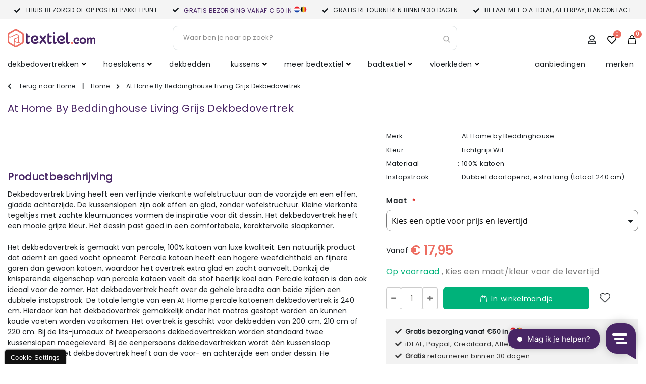

--- FILE ---
content_type: text/html; charset=UTF-8
request_url: https://www.textiel.com/at-home-by-beddinghouse-living-grey-dekbedovertrek.html
body_size: 31095
content:
<!doctype html>
<html lang="nl">
    <head prefix="og: http://ogp.me/ns# fb: http://ogp.me/ns/fb# product: http://ogp.me/ns/product#">
        <script>var BASE_URL='https\u003A\u002F\u002Fwww.textiel.com\u002F';var require={'baseUrl':'https\u003A\u002F\u002Fwww.textiel.com\u002Fstatic\u002Ffrontend\u002FSmartwave\u002F12init_textielcom\u002Fnl_NL'};</script>        <meta charset="utf-8"/>
<meta name="title" content="At Home By Beddinghouse Living Grijs Dekbedovertrek"/>
<meta name="description" content="Kom de At Home By Beddinghouse Living Grijs Dekbedovertrek bekijken en bestellen bij de textiel- en beddengoed specialist, Textiel.com ✔ Gratis levering + retour ✔ Voor 22.00u besteld, morgen bezorgd."/>
<meta name="keywords" content="At Home by Beddinghouse Living Grey Dekbedovertrek,Grijs,Effen,Overige kwaliteiten"/>
<meta name="robots" content="INDEX,FOLLOW"/>
<meta name="viewport" content="width=device-width, initial-scale=1.0, maximum-scale=1.0, user-scalable=no"/>
<meta name="format-detection" content="telephone=no"/>
<title>At Home By Beddinghouse Living Grijs Dekbedovertrek Textiel.com</title>
<link rel="stylesheet" type="text/css" media="all" href="https://www.textiel.com/static/_po_compressor/973a02476124c48f80cfec63b7f4c39a.css" />
<link rel="stylesheet" type="text/css" media="screen and (min-width: 768px)" href="https://www.textiel.com/static/_po_compressor/7a12af18c7aaae4803bcac5d833b19ab.css" />
<link rel="stylesheet" type="text/css" media="print" href="https://www.textiel.com/static/_po_compressor/7c3a54398c393e7168ac72fe1e5bbde8.css" />
<link rel="stylesheet" type="text/css" media="all" href="https://www.textiel.com/static/_po_compressor/eb5910c83137f61e1f23c2cd60f741ed.css" />
<script type="text/javascript" src="https://www.textiel.com/static/_po_compressor/a79541fe0c4f5f39fe07643f5dc7aaf3.js"></script>
<link rel="stylesheet" type="text/css" media="all" href="//fonts.googleapis.com/css?family=Shadows+Into+Light" />
<link  rel="icon" type="image/x-icon" href="https://www.textiel.com/media/favicon/websites/3/favicon.png" />
<link  rel="shortcut icon" type="image/x-icon" href="https://www.textiel.com/media/favicon/websites/3/favicon.png" />
<link  rel="canonical" href="https://www.textiel.com/at-home-by-beddinghouse-living-grey-dekbedovertrek.html" />
<meta name="p:domain_verify" content="8bed1424ae1ae49d89034a3630f1021e"/>
<meta name="google-site-verification" content="qdW3-AhZDogMBYrwiSQTyPXSfIB8HWC0PF6BXZGH6OI" />
<meta name="google-site-verification" content="9U338i-loedjcIDJcAImZ1SFoXX1mVaGATPAHTlOSdw" />

<script type="text/javascript">window.Trengo=window.Trengo||{};window.Trengo.key='0Bit7V7IjTa185zTELvD';window.Trengo.render=false;(function(d,script,t){script=d.createElement('script');script.type='text/javascript';script.async=true;script.src='https://static.widget.trengo.eu/embed.js';d.getElementsByTagName('head')[0].appendChild(script);}(document));window.Trengo.on_ready=function(){if(window.location.pathname.indexOf('/checkout/')===-1||window.Trengo.Api.Widget.is_chatting()){window.Trengo.Api.Widget.render();}
if(window.location.pathname.indexOf('/checkout/cart/')!==-1){window.Trengo.Api.Widget.render();}}</script>
<script type="application/javascript">(function(w,d,t,r,u){w[u]=w[u]||[];w[u].push({'projectId':'10000','properties':{'pixelId':'10142860'}});var s=d.createElement(t);s.src=r;s.async=true;s.onload=s.onreadystatechange=function(){var y,rs=this.readyState,c=w[u];if(rs&&rs!="complete"&&rs!="loaded"){return}try{y=YAHOO.ywa.I13N.fireBeacon;w[u]=[];w[u].push=function(p){y([p])};y(c)}catch(e){}};var scr=d.getElementsByTagName(t)[0],par=scr.parentNode;par.insertBefore(s,scr)})(window,document,"script","https://s.yimg.com/wi/ytc.js","dotq");</script>
<script type='text/javascript'>window.smartlook||(function(d){var o=smartlook=function(){o.api.push(arguments)},h=d.getElementsByTagName('head')[0];var c=d.createElement('script');o.api=new Array();c.async=true;c.type='text/javascript';c.charset='utf-8';c.src='https://rec.smartlook.com/recorder.js';h.appendChild(c);})(document);smartlook('init','efc8d32fdb4ae4adf70022429734c150380d952a');</script>        <!--link rel="preload" href="/media/porto/web/fonts/MontserratRegular.woff2" as="font" type="font/woff2" crossorigin-->
<link rel="preload" href="/media/porto/web/fonts/PoppinsRegularSmall.woff2" as="font" type="font/woff2" crossorigin>
<link rel="preload" href="/static/frontend/Smartwave/12init_textielcom/nl_NL/fonts/opensans/regular/opensans-400.woff2" as="font" type="font/woff2" crossorigin>
<link rel="preload" href="/static/frontend/Smartwave/12init_textielcom/nl_NL/Magezon_Core/webfonts/fa-solid-900.woff2" as="font" type="font/woff2" crossorigin>
<link rel="preload" href="/media/porto/web/fonts/fa-regular-400.woff2" as="font" type="font/woff2" crossorigin>
<!--link rel="preload" href="/static/frontend/Smartwave/12init_textielcom/nl_NL/fonts/opensans/semibold/opensans-600.woff2" as="font" type="font/woff2" crossorigin-->
<link rel="preload" href="/static/frontend/Smartwave/12init_textielcom/nl_NL/font-awesome/fonts/fa-regular-400.woff2" as="font" type="font/woff2" crossorigin>
<link rel="preload" href="/static/frontend/Smartwave/12init_textielcom/nl_NL/Magezon_Core/webfonts/fa-regular-400.woff2" as="font" type="font/woff2" crossorigin>

    <link rel="stylesheet" type="text/css" media="all" href="https://www.textiel.com/static/_po_compressor/d1d6191b6cd63a831591290d4cdf1ef5.css" />
    <!--link rel="stylesheet" type="text/css" media="all" href="https://www.textiel.com/media/porto/web/css/12init_textielcom_bg.css"-->
    <script type="text/javascript">var porto_config={paths:{'parallax':'js/jquery.parallax.min','owlcarousel':'owl.carousel/owl.carousel','owlcarousel_thumbs':'owl.carousel/owl.carousel2.thumbs','imagesloaded':'Smartwave_Porto/js/imagesloaded','packery':'Smartwave_Porto/js/packery.pkgd'},shim:{'parallax':{deps:['jquery']},'owlcarousel':{deps:['jquery']},'owlcarousel_thumbs':{deps:['jquery','owlcarousel']},'packery':{deps:['jquery','imagesloaded']},}};require.config(porto_config);</script>
    <script type="text/javascript">require(['jquery'],function($){$(document).ready(function(){$(".drop-menu > a").off("click").on("click",function(){if($(this).parent().children(".nav-sections").hasClass("visible"))
$(this).parent().children(".nav-sections").removeClass("visible");else
$(this).parent().children(".nav-sections").addClass("visible")});});});</script>
<script>window.giftOptionsConfig={"giftMessage":{"itemLevel":true},"isItemLevelGiftOptionsEnabled":false,"priceFormat":{"pattern":"\u20ac\u00a0%s","precision":2,"requiredPrecision":2,"decimalSymbol":",","groupSymbol":".","groupLength":3,"integerRequired":false},"storeCode":"tx_com_nl","isCustomerLoggedIn":false,"formKey":"2l9aZaan1LfwOKa7","baseUrl":"https:\/\/www.textiel.com\/"};</script>

    <link rel="preconnect" href="https://scripts.sirv.com" crossorigin/>
    <link rel="dns-prefetch" href="https://scripts.sirv.com"/>

    <script data-cfasync="false" src="https://scripts.sirv.com/sirvjs/v3/sirv.full.js" data-components="image, zoom" async></script>
<link rel="preconnect" href="https://sirv.textiel.com" crossorigin/>
<link rel="dns-prefetch" href="https://sirv.textiel.com"/>
<style type="text/css" media="all">.ec-gtm-cookie-directive>div{background:#fff;color:#000}.ec-gtm-cookie-directive > div > div > div
a.action.accept{color:#8bc53f}.ec-gtm-cookie-directive > div > div > div .ec-gtm-cookie-directive-note-toggle{color:#8bc53f}</style>
<script data-ommit="true">window.dataLayer=window.dataLayer||[];AEC.Const={TIMING_CATEGORY_ADD_TO_CART:'Add To Cart Time',TIMING_CATEGORY_REMOVE_FROM_CART:'Remove From Cart Time',TIMING_CATEGORY_PRODUCT_CLICK:'Product Detail Click Time',TIMING_CATEGORY_CHECKOUT:'Checkout Time',TIMING_CATEGORY_CHECKOUT_STEP:'Checkout Step Time',TIMING_CATEGORY_PRODUCT_WISHLIST:'Add to Wishlist Time',TIMING_CATEGORY_PRODUCT_COMPARE:'Add to Compare Time'};AEC.Const.URL='https://www.textiel.com/';AEC.Const.VARIANT_DELIMITER='-';AEC.Const.VARIANT_DELIMITER_ATT=':';AEC.Const.CHECKOUT_STEP_SHIPPING=1;AEC.Const.CHECKOUT_STEP_PAYMENT=2;AEC.Const.CHECKOUT_STEP_ORDER=3;AEC.Const.DIMENSION_SEARCH=18;AEC.Const.COOKIE_DIRECTIVE=false;AEC.Const.COOKIE_DIRECTIVE_CONSENT_GRANTED=false;AEC.Const.COOKIE_DIRECTIVE_SEGMENT_MODE=false;AEC.Const.COOKIE_DIRECTIVE_SEGMENT_MODE_EVENTS=["cookieConsentGranted"];AEC.Const.COOKIE_DIRECTIVE_CONSENT_GRANTED_EVENT="cookieConsentGranted";AEC.Const.COOKIE_DIRECTIVE_CONSENT_DECLINE_EVENT="cookieConsentDeclined";AEC.Const.CATALOG_CATEGORY_ADD_TO_CART_REDIRECT_EVENT="catalogCategoryAddToCartRedirect";AEC.Message={confirm:true,confirmRemoveTitle:"Weet u het zeker?",confirmRemove:"Weet u zeker dat u dit product wilt verwijderen uit de winkelwagen?"};AEC.storeName="Textiel.com NL";AEC.currencyCode="EUR";AEC.useDefaultValues=false;AEC.facebook=true;AEC.facebookInitParams=[];AEC.eventCallback=false;AEC.SUPER=[{"id":"244","label":"Maat","code":"size","options":[{"value_index":"13729","label":"1 persoons (140 breed) + 1 sloop","product_super_attribute_id":"11961","default_label":"1 persoons (140 breed) + 1 sloop","store_label":"1 persoons (140 breed) + 1 sloop","use_default_value":true},{"value_index":"13728","label":"2 persoons (200 breed) + 2 slopen","product_super_attribute_id":"11961","default_label":"2 persoons (200 breed) + 2 slopen","store_label":"2 persoons (200 breed) + 2 slopen","use_default_value":true},{"value_index":"13730","label":"Lits jumeaux (240 breed) + 2 slopen","product_super_attribute_id":"11961","default_label":"Lits jumeaux (240 breed) + 2 slopen","store_label":"Lits jumeaux (240 breed) + 2 slopen","use_default_value":true},{"value_index":"10990","label":"60 x 70 cm","product_super_attribute_id":"11961","default_label":"60 x 70 cm","store_label":"60 x 70 cm","use_default_value":true}]}];AEC.CONFIGURABLE_SIMPLES={"84280":{"id":"8715769584310","name":"At Home By Beddinghouse Living Grey 60 x 70 cm","price":"17.950000"}};AEC.BUNDLE={"bundles":[],"options":[]};AEC.localStorage=true;</script>
<!-- Facebook Pixel Code -->
<script>!function(f,b,e,v,n,t,s)
{if(f.fbq)return;n=f.fbq=function(){n.callMethod?n.callMethod.apply(n,arguments):n.queue.push(arguments)};if(!f._fbq)f._fbq=n;n.push=n;n.loaded=!0;n.version='2.0';n.queue=[];t=b.createElement(e);t.async=!0;t.src=v;s=b.getElementsByTagName(e)[0];s.parentNode.insertBefore(t,s)}(window,document,'script','https://connect.facebook.net/en_US/fbevents.js');fbq('init','653908071805069');fbq('track','PageView');</script>
<noscript><img height="1" width="1" style="display:none"
  src="https://www.facebook.com/tr?id=653908071805069&ev=PageView&noscript=1"
/></noscript>
<!-- End Facebook Pixel Code --><script data-ommit="true">window.dataLayer=window.dataLayer||[];var dataLayerTransport=(function()
{var data=[];return{data:[],push:function(data)
{this.data.push(data);return this;},serialize:function()
{return this.data;}}})();</script><script data-ommit="true">var EC=[],Purchase=[];window.google_tag_params=window.google_tag_params||{};window.google_tag_params.ecomm_pagetype='product';window.G=[];window.revenue=0;window.DoubleClick={DoubleClickRevenue:0,DoubleClickTransaction:0,DoubleClickQuantity:0};var visitor={"visitorLoginState":"Uitgelogd","visitorLifetimeValue":0,"visitorExistingCustomer":"Nee","visitorType":"NOT LOGGED IN","currentStore":"Textiel.com NL"};AEC.Cookie.visitor(visitor).push(dataLayer,false);dataLayer.push({pageType:"product"});</script>
	<script data-ommit="true">window.google_tag_params.ecomm_pagetype='product';window.google_tag_params.ecomm_category='Textiel.com';window.google_tag_params.ecomm_prodid='CFG_8715769584327';window.google_tag_params.ecomm_totalvalue=17.95;window.google_tag_params.returnCustomer=false;window.google_tag_params.dynx_pagetype='offerdetail';window.google_tag_params.dynx_itemid=window.google_tag_params.ecomm_prodid;window.google_tag_params.dynx_totalvalue=window.google_tag_params.ecomm_totalvalue;AEC.Cookie.detail({"ecommerce":{"currencyCode":"EUR","detail":{"products":[{"id":"CFG_8715769584327","name":"At Home By Beddinghouse Living Grijs Dekbedovertrek","price":17.95,"brand":"At Home by Beddinghouse","category":"Textiel.com","dimension10":"3 - 5 werkdagen","quantity":1}]},"impressions":[]},"currentStore":"Textiel.com NL"}).push(dataLayer,false);dataLayerTransport.push({"ecommerce":{"currencyCode":"EUR","detail":{"products":[{"id":"CFG_8715769584327","name":"At Home By Beddinghouse Living Grijs Dekbedovertrek","price":17.95,"brand":"At Home by Beddinghouse","category":"Textiel.com","dimension10":"3 - 5 werkdagen","quantity":1}]},"impressions":[]},"currentStore":"Textiel.com NL"});window.G=[];if("undefined"!==typeof fbq)
{if(AEC.Const.COOKIE_DIRECTIVE)
{AEC.CookieConsent.queue(function()
{fbq('track','ViewContent',{"content_type":"product","content_name":"At Home By Beddinghouse Living Grijs Dekbedovertrek","content_category":"Textiel.com","content_ids":"CFG_8715769584327","currency":"EUR","value":17.95});});}
else
{fbq('track','ViewContent',{"content_type":"product","content_name":"At Home By Beddinghouse Living Grijs Dekbedovertrek","content_category":"Textiel.com","content_ids":"CFG_8715769584327","currency":"EUR","value":17.95});}}</script>
<!-- Google Tag Manager -->
<script>(function(w,d,s,l,i){w[l]=w[l]||[];w[l].push({'gtm.start':new Date().getTime(),event:'gtm.js'});var f=d.getElementsByTagName(s)[0],j=d.createElement(s),dl=l!='dataLayer'?'&l='+l:'';j.async=true;j.src='https://www.googletagmanager.com/gtm.js?id='+i+dl;f.parentNode.insertBefore(j,f);})(window,document,'script','dataLayer','GTM-T73V92N');</script>
<!-- End Google Tag Manager --><script data-ommit="true">AEC.Bind.apply({"performance":true})</script>
						<style type="text/css" media="all">@media (min-width: 1260px){.magezon-builder .mgz-container{width:1260px}}</style>
<link rel="stylesheet" type="text/css" media="all" href="https://maxcdn.bootstrapcdn.com/font-awesome/latest/css/font-awesome.min.css" />
<meta property="og:type" content="product.item"/>
<meta property="og:title" content="At Home By Beddinghouse Living Grijs Dekbedovertrek"/>
<meta property="og:description" content="Dekbedovertrek Living heeft een verfijnde vierkante wafelstructuur aan de voorzijde en een effen, gladde achterzijde. De kussenslopen zijn ook effen en glad, zonder wafelstructuur. Kleine vierkante tegeltjes met zachte kleurnuances vormen de inspiratie voor dit dessin. Het dekbedovertrek heeft een mooie grijze kleur. Het dessin past goed in een comfortabele, karaktervolle slaapkamer.Het dekbedovertrek is gemaakt van percale, 100% katoen van luxe kwaliteit. Een natuurlijk product dat ademt en goed vocht opneemt. Percale katoen heeft een hogere weefdichtheid en fijnere garen dan gewoon katoen, waardoor het overtrek extra glad en zacht aanvoelt. Dankzij de knisperende eigenschap van percale katoen voelt de stof heerlijk koel aan. Percale katoen is dan ook ideaal voor de zomer. Het dekbedovertrek heeft over de gehele breedte aan beide zijden een dubbele instopstrook. De totale lengte van een At Home percale katoenen dekbedovertrek is 240 cm. Hierdoor kan het dekbedovertrek gemakkelijk onder het matras gestopt worden en kunnen koude voeten worden voorkomen. Het overtrek is geschikt voor dekbedden van 200 cm, 210 cm of 220 cm. Bij de lits-jumeaux of tweepersoons dekbedovertrekken worden standaard twee kussenslopen meegeleverd. Bij de eenpersoons dekbedovertrekken wordt &eacute;&eacute;n kussensloop meegeleverd. Het dekbedovertrek heeft aan de voor- en achterzijde een ander dessin. HeVoorkant: Wafelstructuur, effen achterzijdeWafelstructuur, 100% katoenWassen tot 40 gradenGeschikt voor de droger, niet strijken"/>
<meta property="og:url" content="https://www.textiel.com/at-home-by-beddinghouse-living-grey-dekbedovertrek.html"/>
<meta property="product:price:amount" content="17.95"/>
<meta property="product:price:currency" content="EUR"/>
<meta property="og:image" content="https://sirv.textiel.com/txcom/catalog/product/C/F/CFG_8715769584327_110541.jpeg?q=80&canvas.width=201&canvas.height=265&canvas.color=ffffff&w=201&h=265"/>
<meta property="og:image:width" content="265"/>
<meta property="og:image:height" content="265"/>
<meta property="product:color" content="Lichtgrijs Wit"/>
<meta property="product:brand" content="At Home by Beddinghouse"/>
<meta property="og:site_name" content="Textiel.com"/>
<meta property="product:category" content="Textiel.com"/>
<meta property="product:availability" content="in stock"/>
<meta property="product:condition" content="new"/>
<script type="application/ld+json">{"@context":"http:\/\/schema.org","@type":"WebSite","url":"https:\/\/www.textiel.com\/","name":"Textiel.com"}</script><script type="application/ld+json">{"@context":"http:\/\/schema.org","@type":"HomeGoodsStore","name":"Textiel.com","telephone":"085-0013433","email":"info@textiel.com","address":{"@type":"PostalAddress","addressLocality":"Gemert","addressRegion":"Noord-Brabant","streetAddress":"Dintel 4","postalCode":"5422VT"},"sameAs":[["https:\/\/www.facebook.com\/textielcom","https:\/\/www.linkedin.com\/textielcom"]],"image":"https:\/\/www.textiel.com\/media\/seller_image\/default\/Logo_Textiel_Wide-White_-_small.png","priceRange":"$$","url":"https:\/\/www.textiel.com\/"}</script><script type="application/ld+json">{"@context":"http:\/\/schema.org","@type":"BreadcrumbList","itemListElement":[{"@type":"ListItem","item":{"@id":"https:\/\/www.textiel.com\/","name":"Home"},"position":1},{"@type":"ListItem","item":{"@id":"https:\/\/www.textiel.com\/at-home-by-beddinghouse-living-grey-dekbedovertrek.html","name":"At Home By Beddinghouse Living Grijs Dekbedovertrek"},"position":2}]}</script><script type="application/ld+json">{"@context":"http:\/\/schema.org","@type":"Product","name":"At Home By Beddinghouse Living Grijs Dekbedovertrek","description":"Dekbedovertrek Living heeft een verfijnde vierkante wafelstructuur aan de voorzijde en een effen, gladde achterzijde. De kussenslopen zijn ook effen en glad, zonder wafelstructuur. Kleine vierkante tegeltjes met zachte kleurnuances vormen de inspiratie voor dit dessin. Het dekbedovertrek heeft een mooie grijze kleur. Het dessin past goed in een comfortabele, karaktervolle slaapkamer.Het dekbedovertrek is gemaakt van percale, 100% katoen van luxe kwaliteit. Een natuurlijk product dat ademt en goed vocht opneemt. Percale katoen heeft een hogere weefdichtheid en fijnere garen dan gewoon katoen, waardoor het overtrek extra glad en zacht aanvoelt. Dankzij de knisperende eigenschap van percale katoen voelt de stof heerlijk koel aan. Percale katoen is dan ook ideaal voor de zomer. Het dekbedovertrek heeft over de gehele breedte aan beide zijden een dubbele instopstrook. De totale lengte van een At Home percale katoenen dekbedovertrek is 240 cm. Hierdoor kan het dekbedovertrek gemakkelijk onder het matras gestopt worden en kunnen koude voeten worden voorkomen. Het overtrek is geschikt voor dekbedden van 200 cm, 210 cm of 220 cm. Bij de lits-jumeaux of tweepersoons dekbedovertrekken worden standaard twee kussenslopen meegeleverd. Bij de eenpersoons dekbedovertrekken wordt &eacute;&eacute;n kussensloop meegeleverd. Het dekbedovertrek heeft aan de voor- en achterzijde een ander dessin. HeVoorkant: Wafelstructuur, effen achterzijdeWafelstructuur, 100% katoenWassen tot 40 gradenGeschikt voor de droger, niet strijken","image":"https:\/\/sirv.textiel.com\/txcom\/catalog\/product\/C\/F\/CFG_8715769584327_110541.jpeg?q=80&canvas.width=201&canvas.height=265&canvas.color=ffffff&w=201&h=265","offers":{"@type":"http:\/\/schema.org\/Offer","price":17.95,"url":"https:\/\/www.textiel.com\/at-home-by-beddinghouse-living-grey-dekbedovertrek.html","priceCurrency":"EUR","availability":"http:\/\/schema.org\/InStock","priceValidUntil":"2021-12-31","itemCondition":"NewCondition"},"color":"Lichtgrijs Wit","brand":"At Home by Beddinghouse","manufacturer":"At Home by Beddinghouse","sku":"CFG_8715769584327","category":"Textiel.com","pattern":"Effen","material":"Katoen"}</script><script type="application/ld+json">{"@context":"http:\/\/schema.org\/","@type":"WebPage","speakable":{"@type":"SpeakableSpecification","cssSelector":[".description"],"xpath":["\/html\/head\/title"]}}</script>
<style type="text/css" media="all">#confirmBox,.am-related-title>.am-title{background-color:#FFF}#confirmBox a,
#confirmBox a:hover,
#confirmBox a:active{color:#482565}.amcart-confirm-buttons
.button{color:#FFF}.amcart-confirm-buttons .am-btn-left{background-color:#BBB}.amcart-confirm-buttons .am-btn-right{background-color:#00b27a}.amcart-confirm-buttons,
.amcart-confirm-buttons .checkout,
.amcart-confirm-buttons .checkout:hover,
.amcart-confirm-buttons .checkout:active,.amcart-message-box,.am-related-box,#am-a-count,#am-a-count:visited,.am-related-title>.am-title{color:#000}</style>
<script>require.config({map:{'*':{'quickSearch-original':'Magento_Search/js/form-mini','quickSearch':'Amasty_Xsearch/js/form-mini'}}});</script>
    </head>
    <body data-container="body"
          data-mage-init='{"loaderAjax": {}, "loader": { "icon": "https://www.textiel.com/static/frontend/Smartwave/12init_textielcom/nl_NL/images/loader-2.gif"}}'
        class="page-product-configurable catalog-product-view product-type-default product-at-home-by-beddinghouse-living-grey-dekbedovertrek  layout-1280 wide page-layout-1column">
        
<script type="text/x-magento-init">{"#newsletter-validate-detail":{"PHPCuong_Newsletter/js/newsletter-subscription":{}}}</script>

<div id="cookie-status">
    The store will not work correctly in the case when cookies are disabled.</div>
<script type="text&#x2F;javascript">document.querySelector("#cookie-status").style.display="none";</script>
<script type="text/x-magento-init">{"*":{"cookieStatus":{}}}</script>

<script type="text/x-magento-init">{"*":{"mage/cookies":{"expires":null,"path":"\u002F","domain":".textiel.com","secure":false,"lifetime":"432000"}}}</script>
    <noscript>
        <div class="message global noscript">
            <div class="content">
                <p>
                    <strong>JavaScript lijkt te zijn uitgeschakeld in uw browser.</strong>
                    <span>
                        Voor de beste gebruikerservaring, zorg ervoor dat javascript ingeschakeld is voor uw browser.                    </span>
                </p>
            </div>
        </div>
    </noscript>
<script>true</script><script>require.config({map:{'*':{wysiwygAdapter:'mage/adminhtml/wysiwyg/tiny_mce/tinymce4Adapter'}}});</script><!-- Google Tag Manager (noscript) -->
<noscript><iframe src="https://www.googletagmanager.com/ns.html?id=GTM-T73V92N"
height="0" width="0" style="display:none;visibility:hidden"></iframe></noscript>
<!-- End Google Tag Manager (noscript) -->
<script type="text/javascript">require(['jquery'],function($){$(document).ready(function(){if(!($("body").hasClass("product-type-default")||$("body").hasClass("product-type-carousel")||$("body").hasClass("product-type-fullwidth")||$("body").hasClass("product-type-grid")||$("body").hasClass("product-type-sticky-right")||$("body").hasClass("product-type-wide-grid"))){$(".product.media").after($(".block.upsell").detach());var m=$('<div class="main-product-detail"/>');$('<div class="container"/>').html($(".move-product-tab").detach()).appendTo(m);$("#maincontent").after(m);}
$(".box-tocart .actions").after('<div class="moved-add-to-links"></div>');$(".product-addto-links").show();$(".product-social-links > .product-addto-links").appendTo(".moved-add-to-links");$(".product-social-links > .action.mailto").appendTo(".moved-add-to-links");});});</script>
<div class="page-wrapper"><header class="page-header type2 header-newskin" >
<div class="block block-customer-login block-header-customer-login">
    <div class="block-content" aria-labelledby="block-customer-login-heading">
        <form class="form form-login"
              action="https://www.textiel.com/customer/account/loginPost/"
              method="post"
              id="header-login-form"
              data-mage-init='{"validation":{}}'>
            <input name="form_key" type="hidden" value="2l9aZaan1LfwOKa7" />            <fieldset class="fieldset login" data-hasrequired="* Verplichte velden">
                <div class="field email required">
                    <div class="control">
                        <input name="login[username]" value=""  autocomplete="off" id="email" type="email" class="input-text" title="E-mailadres" data-validate="{required:true, 'validate-email':true}" placeholder="E-mailadres">
                    </div>
                </div>
                <div class="field password required">
                    <div class="control">
                        <input name="login[password]" type="password"  autocomplete="off" class="input-text" id="pass" title="Wachtwoord" data-validate="{required:true}" placeholder="Wachtwoord">
                    </div>
                </div>
                <div class="actions-toolbar">
                    <div class="primary"><button type="submit" class="action login primary" name="send" id="send2"><span>Inloggen</span></button></div>
                    <div class="secondary"><a class="action remind" href="https://www.textiel.com/customer/account/forgotpassword/"><span>Wachtwoord vergeten?</span></a></div>
                </div>
            </fieldset>
        </form>
    </div>
</div>
<script type="text/javascript">require(['jquery'],function($){$(document).ready(function(){var href=$(".header.links .authorization-link > a").attr("href");if(href.indexOf("logout")==-1){$(".block-header-customer-login").detach().appendTo(".authorization-link");$(".block-header-customer-login").click(function(e){e.stopPropagation();})
$("html,body").click(function(){if($(".block-header-customer-login").hasClass("open"))
$(".block-header-customer-login").removeClass("open");});$(".header.links .authorization-link > a").off("click").on("click",function(){if(!$(".block-header-customer-login").hasClass("open"))
$(".block-header-customer-login").addClass("open");else
$(".block-header-customer-login").removeClass("open");return false;});}});});</script>    <div class="main-panel-top">
        <div class="container">
            <div class="main-panel-inner">
                <div class="panel wrapper">
                    <div class="panel header">
                        <a class="action skip contentarea"
   href="#contentarea">
    <span>
        Ga naar de inhoud    </span>
</a>
                                                                    
                    </div>
                </div>
            </div>
        </div>
    </div>
    <div class="header-top-panel">
         <div class="container">
             <div class="magezon-builder magezon-builder-preload"><div class="vrr33rp mgz-element mgz-element-row mgz-hidden-lg mgz-hidden-md mgz-hidden-sm mgz-hidden-xs full_width_row"><div class="mgz-element-inner vrr33rp-s"><div class="inner-content mgz-container"><div class="vqetkk4 mgz-element mgz-element-column top-panel-block mgz-col-md-3"><div class="mgz-element-inner vqetkk4-s"><div class="gfs0ylt mgz-element mgz-child mgz-element-text"><div class="mgz-element-inner gfs0ylt-s"><h4 style="text-align: left;"><span>Thuis bezorgd of op PostNL pakketpunt</span></h4></div></div></div></div><div class="ak5qmr0 mgz-element mgz-element-column top-panel-block mgz-col-md-3"><div class="mgz-element-inner ak5qmr0-s"><div class="fkbsaq3 mgz-element mgz-child mgz-element-text"><div class="mgz-element-inner fkbsaq3-s"><h4><a href="/service/bezorgen-ophalen"><span>GRATIS bezorging vanaf € 50 in <img src="/media/txcom_theme/nl.svg" class="usp-link-flag" width="13" height="13" alt="NL" title="NL" /><img src="/media/txcom_theme/be.svg" class="usp-link-flag" width="13" height="13" alt="BE" title="BE" /></span></a></h4></div></div></div></div><div class="d16642c mgz-element mgz-element-column top-panel-block mgz-col-md-3"><div class="mgz-element-inner d16642c-s"><div class="pmnm7xt mgz-element mgz-child mgz-element-text"><div class="mgz-element-inner pmnm7xt-s"><h4>Gratis retourneren binnen 30 dagen</h4></div></div></div></div><div class="g3c74t8 mgz-element mgz-element-column top-panel-block mgz-col-md-3"><div class="mgz-element-inner g3c74t8-s"><div class="k0n3suk mgz-element mgz-child mgz-element-text"><div class="mgz-element-inner k0n3suk-s"><h4>Betaal met o.a. iDeal, Afterpay, Bancontact</h4></div></div></div></div></div></div></div><div class="hcmdsuo mgz-element mgz-element-row mgz-hidden-xl full_width_row mgz-row-equal-height content-top"><div class="mgz-element-inner hcmdsuo-s"><div class="inner-content mgz-container"><div class="kn54lec mgz-element mgz-element-column mgz-col-xs-12"><div class="mgz-element-inner kn54lec-s"><div class="s14ldgk mgz-element mgz-child mgz-element-content_slider usp-slider-top mgz-hidden-xl mgz-element-title-align-center"><div class="mgz-element-inner s14ldgk-s"><div class="mgz-block"><div class="mgz-block-content"><div class="mgz-carousel owl-carousel mgz-carousel-nav-position-center_split mgz-carousel-nav-size-normal" data-mage-init='{"Magezon_Builder/js/carousel":{"item_xl":"4","item_lg":"3","item_md":"2","item_sm":"1","item_xs":"1","nav":false,"dots":false,"autoplayHoverPause":false,"autoplay":true,"autoplayTimeout":"5000","lazyLoad":false,"loop":true,"margin":0,"autoHeight":false,"rtl":false,"center":false,"slideBy":"1","animateIn":"","animateOut":"","stagePadding":0}}'><div class="mgz-content-carouse-slide"><h4><span>Bezorgen of afhalen op pakketpunt</span></h4></div><div class="mgz-content-carouse-slide"><h4><a href="/service/bezorgen-ophalen"><span>GRATIS bezorging vanaf € 50 in NL/BE</span></a></h4></div><div class="mgz-content-carouse-slide"><h4><span>Gratis retour binnen 30 dagen</span></h4></div><div class="mgz-content-carouse-slide"><h4><span>Veilig betalen met o.a. iDeal, Afterpay, Bancontact</span></h4></div><div class="mgz-content-carouse-slide"><h4><span>Voor 22.00u besteld, Morgen in huis <span style="font-size: 10px;">*</span></span></h4></div></div></div></div><style type="text/css" media="all">.s14ldgk-s{text-align:center}.s14ldgk .mgz-block-heading-line:before{height:1px;background-color:#cecece}</style></div></div></div></div></div></div></div><style type="text/css" media="all">.usp-slider-top
h4{text-align:center;display:inline-block;vertical-align:middle;position:relative;padding-left:22px;text-transform:uppercase;margin:0;font-size:1rem}.usp-slider-top h4:before{content:"\f00c";font-family:'font awesome 5 free';font-weight:900;position:absolute;left:0;top:1px}</style></div>          </div>
    </div>
    <div class="header content">
        <span data-action="toggle-nav" class="action nav-toggle"><span>Toggle Nav</span></span>
            <a class="logo" href="https://www.textiel.com/" title="">
        <img src="https://www.textiel.com/static/frontend/Smartwave/12init_textielcom/nl_NL/images/logo.svg"
             style="width:174px;"
             alt=""

        />
    </a>
        
<div data-block="minicart" class="minicart-wrapper">
    <a class="action showcart" href="https://www.textiel.com/checkout/cart/"
       data-bind="scope: 'minicart_content'">
        <i class="fa fa-shopping-cart"></i>
        <span class="text">Winkelmandje</span>
        <span class="counter qty empty"
              data-bind="css: { empty: !!getCartParam('summary_count') == false }, blockLoader: isLoading">
            <span class="counter-number">
            <!-- ko if: getCartParam('summary_count') --><!-- ko text: getCartParam('summary_count') --><!-- /ko --><!-- /ko -->
            <!-- ko ifnot: getCartParam('summary_count') -->0<!-- /ko -->
            </span>
            <span class="counter-label">
                <!-- ko i18n: 'items' --><!-- /ko -->
            </span>
        </span>
    </a>
        <script>window.checkout={"shoppingCartUrl":"https:\/\/www.textiel.com\/checkout\/cart\/","checkoutUrl":"https:\/\/www.textiel.com\/checkout\/","updateItemQtyUrl":"https:\/\/www.textiel.com\/checkout\/sidebar\/updateItemQty\/","removeItemUrl":"https:\/\/www.textiel.com\/checkout\/sidebar\/removeItem\/","imageTemplate":"Magento_Catalog\/product\/image_with_borders","baseUrl":"https:\/\/www.textiel.com\/","minicartMaxItemsVisible":5,"websiteId":"3","maxItemsToDisplay":10,"storeId":"3","storeGroupId":"3","customerLoginUrl":"https:\/\/www.textiel.com\/customer\/account\/login\/referer\/aHR0cHM6Ly93d3cudGV4dGllbC5jb20vYXQtaG9tZS1ieS1iZWRkaW5naG91c2UtbGl2aW5nLWdyZXktZGVrYmVkb3ZlcnRyZWsuaHRtbA%2C%2C\/","isRedirectRequired":false,"autocomplete":"off","captcha":{"user_login":{"isCaseSensitive":false,"imageHeight":50,"imageSrc":"","refreshUrl":"https:\/\/www.textiel.com\/captcha\/refresh\/","isRequired":false,"timestamp":1768683201}}};</script>
    <script type="text/x-magento-init">{"[data-block='minicart']":{"Magento_Ui/js/core/app":{"components":{"minicart_content":{"children":{"subtotal.container":{"children":{"subtotal":{"children":{"subtotal.totals":{"config":{"display_cart_subtotal_incl_tax":1,"display_cart_subtotal_excl_tax":0,"template":"Magento_Tax\/checkout\/minicart\/subtotal\/totals"},"children":{"subtotal.totals.msrp":{"component":"Magento_Msrp\/js\/view\/checkout\/minicart\/subtotal\/totals","config":{"displayArea":"minicart-subtotal-hidden","template":"Magento_Msrp\/checkout\/minicart\/subtotal\/totals"}}},"component":"Magento_Tax\/js\/view\/checkout\/minicart\/subtotal\/totals"}},"component":"uiComponent","config":{"template":"Magento_Checkout\/minicart\/subtotal"}}},"component":"uiComponent","config":{"displayArea":"subtotalContainer"}},"item.renderer":{"component":"uiComponent","config":{"displayArea":"defaultRenderer","template":"Magento_Checkout\/minicart\/item\/default"},"children":{"item.image":{"component":"Magento_Catalog\/js\/view\/image","config":{"template":"Magento_Catalog\/product\/image","displayArea":"itemImage"}},"checkout.cart.item.price.sidebar":{"component":"uiComponent","config":{"template":"Magento_Checkout\/minicart\/item\/price","displayArea":"priceSidebar"}}}},"extra_info":{"component":"uiComponent","config":{"displayArea":"extraInfo"}},"promotion":{"component":"uiComponent","config":{"displayArea":"promotion"}}},"config":{"itemRenderer":{"default":"defaultRenderer","simple":"defaultRenderer","virtual":"defaultRenderer"},"template":"Magento_Checkout\/minicart\/content"},"component":"Magento_Checkout\/js\/view\/minicart"}},"types":[]}},"*":{"Magento_Ui/js/block-loader":"https://www.textiel.com/static/frontend/Smartwave/12init_textielcom/nl_NL/images/loader-1.gif"}}</script>
</div>


        <script type="text/x-magento-init">{"body":{"addToGuestWishlist":{"wishlisted":[],"add_url":"https:\/\/www.textiel.com\/guest_wishlist\/index\/add\/","count_url":"https:\/\/www.textiel.com\/guest_wishlist\/index\/count\/"}}}</script>
<div class="fs-guest-wishlist">
    <a href="https://www.textiel.com/guest_wishlist/index/index/" >
        <i class="fs-towishlist"></i>
        <span id="fs-gw-count">
            0        </span>
    </a>
</div>
            <div class="block block-search">
    <div class="block block-title"><strong>Zoek</strong></div>
    <div class="block block-content">
        <form class="form minisearch" id="search_mini_form" action="https://www.textiel.com/catalogsearch/result/" method="get">
            <div class="field search">
                <label class="label" for="search" data-role="minisearch-label">
                    <span>Zoek</span>
                </label>
                <div class="control">
                    <input id="search"
                           data-mage-init='{"quickSearch":{
                                "formSelector":"#search_mini_form",
                                "url":"https://www.textiel.com/search/ajax/suggest/",
                                "destinationSelector":"#search_autocomplete"}
                           }'
                           type="text"
                           name="q"
                           value=""
                           placeholder="Waar ben je naar op zoek?"
                           class="input-text"
                           maxlength="128"
                           role="combobox"
                           aria-haspopup="false"
                           aria-autocomplete="both"
                           autocomplete="off"/>
                    <div id="search_autocomplete" class="search-autocomplete"></div>
                    <div class="nested">
    <a class="action advanced" href="https://www.textiel.com/catalogsearch/advanced/" data-action="advanced-search">
        Geavanceerd zoeken    </a>
</div>
<script>require(['Amasty_Xsearch/js/form-mini','Amasty_Xsearch/js/searchClick'],function(autoComplete,searchClick){'use strict';window.xsearch_options={"url":"https:\/\/www.textiel.com\/amasty_xsearch\/autocomplete\/index\/","isDynamicWidth":false,"width":900,"minChars":3,"currentUrlEncoded":"aHR0cHM6Ly93d3cudGV4dGllbC5jb20vYXQtaG9tZS1ieS1iZWRkaW5naG91c2UtbGl2aW5nLWdyZXktZGVrYmVkb3ZlcnRyZWsuaHRtbA,,"};searchClick.init('https://www.textiel.com/amasty_xsearch/product/click/');})</script>
                </div>
            </div>
            <div class="actions">
                <button type="submit"
                        title="Zoek"
                        class="action search">
                    <span>Zoek</span>
                </button>
            </div>
        </form>
    </div>
</div>
        <ul class="header links">    <li class="greet welcome" data-bind="scope: 'customer'">
        <!-- ko if: customer().fullname  -->
        <span class="logged-in"
              data-bind="text: new String('Welkom, %1!').replace('%1', customer().fullname)">
        </span>
        <!-- /ko -->
        <!-- ko ifnot: customer().fullname  -->
        <span class="not-logged-in"
              data-bind='html:""'></span>
                <!-- /ko -->
    </li>
    <script type="text/x-magento-init">{"*":{"Magento_Ui/js/core/app":{"components":{"customer":{"component":"Magento_Customer/js/view/customer"}}}}}</script>

    <li class="customer-welcome">
        <span class="customer-name"
              role="link"
              tabindex="0"
              data-mage-init='{"dropdown":{}}'
              data-toggle="dropdown"
              data-trigger-keypress-button="true"
              data-bind="scope: 'customer'">
            <button type="button"
                    class="action switch"
                    tabindex="-1"
                    data-action="customer-menu-toggle">
                <span>Verander</span>
                <i class="far fa-user"></i>
            </button>
        </span>
        <script type="text/x-magento-init">{"*":{"Magento_Ui/js/core/app":{"components":{"customer":{"component":"Magento_Customer/js/view/customer"}}}}}</script>

                      <div class="customer-menu " data-target="dropdown">

                <ul class="custom_links_login">
                                    <li class="authorization-link" data-label="of">
                      <a href="https://www.textiel.com/customer/account/login/referer/aHR0cHM6Ly93d3cudGV4dGllbC5jb20vYXQtaG9tZS1ieS1iZWRkaW5naG91c2UtbGl2aW5nLWdyZXktZGVrYmVkb3ZlcnRyZWsuaHRtbA%3D%3D/">
                          Inloggen </a>
                    </li>
                    <li>   Order faster</li>
                    <li>   Traceer je bestellingen</li>
                    <li>   Retourneer nog makkelijker</li>
                                </ul>
                            </div>

    </li>
<li class="item link compare hide" data-bind="scope: 'compareProducts'" data-role="compare-products-link">
    <a class="action compare" title="Producten vergelijken"
       data-bind="attr: {'href': compareProducts().listUrl}, css: {'': !compareProducts().count}"
    >
    	<em class="porto-icon-chart hidden-xs"></em>
        Vergelijken        (<span class="counter qty" data-bind="text: compareProducts().countCaption"></span>)
    </a>
</li>
<script type="text/x-magento-init">{"[data-role=compare-products-link]":{"Magento_Ui/js/core/app":{"components":{"compareProducts":{"component":"Magento_Catalog\/js\/view\/compare-products"}}}}}</script>
<li class="nav item"><a href="https://www.textiel.com/klantenservice/">Klantenservice</a></li><li class="authorization-link" data-label="of">
    <a href="https://www.textiel.com/customer/account/login/referer/aHR0cHM6Ly93d3cudGV4dGllbC5jb20vYXQtaG9tZS1ieS1iZWRkaW5naG91c2UtbGl2aW5nLWdyZXktZGVrYmVkb3ZlcnRyZWsuaHRtbA%2C%2C/">
        Inloggen    </a>
</li>
<li><a href="https://www.textiel.com/customer/account/create/" id="idMcgmRrLP" >Account aanmaken</a></li></ul>        <div class="custom-block"></div>    </div>
        <div class="sections nav-sections">
                <div class="section-items nav-sections-items"
             data-mage-init='&#x7B;&quot;tabs&quot;&#x3A;&#x7B;&quot;openedState&quot;&#x3A;&quot;active&quot;&#x7D;&#x7D;'>
                            
                    <nav class="navigation" data-action="navigation">
        <div id="ninjamenus4" class="ninjamenus  ninjamenus-horizontal ninjamenus-mobile-drilldown ninjamenus-desktop navigation sw-megamenu ninjamenus-top" data-type="horizontal" data-mobile-type="drilldown" data-mage-init='{"ninjamenustop": {"id": "ninjamenus4","mobileBreakpoint": 768, "stick": false}}'>
		<div class="drilldown-root ninjamenus4-drilldown-container">
		<div class="drilldown-root ninjamenus4-drilldown-root">
	    	<div class="magezon-builder magezon-builder-preload"><div class="gw02yi8 mgz-element nav-item mega left_edge_parent_item level0"><a href="https://www.textiel.com/dekbedovertrekken.html" ><span class="title">Dekbedovertrekken</span> <i class="caret fas mgz-fa-angle-down"></i> </a> <div class="item-submenu mgz-element-inner gw02yi8-s"><div class="ninjamenus-drilldown-back"><div class="drilldown-opener drilldown-back"></div><div class="ninjamenus-current-link">Dekbedovertrekken</div></div><div class="ecs6lwp mgz-element mgz-element-row full_width_row"><div class="mgz-element-inner ecs6lwp-s"><div class="inner-content mgz-container"><div class="fpj7b1o mgz-element mgz-element-column mgz-col-xs-12 mgz-row-gap-margin"><div class="mgz-element-inner fpj7b1o-s"><div class="cwg6yos mgz-element nav-item"><a href="https://www.textiel.com/dekbedovertrekken.html" ><span class="title">Alle dekbedovertrekken</span> </a> </div><div class="d9d1j5v mgz-element nav-item mega left_edge_parent_item" data-caret="fas mgz-fa-angle-right" data-caret-hover="fas mgz-fa-angle-left"><a href="#" ><span class="title">Maat dekbed</span> <i class="caret fas mgz-fa-angle-right"></i> </a> <div class="item-submenu mgz-element-inner d9d1j5v-s"><div class="ninjamenus-drilldown-back"><div class="drilldown-opener drilldown-back"></div><div class="ninjamenus-current-link">Maat dekbed</div></div><div class="kt2i49t mgz-element mgz-element-row full_width_row"><div class="mgz-element-inner kt2i49t-s"><div class="inner-content mgz-container"><div class="fdk116s mgz-element mgz-element-column mgz-col-xs-12"><div class="mgz-element-inner fdk116s-s"><div class="otbf4hi mgz-element nav-item"><a href="https://www.textiel.com/dekbedovertrekken/per-maat/1-persoons-dekbedovertrekken.html" ><span class="title">1-persoons (140 cm)</span> </a> </div><div class="o6iyylp mgz-element nav-item"><a href="https://www.textiel.com/dekbedovertrekken/per-maat/2-persoons-dekbedovertrekken.html" ><span class="title">2-persoons (200 cm)</span> </a> </div><div class="h2phi2b mgz-element nav-item"><a href="https://www.textiel.com/dekbedovertrekken/per-maat/lits-jumeaux-dekbedovertrekken.html" ><span class="title">Lits-jumeaux (240 cm)</span> </a> </div><div class="bh1dwb2 mgz-element nav-item"><a href="https://www.textiel.com/dekbedovertrekken/per-maat/lits-jumeaux-xl-dekbedovertrekken.html" ><span class="title">Lits-jumeaux XL (260 cm)</span> </a> </div><div class="xgnd632 mgz-element nav-item"><a href="https://www.textiel.com/dekbedovertrekken/per-maat/kindermaten.html" ><span class="title">Voor kinderen</span> </a> </div></div></div></div></div></div></div><style type="text/css" media="all">.d9d1j5v>.item-submenu{width:300px !important}</style></div><div class="wjxdpiw mgz-element nav-item mega left_edge_parent_item" data-caret="fas mgz-fa-angle-right" data-caret-hover="fas mgz-fa-angle-left"><a href="#" ><span class="title">Materiaal</span> <i class="caret fas mgz-fa-angle-right"></i> </a> <div class="item-submenu mgz-element-inner wjxdpiw-s"><div class="ninjamenus-drilldown-back"><div class="drilldown-opener drilldown-back"></div><div class="ninjamenus-current-link">Materiaal</div></div><div class="wkec2xj mgz-element mgz-element-row full_width_row"><div class="mgz-element-inner wkec2xj-s"><div class="inner-content mgz-container"><div class="g4tdtry mgz-element mgz-element-column mgz-col-xs-12"><div class="mgz-element-inner g4tdtry-s"><div class="g85tc01 mgz-element nav-item"><a href="https://www.textiel.com/dekbedovertrekken/per-materiaal/katoen-dekbedovertrekken.html" ><span class="title">Katoen</span> </a> </div><div class="wuga1sf mgz-element nav-item"><a href="https://www.textiel.com/dekbedovertrekken/per-materiaal/katoen-satijn-dekbedovertrekken.html" ><span class="title">Katoen Satijn</span> </a> </div><div class="ycoq7kl mgz-element nav-item"><a href="https://www.textiel.com/dekbedovertrekken/per-materiaal/katoen-percale-dekbedovertrekken.html" ><span class="title">Percale Katoen</span> </a> </div><div class="oyrjgjy mgz-element nav-item"><a href="https://www.textiel.com/dekbedovertrekken/per-materiaal/katoen-flanel-dekbedovertrekken.html" ><span class="title">Flanel</span> </a> </div><div class="memdrcm mgz-element nav-item"><a href="https://www.textiel.com/dekbedovertrekken/per-materiaal/biologisch-katoen-dekbedovertrekken.html" ><span class="title">Biologisch Katoen</span> </a> </div><div class="vifvey8 mgz-element nav-item"><a href="https://www.textiel.com/dekbedovertrekken/per-materiaal/microvezel-dekbedovertrekken.html" ><span class="title">Microvezel</span> </a> </div></div></div></div></div></div></div><style type="text/css" media="all">.wjxdpiw>.item-submenu{width:300px !important}</style></div></div></div></div></div></div></div><style type="text/css" media="all">.gw02yi8-s{padding:0px!important}.gw02yi8>.item-submenu{width:250px !important}.gw02yi8>a{span:hover{padding-bottom:3px;border-bottom:1px solid #000}}.ninjamenus-desktop .gw02yi8>.item-submenu{padding:30px}</style></div><div class="v4dug1v mgz-element nav-item mega left_edge_parent_item level0"><a href="https://www.textiel.com/hoeslakens.html" ><span class="title">Hoeslakens</span> <i class="caret fas mgz-fa-angle-down"></i> </a> <div class="item-submenu mgz-element-inner v4dug1v-s"><div class="ninjamenus-drilldown-back"><div class="drilldown-opener drilldown-back"></div><div class="ninjamenus-current-link">Hoeslakens</div></div><div class="wdqbpmb mgz-element mgz-element-row full_width_row"><div class="mgz-element-inner wdqbpmb-s"><div class="inner-content mgz-container"><div class="b0ag7s8 mgz-element mgz-element-column mgz-col-xs-12 mgz-row-gap-margin"><div class="mgz-element-inner b0ag7s8-s"><div class="bvjgqac mgz-element nav-item"><a href="https://www.textiel.com/hoeslakens.html" ><span class="title">Hoeslakens</span> </a> </div><div class="g1p2x4d mgz-element nav-item"><a href="https://www.textiel.com/slaapkamer/beddengoed/hoeslakens/standaard/molton-hoeslakens.html" ><span class="title">Moltons</span> </a> </div></div></div></div></div></div></div><style type="text/css" media="all">.v4dug1v-s{padding:0px!important}.v4dug1v>.item-submenu{width:250px !important}.v4dug1v>a{span:hover{padding-bottom:3px;border-bottom:1px solid #000}}.ninjamenus-desktop .v4dug1v>.item-submenu{padding:30px}</style></div><div class="rj9pw75 mgz-element mgz-hidden-lg mgz-hidden-md nav-item level0"><a href="https://www.textiel.com/dekbedden.html" ><span class="title">Dekbedden</span> </a> <style type="text/css" media="all">.rj9pw75-s{padding:0px!important}.rj9pw75>.item-submenu{width:250px !important}.rj9pw75>a{span:hover{padding-bottom:3px;border-bottom:1px solid #000}}.ninjamenus-desktop .rj9pw75>.item-submenu{padding:30px}</style></div><div class="xmc4ubu mgz-element nav-item mega left_edge_parent_item level0"><a href="#" ><span class="title">Kussens</span> <i class="caret fas mgz-fa-angle-down"></i> </a> <div class="item-submenu mgz-element-inner xmc4ubu-s"><div class="ninjamenus-drilldown-back"><div class="drilldown-opener drilldown-back"></div><div class="ninjamenus-current-link">Kussens</div></div><div class="eybs4lb mgz-element mgz-element-row full_width_row"><div class="mgz-element-inner eybs4lb-s"><div class="inner-content mgz-container"><div class="manyqxa mgz-element mgz-element-column mgz-col-xs-12 mgz-row-gap-margin"><div class="mgz-element-inner manyqxa-s"><div class="q5hr7fe mgz-element nav-item"><a href="https://www.textiel.com/hoofdkussens.html" ><span class="title">Hoofdkussens</span> </a> </div><div class="a70ff0k mgz-element nav-item"><a href="https://www.textiel.com/sierkussens.html" ><span class="title">Sierkussens</span> </a> </div><div class="lp4c8mc mgz-element nav-item"><a href="https://www.textiel.com/kussenslopen.html" ><span class="title">Kussenslopen</span> </a> </div></div></div></div></div></div></div><style type="text/css" media="all">.xmc4ubu-s{padding:0px!important}.xmc4ubu>.item-submenu{width:250px !important}.xmc4ubu>a{span:hover{padding-bottom:3px;border-bottom:1px solid #000}}.ninjamenus-desktop .xmc4ubu>.item-submenu{padding:30px}</style></div><div class="p4ohxxa mgz-element nav-item mega left_edge_parent_item level0"><a href="#" ><span class="title">Meer bedtextiel</span> <i class="caret fas mgz-fa-angle-down"></i> </a> <div class="item-submenu mgz-element-inner p4ohxxa-s"><div class="ninjamenus-drilldown-back"><div class="drilldown-opener drilldown-back"></div><div class="ninjamenus-current-link">Meer bedtextiel</div></div><div class="n07etda mgz-element mgz-element-row full_width_row"><div class="mgz-element-inner n07etda-s"><div class="inner-content mgz-container"><div class="bpqgj0k mgz-element mgz-element-column mgz-col-xs-12 mgz-row-gap-margin"><div class="mgz-element-inner bpqgj0k-s"><div class="a0wq5wj mgz-element nav-item"><a href="https://www.textiel.com/topdekmatrassen-toppers.html" ><span class="title">Topdekmatrassen</span> </a> </div><div class="grhd9xn mgz-element nav-item"><a href="https://www.textiel.com/matrasbeschermers.html" ><span class="title">Matrasbescherming</span> </a> </div><div class="mg6kus7 mgz-element nav-item"><a href="https://www.textiel.com/spreien-en-dekens.html" ><span class="title">Spreien & Plaids</span> </a> </div></div></div></div></div></div></div><style type="text/css" media="all">.p4ohxxa-s{padding:0px!important}.p4ohxxa>.item-submenu{width:250px !important}.p4ohxxa>a{span:hover{padding-bottom:3px;border-bottom:1px solid #000}}.ninjamenus-desktop .p4ohxxa>.item-submenu{padding:30px}</style></div><div class="pethy9e mgz-element nav-item mega left_edge_parent_item level0"><a href="#" ><span class="title">Badtextiel</span> <i class="caret fas mgz-fa-angle-down"></i> </a> <div class="item-submenu mgz-element-inner pethy9e-s"><div class="ninjamenus-drilldown-back"><div class="drilldown-opener drilldown-back"></div><div class="ninjamenus-current-link">Badtextiel</div></div><div class="gw2pvo0 mgz-element mgz-element-row full_width_row"><div class="mgz-element-inner gw2pvo0-s"><div class="inner-content mgz-container"><div class="c9i5av9 mgz-element mgz-element-column mgz-col-xs-12"><div class="mgz-element-inner c9i5av9-s"><div class="rbyoybc mgz-element nav-item"><a href="https://www.textiel.com/badtextiel/badlakens.html" ><span class="title">Badlakens</span> </a> <style type="text/css" media="all">.rbyoybc>.item-submenu{width:300px !important}</style></div><div class="rvcyel0 mgz-element nav-item"><a href="https://www.textiel.com/handdoeken.html" ><span class="title">Handdoeken</span> </a> <style type="text/css" media="all">.rvcyel0>.item-submenu{width:300px !important}</style></div><div class="opxdd40 mgz-element nav-item"><a href="https://www.textiel.com/badtextiel/gastendoeken.html" ><span class="title">Gastendoeken</span> </a> <style type="text/css" media="all">.opxdd40>.item-submenu{width:300px !important}</style></div><div class="hw8mmc5 mgz-element nav-item"><a href="https://www.textiel.com/badtextiel/washandjes.html" ><span class="title">Washandjes</span> </a> <style type="text/css" media="all">.hw8mmc5>.item-submenu{width:300px !important}</style></div><div class="q8r1p9v mgz-element nav-item"><a href="https://www.textiel.com/badtextiel/badjassen.html" ><span class="title">Badjassen</span> </a> <style type="text/css" media="all">.q8r1p9v>.item-submenu{width:300px !important}</style></div><div class="olafdja mgz-element nav-item"><a href="https://www.textiel.com/badtextiel/sauna-textiel.html" ><span class="title">Sauna textiel</span> </a> <style type="text/css" media="all">.olafdja>.item-submenu{width:300px !important}</style></div><div class="g85mi4v mgz-element nav-item"><a href="https://www.textiel.com/badtextiel/badmatten.html" ><span class="title">Badmatten</span> </a> <style type="text/css" media="all">.g85mi4v>.item-submenu{width:300px !important}</style></div><div class="irqck0e mgz-element nav-item"><a href="https://www.textiel.com/badtextiel/douchegordijnen.html" ><span class="title">Douchegordijnen</span> </a> <style type="text/css" media="all">.irqck0e>.item-submenu{width:300px !important}</style></div><div class="n45hb98 mgz-element nav-item"><a href="https://www.textiel.com/badtextiel/strandhanddoeken.html" ><span class="title">Strandlakens</span> </a> <style type="text/css" media="all">.n45hb98>.item-submenu{width:300px !important}</style></div></div></div></div></div></div></div><style type="text/css" media="all">.pethy9e>.item-submenu{width:300px !important}</style></div><div class="rflpox4 mgz-element nav-item mega left_edge_parent_item level0"><a href="https://www.textiel.com/vloerkleden.html" ><span class="title">Vloerkleden</span> <i class="caret fas mgz-fa-angle-down"></i> </a> <div class="item-submenu mgz-element-inner rflpox4-s"><div class="ninjamenus-drilldown-back"><div class="drilldown-opener drilldown-back"></div><div class="ninjamenus-current-link">Vloerkleden</div></div><div class="ihlnbs7 mgz-element mgz-element-row full_width_row"><div class="mgz-element-inner ihlnbs7-s"><div class="inner-content mgz-container"><div class="cxa6y1x mgz-element mgz-element-column mgz-col-xs-12 mgz-row-gap-margin"><div class="mgz-element-inner cxa6y1x-s"></div></div></div></div></div></div><style type="text/css" media="all">.rflpox4-s{padding:0px!important}.rflpox4>.item-submenu{width:250px !important}.rflpox4>a{span:hover{padding-bottom:3px;border-bottom:1px solid #000}}.ninjamenus-desktop .rflpox4>.item-submenu{padding:30px}</style></div><div class="u2cq7bw mgz-element ninjamenus-right nav-item level0"><a href="/merken" ><span class="title">Merken</span> </a> <style type="text/css" media="all">.u2cq7bw>.item-submenu{width:800px !important}</style></div><div id="sale" class="vwmyywc mgz-element ninjamenus-right nav-item level0" data-icon="fas mgz-fa-external-link-alt"><a href="https://www.textiel.com/sale.html" ><span class="title">Aanbiedingen</span> </a> <style type="text/css" media="all">.vwmyywc>.item-submenu{width:600px !important}.vwmyywc>a{#blackfriday
span{color:#fff!important}}.vwmyywc>a{background:rgba(0, 0, 0, 0) !important}</style></div><div class="r9us63w mgz-element mgz-hidden-xl mgz-hidden-lg mgz-hidden-md nav-item level0"><a href="/customer/account/" ><span class="title">Mijn account</span> </a> </div><div class="qsjgpwm mgz-element mgz-hidden-xl mgz-hidden-lg mgz-hidden-md nav-item level0"><a href="/klantenservice" ><span class="title">Klantenservice</span> </a> </div></div>    		</div>
	</div>
		</div>
<style type="text/css" media="all">#ninjamenus4.ninjamenus.ninjamenus-desktop .level0>a{color:#000;background-color:#fff;font-size:14px;font-weight:600}#ninjamenus4.ninjamenus.ninjamenus-desktop .level0:hover>a{color:#000;background-color:#fff}</style>
    </nav>

                            
                <!-- Account links -->
                            
                
                    </div>
    </div>
</header><div class="breadcrumbs">
    <ul class="items">
                                            <li>
                    <a href="https://www.textiel.com/"
                        title="Ga naar homepagina"
                        class="breadcrumbs__link-backtocategory">
                            Terug naar Home                    </a>
                </li>
                                                                        
                        
                                    <li class="item home">
                                    <a href="https://www.textiel.com/"
                    title="Ga naar homepagina">
                        Home                    </a>
                                </li>
                                                            <li class="item product">
                                    <strong>At Home By Beddinghouse Living Grijs Dekbedovertrek</strong>
                                </li>
                                    </ul>
</div>
<script type="text/x-magento-init">{"*":{"Bss_PreviousNextProduct/js/check_url":{"ajaxData":"86621","ajaxUrl":"https://www.textiel.com/previousnextproduct/index/checkurl/","baseUrl":"https://www.textiel.com/"}}}</script>

<div class="url_prev"></div>
<div class="bss-previous-next-block">
            <ul id="style-1">
            <li id="back" style="background-color: #f4f4f4;">
                <a href="" id="backUrl" class="btn-direction" style="color: #1c2125;" title="">                  
                </a>
            </li>
            <li id="next" style="background-color: #f4f4f4;">
                <a id="next_url" href="" class="btn-direction" style="color: #1c2125;">
                    Volgende                </a>
                <div style="
                    height: auto;
                    width: 220px;
                    border-top: 10px solid #f4f4f4;
                    -webkit-box-shadow: 0px 3px 5px 0px #f4f4f4;
                    -moz-box-shadow:    0px 3px 5px 0px #f4f4f4;
                    box-shadow:         0px 3px 5px 0px #f4f4f4;
                                            display: none;
                                    ">
                    <h5 class="next_name" style="margin-top: 15px; text-align: center; color: #333; font-size: 22px"></h5>
                                    </div>
            </li>
            <li id="previous" style="background-color: #f4f4f4;">
                <a id="prev_url" href="" class="btn-direction" style="color: #1c2125;">
                    Vorige                </a>
                <div style="
                    height: auto;
                    width: 220px;
                    border-top: 10px solid #f4f4f4;
                    -webkit-box-shadow: 0px 3px 5px 0px #f4f4f4;
                    -moz-box-shadow:    0px 3px 5px 0px #f4f4f4;
                    box-shadow:         0px 3px 5px 0px #f4f4f4;
                                            display: none;
                                    ">
                    <h5 class="prev_name" style="margin-top: 15px; text-align: center; color: #333; font-size: 22px"></h5>
                                    </div>
            </li>
            <div style="clear: both"></div>
        </ul>
    </div>
<div style="clear: both"></div>
<script type="text/javascript">window.ninjaMenusCategories='[]';</script><main id="maincontent" class="page-main"><a id="contentarea" tabindex="-1"></a>
<div class="page messages"><div data-placeholder="messages"></div>
<div data-bind="scope: 'messages'">
    <!-- ko if: cookieMessages && cookieMessages.length > 0 -->
    <div role="alert" data-bind="foreach: { data: cookieMessages, as: 'message' }" class="messages">
        <div data-bind="attr: {
            class: 'message-' + message.type + ' ' + message.type + ' message',
            'data-ui-id': 'message-' + message.type
        }">
            <div data-bind="html: $parent.prepareMessageForHtml(message.text)"></div>
        </div>
    </div>
    <!-- /ko -->

    <!-- ko if: messages().messages && messages().messages.length > 0 -->
    <div role="alert" data-bind="foreach: { data: messages().messages, as: 'message' }" class="messages">
        <div data-bind="attr: {
            class: 'message-' + message.type + ' ' + message.type + ' message',
            'data-ui-id': 'message-' + message.type
        }">
            <div data-bind="html: $parent.prepareMessageForHtml(message.text)"></div>
        </div>
    </div>
    <!-- /ko -->
</div>
<script type="text/x-magento-init">{"*":{"Magento_Ui/js/core/app":{"components":{"messages":{"component":"Magento_Theme/js/view/messages"}}}}}</script>
</div><div class="columns"><div class="column main"><div class="product-info-container"><div class="page-title-wrapper&#x20;product">
    <h1 class="page-title"
                >
        <span class="base" data-ui-id="page-title-wrapper" itemprop="name">At Home By Beddinghouse Living Grijs Dekbedovertrek</span>    </h1>
    </div>
<div class="product media">
<style type="text/css">
                                            </style>

<div class="maindiv-social">
    <ul class="rrssb-buttons">

    </ul>
    <!-- Buttons end here -->

</div>
<a id="gallery-prev-area" tabindex="-1"></a>
<div class="action-skip-wrapper"><a class="action skip gallery-next-area"
   href="#gallery-next-area">
    <span>
        Ga naar het einde van de afbeeldingen-gallerij    </span>
</a>
</div><style type="text/css" media="all">.Sirv{min-height:1px}.smv-pg-container .Sirv>.smv{max-height:600px}</style>
<div class="smv-pg-container" data-json-config="&#x7B;&quot;current-id&quot;&#x3A;&quot;86621&quot;,&quot;slides&quot;&#x3A;&#x7B;&quot;84280&quot;&#x3A;&#x5B;&quot;item-84280-0&quot;&#x5D;,&quot;86621&quot;&#x3A;&#x5B;&quot;item-86621-0&quot;,&quot;item-86621-1&quot;,&quot;item-86621-2&quot;,&quot;item-86621-3&quot;,&quot;item-86621-4&quot;&#x5D;&#x7D;,&quot;active-slides&quot;&#x3A;&#x7B;&quot;84280&quot;&#x3A;0,&quot;86621&quot;&#x3A;1&#x7D;&#x7D;">
    <div class="Sirv" data-options="zoom.hint.text.click:Klik om in te zoomen; thumbnails.enable:true; fullscreen.enable:true; fullscreen.native:true; fullscreen.always:true; contextmenu.enable:true; contextmenu.text.zoom.in:Inzoomen; contextmenu.text.zoom.out:Uitzoomen; contextmenu.text.fullscreen.enter:Volledig scherm; contextmenu.text.fullscreen.exit:Volledig scherm sluiten; contextmenu.text.download:Afbeelding downloaden; lazyImage.autostart:created; zoom.hint.text.dblclick:Dubbelklik om in te zoomen; zoom.hint.text.hover:Hover om in te zoomen; zoom.hint.enable:false; thumbnails.position:left; thumbnails.type:square;" data-mobile-options="zoom.hint.text.click:Klik om in te zoomen; fullscreen.native:true; fullscreen.always:true; thumbnails.enable:true; fullscreen.enable:true; contextmenu.enable:true; contextmenu.text.zoom.in:Inzoomen; contextmenu.text.zoom.out:Uitzoomen; contextmenu.text.fullscreen.enter:Volledig scherm; contextmenu.text.fullscreen.exit:Volledig scherm sluiten; contextmenu.text.download:Afbeelding downloaden; lazyImage.autostart:created; zoom.hint.text.dblclick:Dubbelklik om in te zoomen; zoom.hint.text.hover:Hover om in te zoomen; zoom.hint.enable:false; thumbnails.position:bottom; thumbnails.type:square;>">
        <div data-id="item-84280-0" data-src="https://sirv.textiel.com/txcom/catalog/product/8/7/8715769584310_100728.jpeg?q=80" data-type="zoom" data-disabled="true" data-alt="At Home By Beddinghouse Living Grey 60 x 70 cm"></div>
<div data-id="item-86621-0" data-src="https://sirv.textiel.com/txcom/catalog/product/C/F/CFG_8715769584327_110541.jpeg?q=80" data-type="zoom" data-disabled="false" data-alt="At Home By Beddinghouse Living Grijs Dekbedovertrek"></div>
<div data-id="item-86621-1" data-src="https://sirv.textiel.com/txcom/catalog/product/7/6/76c8976883fa04da367fee69e92371f2086a318f7db12fc4f825099c2da96ea3.jpeg?q=80" data-type="zoom" data-disabled="false" data-alt="At Home By Beddinghouse Living Grijs Dekbedovertrek"></div>
<div data-id="item-86621-2" data-src="https://sirv.textiel.com/txcom/catalog/product/3/c/3c5285b2cf89c6c5eb3fb704a5cd52a7bb534d784ac28ed52910d6f2d02c865a.jpeg?q=80" data-type="zoom" data-disabled="false" data-alt="At Home By Beddinghouse Living Grijs Dekbedovertrek"></div>
<div data-id="item-86621-3" data-src="https://sirv.textiel.com/txcom/catalog/product/C/F/CFG_8715769584327_110548.jpeg?q=80" data-type="zoom" data-disabled="false" data-alt="At Home By Beddinghouse Living Grijs Dekbedovertrek"></div>
<div data-id="item-86621-4" data-src="https://sirv.textiel.com/txcom/catalog/product/2/7/27400a14a239d6d63a22d91326be7c55a764a5e4394472a63c0575c6719c9ff5.jpeg?q=80" data-type="zoom" data-disabled="false" data-alt="At Home By Beddinghouse Living Grijs Dekbedovertrek"></div>    </div>
</div><script type="text/x-magento-init">{"[data-gallery-role=gallery-placeholder]":{"Magento_ProductVideo/js/fotorama-add-video-events":{"videoData":[{"mediaType":"image","videoUrl":null,"isBase":true},{"mediaType":"image","videoUrl":null,"isBase":false},{"mediaType":"image","videoUrl":null,"isBase":false},{"mediaType":"image","videoUrl":null,"isBase":false},{"mediaType":"image","videoUrl":null,"isBase":false}],"videoSettings":[{"playIfBase":"0","showRelated":"0","videoAutoRestart":"0"}],"optionsVideoData":{"84280":[{"mediaType":"image","videoUrl":null,"isBase":true}]}}}}</script>
<div class="action-skip-wrapper"><a class="action skip gallery-prev-area"
   href="#gallery-prev-area">
    <span>
        Ga naar het begin van de afbeeldingen-gallerij    </span>
</a>
</div><a id="gallery-next-area" tabindex="-1"></a>
</div><div class="product-info-main">        <div class="specs">
        <dl class="specs__list" id="product-attribute-specs-table">
                            <dt class="specs__title manufacturer">Merk</dt>
                <dd class="specs__value manufacturer" data-th="Merk">At Home by Beddinghouse</dd>
                            <dt class="specs__title color">Kleur</dt>
                <dd class="specs__value color" data-th="Kleur">Lichtgrijs Wit</dd>
                            <dt class="specs__title materiaal">Materiaal</dt>
                <dd class="specs__value materiaal" data-th="Materiaal">100% katoen</dd>
                            <dt class="specs__title instopstrook">Instopstrook</dt>
                <dd class="specs__value instopstrook" data-th="Instopstrook">Dubbel doorlopend, extra lang (totaal 240 cm)</dd>
                    </dl>
        </div>

<div class="product-add-form">
    <form data-product-sku="CFG_8715769584327"
          action="https://www.textiel.com/checkout/cart/add/uenc/aHR0cHM6Ly93d3cudGV4dGllbC5jb20vYXQtaG9tZS1ieS1iZWRkaW5naG91c2UtbGl2aW5nLWdyZXktZGVrYmVkb3ZlcnRyZWsuaHRtbA%2C%2C/product/86621/" method="post"
          id="product_addtocart_form">
        <input type="hidden" name="product" value="86621" />
        <input type="hidden" name="selected_configurable_option" value="" />
        <input type="hidden" name="related_product" id="related-products-field" value="" />
        <input type="hidden" name="item"  value="86621" />
        <input name="form_key" type="hidden" value="2l9aZaan1LfwOKa7" />                                    
                    <div class="product-options-wrapper" id="product-options-wrapper">
    <div class="fieldset" tabindex="0">
        
            <div class="field configurable required">
            <label class="label" for="attribute244">
                <span>Maat</span>
            </label>
            <div class="control">
                <select name="super_attribute[244]"
                        data-selector="super_attribute[244]"
                        data-validate="{required:true}"
                        id="attribute244"
                        class="super-attribute-select">
                    <option value="">Kies een optie voor prijs en levertijd</option>
                </select>
            </div>
        </div>
        <script type="text/x-magento-init">
        {
            "#product_addtocart_form": {
                "Firebear_ConfigurableProducts/js/configurable": {
                    "spConfig": {"attributes":{"244":{"id":"244","code":"size","label":"Maat","options":[{"id":"13729","label":"1 persoons (140 breed) + 1 sloop","products":[]},{"id":"13728","label":"2 persoons (200 breed) + 2 slopen","products":[]},{"id":"13730","label":"Lits jumeaux (240 breed) + 2 slopen","products":[]},{"id":"10990","label":"60 x 70 cm","products":["84280"]}],"position":"4","type":"select"}},"template":"\u20ac\u00a0<%- data.price %>","currencyFormat":"\u20ac\u00a0%s","optionPrices":{"84280":{"oldPrice":{"amount":17.95},"basePrice":{"amount":14.834709743802},"finalPrice":{"amount":17.95},"tierPrices":[],"msrpPrice":{"amount":null}}},"priceFormat":{"pattern":"\u20ac\u00a0%s","precision":2,"requiredPrecision":2,"decimalSymbol":",","groupSymbol":".","groupLength":3,"integerRequired":false},"prices":{"oldPrice":{"amount":17.95},"basePrice":{"amount":14.834709743802},"finalPrice":{"amount":17.95}},"productId":"86621","chooseText":"Kies een optie voor prijs en levertijd","images":{"84280":[{"thumb":"https:\/\/sirv.textiel.com\/txcom\/catalog\/product\/8\/7\/8715769584310_100728.jpeg?q=80&canvas.width=100&canvas.height=91&canvas.color=ffffff&w=100&h=91","img":"https:\/\/sirv.textiel.com\/txcom\/catalog\/product\/8\/7\/8715769584310_100728.jpeg?q=80&canvas.width=345&canvas.height=314&canvas.color=ffffff&w=345&h=314","full":"https:\/\/sirv.textiel.com\/txcom\/catalog\/product\/8\/7\/8715769584310_100728.jpeg?q=80","caption":"At Home By Beddinghouse Living Grey 60 x 70 cm","position":"0","isMain":true,"type":"image","videoUrl":null}]},"index":{"84280":{"244":"10990"}},"label_reload":"https:\/\/www.textiel.com\/amasty_label\/ajax\/label\/","label_category":".product-image-container, .product-item-photo, .cdz-product-top","label_product":".fotorama__stage, #amasty-main-container","original_product_id":"86621","original_products":{"244":{"10990":["84280"]},"index":{"84280":{"244":"10990"}}},"bundle_id":"86621","currencySymbol":"\u20ac","considerTierPricesInFromToPrice":"0","hidePrice":false,"priceText":"Login om prijzen te zien","setOpenGraphUrl":"https:\/\/www.textiel.com\/cpi\/product\/UpdateOpenGraph\/","attribute_prefix":"data-","useCustomOptionsForVariations":"1","loadOptionsUrl":"https:\/\/www.textiel.com\/cpi\/product\/LoadOptions\/","configManageStock":true,"parentProductName":"At Home By Beddinghouse Living Grijs Dekbedovertrek","x_matrix_axis":{"code":"color"},"y_matrix_axis":{"code":"size","label":"Maat","id":"244"},"customAttributes":{"parent":{"name":{"value":"At Home By Beddinghouse Living Grijs Dekbedovertrek","class":".catalog-product-view .page-title .base"},"description":{"value":"<a class=\"crosslink\" href=\"https:\/\/www.textiel.com\/dekbedovertrekken.html\" target=\"_self\" alt=\"Dekbedovertrekken\" title=\"Dekbedovertrekken\">Dekbedovertrek<\/a> Living heeft een verfijnde vierkante wafelstructuur aan de voorzijde en een effen, gladde achterzijde. De kussenslopen zijn ook effen en glad, zonder wafelstructuur. Kleine vierkante tegeltjes met zachte kleurnuances vormen de inspiratie voor dit dessin. Het dekbedovertrek heeft een mooie grijze kleur. Het dessin past goed in een comfortabele, karaktervolle slaapkamer.<br><br>Het dekbedovertrek is gemaakt van percale, 100% katoen van luxe kwaliteit. Een natuurlijk product dat ademt en goed vocht opneemt. Percale katoen heeft een hogere weefdichtheid en fijnere garen dan gewoon katoen, waardoor het overtrek extra glad en zacht aanvoelt. Dankzij de knisperende eigenschap van percale katoen voelt de stof heerlijk koel aan. Percale katoen is dan ook ideaal voor de zomer. Het dekbedovertrek heeft over de gehele breedte aan beide zijden een dubbele instopstrook. De totale lengte van een At Home percale katoenen dekbedovertrek is 240 cm. Hierdoor kan het dekbedovertrek gemakkelijk onder het matras gestopt worden en kunnen koude voeten worden voorkomen. Het overtrek is geschikt voor dekbedden van 200 cm, 210 cm of 220 cm. Bij de lits-jumeaux of tweepersoons dekbedovertrekken worden standaard twee kussenslopen meegeleverd. Bij de eenpersoons dekbedovertrekken wordt &eacute;&eacute;n kussensloop meegeleverd. Het dekbedovertrek heeft aan de voor- en achterzijde een ander dessin. He<br><br><\/p><ul><li>Voorkant: Wafelstructuur, effen achterzijde<\/li><li>Wafelstructuur, 100% katoen<\/li><li>Wassen tot 40 graden<\/li><li>Geschikt voor de droger, niet strijken<\/li><\/ul>","class":".catalog-product-view .product.attribute.description .value"},"sku":{"value":"CFG_8715769584327","class":".catalog-product-view .product-info-stock-sku .value"},"breadcrumbs":{"value":"At Home By Beddinghouse Living Grijs Dekbedovertrek","class":".catalog-product-view .breadcrumbs .items .product"}},"84280":{"name":{"value":"At Home By Beddinghouse Living Grey 60 x 70 cm","class":".catalog-product-view .page-title .base"},"description":{"value":"Dekbedovertrek Living heeft een verfijnde vierkante wafelstructuur aan de voorzijde en een effen, gladde achterzijde. De kussenslopen zijn ook effen en glad, zonder wafelstructuur. Kleine vierkante tegeltjes met zachte kleurnuances vormen de inspiratie voor dit dessin. Het dekbedovertrek heeft een mooie grijze kleur. Het dessin past goed in een comfortabele, karaktervolle slaapkamer.<br>Het dekbedovertrek is gemaakt van percale, 100% katoen van luxe kwaliteit. Een natuurlijk product dat ademt en goed vocht opneemt. Percale katoen heeft een hogere weefdichtheid en fijnere garen dan gewoon katoen, waardoor het overtrek extra glad en zacht aanvoelt. Dankzij de knisperende eigenschap van percale katoen voelt de stof heerlijk koel aan. Percale katoen is dan ook ideaal voor de zomer. Het dekbedovertrek heeft over de gehele breedte aan beide zijden een dubbele instopstrook. De totale lengte van een At Home percale katoenen dekbedovertrek is 240 cm. Hierdoor kan het dekbedovertrek gemakkelijk onder het matras gestopt worden en kunnen koude voeten worden voorkomen. Het overtrek is geschikt voor dekbedden van 200 cm, 210 cm of 220 cm. Bij de lits-jumeaux of tweepersoons dekbedovertrekken worden standaard twee kussenslopen meegeleverd. Bij de eenpersoons dekbedovertrekken wordt \u00e9\u00e9n kussensloop meegeleverd. Het dekbedovertrek heeft aan de voor- en achterzijde een ander dessin. Het overtrek kan gewassen worden tot 60 graden, is geschikt voor de wasdroger en kan gestreken worden. Door de hoogwaardige kwaliteit blijft dit overtrek ook na het wassen mooi van vorm en kleur<ul><li>Voorkant: Wafelstructuur, effen achterzijde<\/li><li>Wafelstructuur, 100% katoen<\/li><li>Wassen tot 40 graden<\/li><li>Geschikt voor de droger, niet strijken<\/li><li>Geschikt voor dekbedden van 200, 210 of 220 cm<\/li><li>Het dekbedovertrek heeft een dubbele instopstrook<\/li><\/ul>","class":".catalog-product-view .product.attribute.description .value"},"sku":{"value":"8715769584310","class":".catalog-product-view .product-info-stock-sku .value"},"breadcrumbs":{"value":"At Home By Beddinghouse Living Grey 60 x 70 cm","class":".catalog-product-view .breadcrumbs .items .product"},"tier_prices_html":{"value":"\n","class":".catalog-product-view .product-info-main .prices-tier","replace":true,"container":".prices-tier-container"},"custom_1":{"value":"<!--EOL--><span class=\"customstatus_soldout\">Momenteel niet leverbaar<\/span>","class":".product-info-stock-sku .stock span","replace":"1","container":".product-info-stock-sku .stock span"},"custom_2":{"value":"Grijs","class":".specs .specs__value.color .value","replace":"1","container":".specs .specs__value.color .value"},"custom_3":[]}},"urls":{"parent":"https:\/\/www.textiel.com\/at-home-by-beddinghouse-living-grey-dekbedovertrek.html","84280":"https:\/\/www.textiel.com\/at-home-by-beddinghouse-living-grey-60-x-70-cm.html"},"deliveryDate":{"parent":[],"block":null},"stockQty":{"84280":"0.0000"}},
                    "gallerySwitchStrategy": "prepend"
                }
            },
            "*" : {
                "Magento_ConfigurableProduct/js/catalog-add-to-cart": {}
            }
        }
    </script>

<script>require(['jquery',],function($){$.extend(true,$,{calendarConfig:{dayNames:["zondag","maandag","dinsdag","woensdag","donderdag","vrijdag","zaterdag"],dayNamesMin:["zo","ma","di","wo","do","vr","za"],monthNames:["januari","februari","maart","april","mei","juni","juli","augustus","september","oktober","november","december"],monthNamesShort:["jan.","feb.","mrt.","apr.","mei","jun.","jul.","aug.","sep.","okt.","nov.","dec."],infoTitle:'Over\u0020de\u0020kalender',firstDay:1,closeText:'Sluiten',currentText:'Naar\u0020vandaag',prevText:'Vorige',nextText:'Volgende',weekHeader:'WK',timeText:'Tijd',hourText:'Uur',minuteText:'Minuut',dateFormat:"D, d M yy",showOn:'button',showAnim:'',changeMonth:true,changeYear:true,buttonImageOnly:null,buttonImage:null,showButtonPanel:true,showWeek:true,timeFormat:'',showTime:false,showHour:false,showMinute:false}});enUS={"m":{"wide":["January","February","March","April","May","June","July","August","September","October","November","December"],"abbr":["Jan","Feb","Mar","Apr","May","Jun","Jul","Aug","Sep","Oct","Nov","Dec"]}};});</script>
<script>require(['jquery','optionSwatches','uiRegistry'],function($,optionSwatches,registry){var optionBase=registry.get('mageworxOptionBase');if(optionBase){optionBase.addUpdater(20,optionSwatches({"isEnabledRedirectToCart":false}));}else{var updaters=registry.get('mageworxOptionUpdaters');if(!updaters){updaters={};}
updaters[20]=optionSwatches({"isEnabledRedirectToCart":false});registry.set('mageworxOptionUpdaters',updaters);}});</script>
<script>require(['jquery','optionInventory','uiRegistry'],function($,optionInventory,registry){var optionBase=registry.get('mageworxOptionBase');if(optionBase){optionBase.addUpdater(30,optionInventory({"stock_message_url":"https:\/\/www.textiel.com\/mageworx_optioninventory\/stockmessage\/update\/"}));}else{var updaters=registry.get('mageworxOptionUpdaters');if(!updaters){updaters={};}
updaters[30]=optionInventory({"stock_message_url":"https:\/\/www.textiel.com\/mageworx_optioninventory\/stockmessage\/update\/"});registry.set('mageworxOptionUpdaters',updaters);}});</script>
<script>require(['jquery','optionAdditionalImages','uiRegistry'],function($,optionAdditionalImages,registry){var optionBase=registry.get('mageworxOptionBase');if(optionBase){optionBase.addUpdater(60,optionAdditionalImages({"options":[],"option_types":["field","area","file","drop_down","radio","checkbox","multiple","date","date_time","time"],"render_images_for_option_types":["drop_down","radio","checkbox","multiple"],"option_gallery_type":{"disabled":0,"beside_option":1,"once_selected":2}}));}else{var updaters=registry.get('mageworxOptionUpdaters');if(!updaters){updaters={};}
updaters[60]=optionAdditionalImages({"options":[],"option_types":["field","area","file","drop_down","radio","checkbox","multiple","date","date_time","time"],"render_images_for_option_types":["drop_down","radio","checkbox","multiple"],"option_gallery_type":{"disabled":0,"beside_option":1,"once_selected":2}});registry.set('mageworxOptionUpdaters',updaters);}});</script><script>require(['jquery','optionFeatures','optionFeaturesIsDefault','uiRegistry'],function($,optionFeatures,optionFeaturesIsDefault,registry){var optionBase=registry.get('mageworxOptionBase');if(optionBase){optionBase.addUpdater(10,optionFeatures({"question_image":"https:\/\/www.textiel.com\/static\/frontend\/Smartwave\/12init_textielcom\/nl_NL\/MageWorx_OptionFeatures\/image\/question.png","value_description_enabled":true,"option_description_enabled":true,"option_description_mode":"1","option_description_modes":{"disabled":0,"tooltip":1,"text":2},"product_price_display_mode":"final_price","additional_product_price_display_mode":"final_price","shareable_link_hint_text":"Get the link to the product with selected options"}));optionBase.addUpdater(50,optionFeaturesIsDefault({"is_default_values":[]}));}else{var updaters=registry.get('mageworxOptionUpdaters');if(!updaters){updaters={};}
updaters[10]=optionFeatures({"question_image":"https:\/\/www.textiel.com\/static\/frontend\/Smartwave\/12init_textielcom\/nl_NL\/MageWorx_OptionFeatures\/image\/question.png","value_description_enabled":true,"option_description_enabled":true,"option_description_mode":"1","option_description_modes":{"disabled":0,"tooltip":1,"text":2},"product_price_display_mode":"final_price","additional_product_price_display_mode":"final_price","shareable_link_hint_text":"Get the link to the product with selected options"});updaters[50]=optionFeaturesIsDefault({"is_default_values":[]});registry.set('mageworxOptionUpdaters',updaters);}});</script>
<script type="text/x-magento-init">{"*":{"selectionLimitValidationRule":{"config":[]}}}</script>
<script>require(['jquery','dynamicOptions','uiRegistry'],function($,dynamicOptions,registry){var optionBase=registry.get('mageworxOptionBase');if(optionBase){optionBase.addUpdater(5,dynamicOptions({"options_data":[],"price_per_unit":0}));}else{var updaters=registry.get('mageworxOptionUpdaters');if(!updaters){updaters={};}
updaters[5]=dynamicOptions({"options_data":[],"price_per_unit":0});registry.set('mageworxOptionUpdaters',updaters);}});</script>
<script type="text/x-magento-init">{"*":{"dynamicOptionMinValueValidationRule":{"config":{"options_data":[],"price_per_unit":0}},"dynamicOptionMaxValueValidationRule":{"config":{"options_data":[],"price_per_unit":0}},"dynamicOptionStepValidationRule":{"config":{"options_data":[],"price_per_unit":0}}}}</script>
<script>require(['jquery','optionAdvancedPricing','uiRegistry'],function($,optionAdvancedPricing,registry){var optionBase=registry.get('mageworxOptionBase');if(optionBase){optionBase.addUpdater(35,optionAdvancedPricing({"optionTypes":[]}));}else{var updaters=registry.get('mageworxOptionUpdaters');if(!updaters){updaters={};}
updaters[35]=optionAdvancedPricing({"optionTypes":[]});registry.set('mageworxOptionUpdaters',updaters);}});</script>
<style type="text/css" media="all">.admin__field
.note{float:left;margin-left:calc( (100%) * 0.25 + 30px )}</style>
    </div>
</div>
<div class="product-info-price"><div class="price-box price-final_price" data-role="priceBox" data-product-id="86621" data-price-box="product-id-86621">
    <span class="normal-price">
        

<span class="price-container price-final_price&#x20;tax&#x20;weee"
           >
            <span class="price-label">Vanaf</span>
        <span  id="product-price-86621"                data-price-amount="17.95"
        data-price-type="finalPrice"
        class="price-wrapper "
    ><span class="price">€ 17,95</span></span>
        
                <meta itemprop="price" content="17.95" />
        <meta itemprop="priceCurrency" content="EUR" />
    </span>
    </span>


<span class="difference-in-price no-display">
    <span class="difference-in-price-text">je bespaart </span>
    <span class="value"></span>
</span>
</div><div class="product-info-stock-sku">
<div class="stock">

    
    
            <span class="amstockstatus amsts_17941">
            <span class="customstatus_instock">Op voorraad</span> <span class="customstatus_notinstock">, Kies een maat/kleur voor de levertijd</span>        </span>
    
</div>

<div class="product attribute sku">
            <strong class="type">SKU</strong>
        <div class="value" itemprop="sku">CFG_8715769584327</div>
</div>
</div></div><div class="product-options-bottom">
    <div class="box-tocart">
        <div class="fieldset">
                <div class="field qty">
            <label class="label" for="qty"><span>Aantal:</span></label>
            <div class="control">
                <input type="number" name="qty" id="qty" maxlength="12" value="1" title="Aantal" class="input-text qty" data-validate='{"required-number":true,"validate-item-quantity":{"minAllowed":1,"maxAllowed":10000}}'>
                <div class="qty-changer">
                    <a href="javascript:void(0)" class="qty-inc"><i class="porto-icon-up-dir"></i></a>
                    <a href="javascript:void(0)" class="qty-dec"><i class="porto-icon-down-dir"></i></a>
                </div>
            </div>
        </div>
                <div class="actions">
            <button type="submit" title="In winkelmandje" class="action primary tocart" id="product-addtocart-button" data-id="CFG_8715769584327" data-name="At Home By Beddinghouse Living Grijs Dekbedovertrek" data-price="17.95" data-category="Textiel.com" data-list="Textiel.com" data-brand="At Home by Beddinghouse" data-click="" data-event="addToCart" data-configurable="1" data-currentstore="Textiel.com NL" data-attributes="[]">
                <span>In winkelmandje</span>
            </button>
            
<div id="instant-purchase" data-bind="scope:'instant-purchase'">
    <!-- ko template: getTemplate() --><!-- /ko -->
</div>
<script type="text/x-magento-init">{"#instant-purchase":{"Magento_Ui/js/core/app":{"components":{"instant-purchase":{"component":"Magento_InstantPurchase\/js\/view\/instant-purchase","config":{"template":"Magento_InstantPurchase\/instant-purchase","buttonText":"Instant Purchase","purchaseUrl":"https:\/\/www.textiel.com\/instantpurchase\/button\/placeOrder\/"}}}}}}</script>
        </div>
    </div>
</div>
<script>require(['jquery','mage/mage','Magento_Catalog/product/view/validation','Magento_Catalog/js/catalog-add-to-cart'],function($){'use strict';$('#product_addtocart_form').mage('validation',{radioCheckboxClosest:'.nested',submitHandler:function(form){var widget=$(form).catalogAddToCart({bindSubmit:false});widget.catalogAddToCart('submitForm',$(form));return false;}});});</script>
<script type="text/javascript">require(['jquery'],function($){var _second=1000;var _minute=_second*60;var _hour=_minute*60;var _day=_hour*24;var timer;function showRemaining(currentdate){var cid='countdown';var startdateid='fromdate';var id='todate';var daysid='countdown_days';var hoursid='countdown_hours';var minutesid='countdown_minutes';var secondsid='countdown_seconds';var enddate=new Date($('#'+id).val());var dealstartdate=new Date($('#'+startdateid).val());var currentdate=new Date(currentdate);var distance=enddate-currentdate;if(distance<0){$('#expired').html("<div class='offermessage' >EXPIRED!");}else if(dealstartdate>currentdate){$('.countdowncontainer').hide();var msg="<div class='offermessage' > Coming Soon..<br>Deal Start at:<br>"+$('#'+startdateid).val()+"";$('#expired').html(msg);}else{var days=Math.floor(distance / _day);var hours=Math.floor((distance%_day)/ _hour);var minutes=Math.floor((distance%_hour)/ _minute);var seconds=Math.floor((distance%_minute)/ _second);if(hours<10)
hours="0"+hours;if(minutes<10)
minutes="0"+minutes;if(seconds<10)
seconds="0"+seconds;$('.countdowncontainer').show();$('#'+daysid).html(days);$('#'+hoursid).html(hours);$('#'+minutesid).html(minutes);$('#'+secondsid).html(seconds);}}
var date=new Date('2026-01-17 20:53:21');var day=date.getDate();var month=date.getMonth();var year=date.getFullYear();var hours=date.getHours();var minutes="0"+date.getMinutes();var seconds="0"+date.getSeconds();var fulldate=year+'-'+(month+1)+'-'+day+' '+hours+':'+minutes.substr(minutes.length-2)+':'+seconds.substr(seconds.length-2);timer=setInterval(function()
{date.setSeconds(date.getSeconds()+1);var month=date.getMonth();var currentdatetime=date.getFullYear()+"-"+(month+1)+"-"+date.getDate()+" "+date.getHours()+":"+date.getMinutes()+":"+date.getSeconds();showRemaining(currentdatetime);},1000);});</script>    <script type="text/x-magento-init">{"#product_addtocart_form:not([amcart-observed]), form[data-role=\"tocart-form\"]:not([amcart-observed]), .action.tocart:not([amcart-observed])":{"Amasty_Cart\/js\/amcart":{"send_url":"https:\/\/www.textiel.com\/amasty_cart\/cart\/add\/","src_image_progress":"https:\/\/www.textiel.com\/static\/frontend\/Smartwave\/12init_textielcom\/nl_NL\/Amasty_Cart\/images\/loading.gif","type_loading":"0","align":"0","open_minicart":false,"autosubmit":1}}}</script>

    
<script>require(['jquery','optionDependency','uiRegistry'],function($,optionDependency,registry){var optionBase=registry.get('mageworxOptionBase');if(optionBase){optionBase.addUpdater(40,optionDependency({"isAdmin":false,"optionToValueMap":[],"valueToOptionMap":[],"optionTypes":[],"optionRequiredConfig":[],"selectedValues":[],"hiddenOptions":[],"hiddenValues":[],"dependencyRulesJson":"[]"}));}else{var updaters=registry.get('mageworxOptionUpdaters');if(!updaters){updaters={};}
updaters[40]=optionDependency({"isAdmin":false,"optionToValueMap":[],"valueToOptionMap":[],"optionTypes":[],"optionRequiredConfig":[],"selectedValues":[],"hiddenOptions":[],"hiddenValues":[],"dependencyRulesJson":"[]"});registry.set('mageworxOptionUpdaters',updaters);}});</script></div>
                    </form>
</div>

<script type="text/x-magento-init">{"[data-role=priceBox][data-price-box=product-id-86621]":{"priceBox":{"priceConfig":{"productId":86621,"priceFormat":{"pattern":"\u20ac\u00a0%s","precision":2,"requiredPrecision":2,"decimalSymbol":",","groupSymbol":".","groupLength":3,"integerRequired":false},"prices":{"oldPrice":{"amount":17.95,"adjustments":[]},"basePrice":{"amount":14.834709743802,"adjustments":[]},"finalPrice":{"amount":17.95,"adjustments":[]}},"idSuffix":"_clone","tierPrices":[],"calculationAlgorithm":"TOTAL_BASE_CALCULATION"}}}}</script>
<div class="product-social-links"><div class="product-addto-links" data-role="add-to-links">
    <a href="#" class="action towishlist" data-post='{"action":"https:\/\/www.textiel.com\/wishlist\/index\/add\/","data":{"product":86621,"uenc":"aHR0cHM6Ly93d3cudGV4dGllbC5jb20vYXQtaG9tZS1ieS1iZWRkaW5naG91c2UtbGl2aW5nLWdyZXktZGVrYmVkb3ZlcnRyZWsuaHRtbA,,"}}' data-action="add-to-wishlist" data-event="addToWishlist" data-event-label="At Home By Beddinghouse Living Grijs Dekbedovertrek"><span>Voeg toe aan verlanglijstje</span></a>
	<script type="text/x-magento-init">{"body":{"addToWishlist":{"productType":"configurable"}}}</script>

</div>
    <script type="text/x-magento-init">{"#product_addtocart_form:not([amcart-observed]), form[data-role=\"tocart-form\"]:not([amcart-observed]), .action.tocart:not([amcart-observed])":{"Amasty_Cart\/js\/amcart":{"send_url":"https:\/\/www.textiel.com\/amasty_cart\/cart\/add\/","src_image_progress":"https:\/\/www.textiel.com\/static\/frontend\/Smartwave\/12init_textielcom\/nl_NL\/Amasty_Cart\/images\/loading.gif","type_loading":"0","align":"0","open_minicart":false,"autosubmit":1}}}</script>

    </div>
<div class="prices-tier-container"><!-- --></div><div class="magezon-builder magezon-builder-preload"><div class="l5n53k1 mgz-element mgz-element-row full_width_row"><div class="mgz-element-inner l5n53k1-s"><div class="inner-content mgz-container"><div class="jgkyh0k mgz-element mgz-element-column mgz-col-xs-12 mgz-row-gap-margin"><div class="mgz-element-inner jgkyh0k-s"><div class="glutyli mgz-element mgz-child mgz-element-icon_list"><div class="mgz-element-inner glutyli-s"><div data-background-type="image" data-parallax-image-background-position="center top" class="mgz-parallax glutyli-p"><div class="mgz-parallax-inner"></div></div><div class="mgz-icon-list mgz-icon-list-vertical"><div class="mgz-icon-list-item"><i class="mgz-icon-list-item-icon fas mgz-fa-check"></i> <span class="mgz-icon-list-item-text"><a href="/service/bezorgen-ophalen"><span><strong> Gratis bezorging vanaf €50 in </strong><img src="/media/txcom_theme/nl.svg" class="usp-link-flag" width="13" height="13" alt="NL" title="NL" /><img src="/media/txcom_theme/be.svg" class="usp-link-flag" width="13" height="13" alt="BE" title="BE" /></span></a></span> </div><div class="mgz-icon-list-item"><i class="mgz-icon-list-item-icon fas mgz-fa-check"></i> <span class="mgz-icon-list-item-text">iDEAL, Paypal, Creditcard, Afterpay, Bancontact, etc.</span> </div><div class="mgz-icon-list-item"><i class="mgz-icon-list-item-icon fas mgz-fa-check"></i> <span class="mgz-icon-list-item-text"><strong>Gratis</strong> retourneren binnen 30 dagen</span> </div><div class="mgz-icon-list-item"><i class="mgz-icon-list-item-icon fas mgz-fa-check"></i> <span class="mgz-icon-list-item-text">Afhalen bij 3.000+ afhaalpunten mogelijk!</span> </div><div class="mgz-icon-list-item"><i class="mgz-icon-list-item-icon fas mgz-fa-check"></i> <span class="mgz-icon-list-item-text">Klanten geven Textiel.com <strong>9/10</strong></span> </div><div class="mgz-icon-list-item"><i class="mgz-icon-list-item-icon fas mgz-fa-check"></i> <span class="mgz-icon-list-item-text">125.000+ tevreden klanten</span> </div></div><style type="text/css" media="all">.glutyli-s{padding:15px!important;background-color:#f2f2f2 !important}.mgz-element.glutyli .mgz-icon-list-item{margin-bottom:5px}.mgz-element.glutyli .mgz-icon-list-item-icon{color:#333}.mgz-element.glutyli .mgz-icon-list-item-text{color:#333}</style></div></div></div></div></div></div></div></div></div><div class="product-info-left">        <div class="move-product-tab">
        <div class="row">
            <div class="col-md-12">
                    <div class="product info detailed accordion ">
                                                    <div class="product data items " data-mage-init='{"tabs":{"openedState":"active"}}'>
                                                                                
                            <div class="data item title"
                                 aria-labeledby="tab-label-product.info.description-title"
                                 data-role="collapsible" id="tab-label-product.info.description">
                                <a class="data switch"
                                   tabindex="-1"
                                   data-toggle="switch"
                                   href="#product.info.description"
                                   id="tab-label-product.info.description-title">
                                                                                                                       <span><h2>Productbeschrijving</h2></span>
                                                                           
                                </a>
                            </div>

                            <div class="data item content" >
                                                                    <div class="readmore_text">    <div class="product attribute description">
                <div class="value" ><a class="crosslink" href="https://www.textiel.com/dekbedovertrekken.html" target="_self" alt="Dekbedovertrekken" title="Dekbedovertrekken">Dekbedovertrek</a> Living heeft een verfijnde vierkante wafelstructuur aan de voorzijde en een effen, gladde achterzijde. De kussenslopen zijn ook effen en glad, zonder wafelstructuur. Kleine vierkante tegeltjes met zachte kleurnuances vormen de inspiratie voor dit dessin. Het dekbedovertrek heeft een mooie grijze kleur. Het dessin past goed in een comfortabele, karaktervolle slaapkamer.<br><br>Het dekbedovertrek is gemaakt van percale, 100% katoen van luxe kwaliteit. Een natuurlijk product dat ademt en goed vocht opneemt. Percale katoen heeft een hogere weefdichtheid en fijnere garen dan gewoon katoen, waardoor het overtrek extra glad en zacht aanvoelt. Dankzij de knisperende eigenschap van percale katoen voelt de stof heerlijk koel aan. Percale katoen is dan ook ideaal voor de zomer. Het dekbedovertrek heeft over de gehele breedte aan beide zijden een dubbele instopstrook. De totale lengte van een At Home percale katoenen dekbedovertrek is 240 cm. Hierdoor kan het dekbedovertrek gemakkelijk onder het matras gestopt worden en kunnen koude voeten worden voorkomen. Het overtrek is geschikt voor dekbedden van 200 cm, 210 cm of 220 cm. Bij de lits-jumeaux of tweepersoons dekbedovertrekken worden standaard twee kussenslopen meegeleverd. Bij de eenpersoons dekbedovertrekken wordt &eacute;&eacute;n kussensloop meegeleverd. Het dekbedovertrek heeft aan de voor- en achterzijde een ander dessin. He<br><br></p><ul><li>Voorkant: Wafelstructuur, effen achterzijde</li><li>Wafelstructuur, 100% katoen</li><li>Wassen tot 40 graden</li><li>Geschikt voor de droger, niet strijken</li></ul></div>
    </div>
 </div>

                                                                        
                                                            </div>
                                                                                                              
                            <div class="data item title"
                                 aria-labeledby="tab-label-additional-title"
                                 data-role="collapsible" id="tab-label-additional">
                                <a class="data switch"
                                   tabindex="-1"
                                   data-toggle="switch"
                                   href="#additional"
                                   id="tab-label-additional-title">
                                                                          <span><h2>Specificaties</h2></span>
                                   
                                </a>
                            </div>

                            <div class="data item content"  id="additional" data-role="content" >
                                                                    <div class="readmore_text"><h3 class="specs_header">Alles over dit dekbedovertrek</h3><div class="specs"><dl class="specs__list">
                        <dt class="specs__title">Totale lengte</dt>
                        <dd class="specs__value">240 cm</dd>
                    
                        <dt class="specs__title">Kussensloop</dt>
                        <dd class="specs__value">Inclusief (60x70 cm)</dd>
                    
                        <dt class="specs__title">Kleur</dt>
                        <dd class="specs__value">Lichtgrijs Wit</dd>
                    
                        <dt class="specs__title">Materiaal</dt>
                        <dd class="specs__value">100% katoen</dd>
                    
                        <dt class="specs__title">Instopstrook</dt>
                        <dd class="specs__value">Dubbel doorlopend, extra lang (totaal 240 cm)</dd>
                    
                        <dt class="specs__title">Dessin</dt>
                        <dd class="specs__value">Wafelstructuur in effen kleur</dd>
                    
                        <dt class="specs__title">Woonstijl</dt>
                        <dd class="specs__value">Scandinavisch, Landelijk, Romantisch</dd>
                    
                        <dt class="specs__title">Geschikt voor droger</dt>
                        <dd class="specs__value">Ja, lage stand</dd>
                    
                        <dt class="specs__title">Kenmerken</dt>
                        <dd class="specs__value">Ademend, 100% natuurlijk, Vochtabsorberend</dd>
                    
                        <dt class="specs__title">Certificaten</dt>
                        <dd class="specs__value">Better Cotton Initiative (BCI)</dd>
                    
                        <dt class="specs__title">Collectie jaar</dt>
                        <dd class="specs__value">2019</dd>
                    
                        <dt class="specs__title">Doelgroep</dt>
                        <dd class="specs__value">Volwassenen</dd>
                    </dl></div> </div>

                                                                        
                                                            </div>
                                                                                                                              </div>
                                <script type="text/javascript">require(['jquery'],function($){$(document).ready(function(){});});</script>
                </div>
                </div>
                    </div>
    </div>
    <div class="amfaq-product-tab">
    <div class="block-title">
        <strong>Bekijk de product gerelateerde vragen en antwoorden.</strong>
    </div>
    <div class="amfaq_questions widget">
        <div class="am-no-items">
        Geen vragen     </div>
</div>
    <script type="text/x-magento-init">{"*":{"Magento_Ui/js/core/app":{"components":{"faq-rating":{"component":"Amasty_Faq/js/rating","itemsTemplate":"Amasty_Faq/rating/yesno","items":[],"dataUrl":"https://www.textiel.com/faq/index/rating/","voteUrl":"https://www.textiel.com/faq/index/vote/"}}}}}</script>
<script type="text/x-magento-init">{".amfaq_questions .am-item":{"collapsible":{"collapsible":true,"header":".am-title","content":".am-content","animate":500,"icons":{"header":"am-minus","activeHeader":"am-plus"}}}}</script>
    </div>
</div></div>    <div  itemtype="http://schema.org/Product">
        <meta itemprop="name" content="At Home By Beddinghouse Living Grijs Dekbedovertrek" />
        <meta itemprop="image" content="https://sirv.textiel.com/txcom/catalog/product/C/F/CFG_8715769584327_110541.jpeg?q=80&canvas.width=201&canvas.height=265&canvas.color=ffffff&w=201&h=265" />
        <meta itemprop="description" content="Dekbedovertrek Living heeft een verfijnde vierkante wafelstructuur aan de voorzijde en een effen, gladde achterzijde. De kussenslopen zijn ook effen en glad, zonder wafelstructuur. Kleine vierkante tegeltjes met zachte kleurnuances vormen de inspiratie voor dit dessin. Het dekbedovertrek heeft een mooie grijze kleur. Het dessin past goed in een comfortabele, karaktervolle slaapkamer.Het dekbedovertrek is gemaakt van percale, 100% katoen van luxe kwaliteit. Een natuurlijk product dat ademt en goed vocht opneemt. Percale katoen heeft een hogere weefdichtheid en fijnere garen dan gewoon katoen, waardoor het overtrek extra glad en zacht aanvoelt. Dankzij de knisperende eigenschap van percale katoen voelt de stof heerlijk koel aan. Percale katoen is dan ook ideaal voor de zomer. Het dekbedovertrek heeft over de gehele breedte aan beide zijden een dubbele instopstrook. De totale lengte van een At Home percale katoenen dekbedovertrek is 240 cm. Hierdoor kan het dekbedovertrek gemakkelijk onder het matras gestopt worden en kunnen koude voeten worden voorkomen. Het overtrek is geschikt voor dekbedden van 200 cm, 210 cm of 220 cm. Bij de lits-jumeaux of tweepersoons dekbedovertrekken worden standaard twee kussenslopen meegeleverd. Bij de eenpersoons dekbedovertrekken wordt &eacute;&eacute;n kussensloop meegeleverd. Het dekbedovertrek heeft aan de voor- en achterzijde een ander dessin. HeVoorkant: Wafelstructuur, effen achterzijdeWafelstructuur, 100% katoenWassen tot 40 gradenGeschikt voor de droger, niet strijken" />
        <meta itemprop="url" content="https://www.textiel.com/at-home-by-beddinghouse-living-grey-dekbedovertrek.html" />
        <meta itemprop="sku" content="CFG_8715769584327" />
        <div   >
            <meta itemprop="worstRating" content="1" />
            <meta itemprop="bestRating" content="5" />
            <meta itemprop="ratingValue" content="1" />
            <meta itemprop="reviewCount" content="0" />
        </div>
        <div itemprop="offers"  itemtype="http://schema.org/Offer">
            <meta itemprop="priceCurrency" content="EUR" />
            <meta itemprop="price" content="17.95" />
                            <link itemprop="availability" href="https://schema.org/InStock" />
                    </div>
    </div>

<div class="clearer"></div><input name="form_key" type="hidden" value="2l9aZaan1LfwOKa7" /><div id="authenticationPopup" data-bind="scope:'authenticationPopup', style: {display: 'none'}">
        <script>window.authenticationPopup={"autocomplete":"off","customerRegisterUrl":"https:\/\/www.textiel.com\/customer\/account\/create\/","customerForgotPasswordUrl":"https:\/\/www.textiel.com\/customer\/account\/forgotpassword\/","baseUrl":"https:\/\/www.textiel.com\/"}</script>    <!-- ko template: getTemplate() --><!-- /ko -->
    <script type="text/x-magento-init">{"#authenticationPopup":{"Magento_Ui/js/core/app":{"components":{"authenticationPopup":{"component":"Magento_Customer\/js\/view\/authentication-popup","children":{"messages":{"component":"Magento_Ui\/js\/view\/messages","displayArea":"messages"},"captcha":{"component":"Magento_Captcha\/js\/view\/checkout\/loginCaptcha","displayArea":"additional-login-form-fields","formId":"user_login","configSource":"checkout"},"amazon-button":{"component":"Amazon_Login\/js\/view\/login-button-wrapper","sortOrder":"0","displayArea":"additional-login-form-fields","config":{"tooltip":"Securely login into our website using your existing Amazon details.","componentDisabled":true}}}}}}},"*":{"Magento_Ui/js/block-loader":"https\u003A\u002F\u002Fwww.textiel.com\u002Fstatic\u002Ffrontend\u002FSmartwave\u002F12init_textielcom\u002Fnl_NL\u002Fimages\u002Floader\u002D1.gif"}}</script>
</div>
<script type="text/x-magento-init">{"*":{"Magento_Customer/js/section-config":{"sections":{"stores\/store\/switch":["*"],"stores\/store\/switchrequest":["*"],"directory\/currency\/switch":["*"],"*":["messages"],"customer\/account\/logout":["*","recently_viewed_product","recently_compared_product","persistent"],"customer\/account\/loginpost":["*"],"customer\/account\/createpost":["*"],"customer\/account\/editpost":["*"],"customer\/ajax\/login":["checkout-data","cart","captcha"],"catalog\/product_compare\/add":["compare-products"],"catalog\/product_compare\/remove":["compare-products"],"catalog\/product_compare\/clear":["compare-products"],"sales\/guest\/reorder":["cart"],"sales\/order\/reorder":["cart"],"checkout\/cart\/add":["cart","directory-data"],"checkout\/cart\/delete":["cart"],"checkout\/cart\/updatepost":["cart"],"checkout\/cart\/updateitemoptions":["cart"],"checkout\/cart\/couponpost":["cart"],"checkout\/cart\/estimatepost":["cart"],"checkout\/cart\/estimateupdatepost":["cart"],"checkout\/onepage\/saveorder":["cart","checkout-data","last-ordered-items"],"checkout\/sidebar\/removeitem":["cart"],"checkout\/sidebar\/updateitemqty":["cart"],"rest\/*\/v1\/carts\/*\/payment-information":["cart","last-ordered-items","instant-purchase"],"rest\/*\/v1\/guest-carts\/*\/payment-information":["cart"],"rest\/*\/v1\/guest-carts\/*\/selected-payment-method":["cart","checkout-data"],"rest\/*\/v1\/carts\/*\/selected-payment-method":["cart","checkout-data","instant-purchase"],"customer\/address\/*":["instant-purchase"],"customer\/account\/*":["instant-purchase"],"vault\/cards\/deleteaction":["instant-purchase"],"multishipping\/checkout\/overviewpost":["cart"],"paypal\/express\/placeorder":["cart","checkout-data"],"paypal\/payflowexpress\/placeorder":["cart","checkout-data"],"paypal\/express\/onauthorization":["cart","checkout-data"],"persistent\/index\/unsetcookie":["persistent"],"review\/product\/post":["review"],"wishlist\/index\/add":["wishlist"],"wishlist\/index\/remove":["wishlist"],"wishlist\/index\/updateitemoptions":["wishlist"],"wishlist\/index\/update":["wishlist"],"wishlist\/index\/cart":["wishlist","cart"],"wishlist\/index\/fromcart":["wishlist","cart"],"wishlist\/index\/allcart":["wishlist","cart"],"wishlist\/shared\/allcart":["wishlist","cart"],"wishlist\/shared\/cart":["cart"],"amasty_cart\/cart\/add":["cart","messages","directory-data"],"amasty_cart\/cart\/updateitemoptions":["cart","messages"],"amasty_cart\/wishlist\/cart":["cart","wishlist","messages"],"amasty_cart\/cart\/update":["cart"],"amasty_cart\/quote\/add":["quotecart","messages"],"amasty_cart\/quote\/update":["quotecart","messages"],"amasty_cart\/quote\/updateitemoptions":["quotecart","messages"],"faq\/index\/save":["faq"],"guest_wishlist\/index\/add":["messages"],"rest\/*\/v1\/guest-carts\/*\/set-payment-information":["cart","checkout-data"],"rest\/*\/v1\/carts\/*\/set-payment-information":["cart","checkout-data"]},"clientSideSections":["checkout-data","cart-data","faq_product","chatData"],"baseUrls":["https:\/\/www.textiel.com\/"],"sectionNames":["messages","customer","compare-products","last-ordered-items","cart","directory-data","captcha","instant-purchase","loggedAsCustomer","persistent","review","wishlist","faq","chatData","recently_viewed_product","recently_compared_product","product_data_storage","paypal-billing-agreement"]}}}</script>
<script type="text/x-magento-init">{"*":{"Magento_Customer/js/customer-data":{"sectionLoadUrl":"https\u003A\u002F\u002Fwww.textiel.com\u002Fcustomer\u002Fsection\u002Fload\u002F","expirableSectionLifetime":30,"expirableSectionNames":["cart","persistent"],"cookieLifeTime":"432000","updateSessionUrl":"https\u003A\u002F\u002Fwww.textiel.com\u002Fcustomer\u002Faccount\u002FupdateSession\u002F"}}}</script>
<script type="text/x-magento-init">{"*":{"Magento_Customer/js/invalidation-processor":{"invalidationRules":{"website-rule":{"Magento_Customer/js/invalidation-rules/website-rule":{"scopeConfig":{"websiteId":"3"}}}}}}}</script>
<script type="text/x-magento-init">{"body":{"pageCache":{"url":"https:\/\/www.textiel.com\/page_cache\/block\/render\/id\/86621\/","handles":["default","catalog_product_view","catalog_product_view_id_86621","catalog_product_view_sku_CFG_8715769584327","catalog_product_view_type_configurable"],"originalRequest":{"route":"catalog","controller":"product","action":"view","uri":"\/at-home-by-beddinghouse-living-grey-dekbedovertrek.html"},"versionCookieName":"private_content_version"}}}</script>

<div data-mage-init='{"Mirasvit_CacheWarmer\/js\/track":{"pageType":"catalog_product_view","url":"https:\/\/www.textiel.com\/cache_warmer\/track\/","cookieName":"mst-cache-warmer-track","cookieValue":null}}'></div>
<script type="text/x-magento-init">{"body":{"requireCookie":{"noCookieUrl":"https:\/\/www.textiel.com\/cookie\/index\/noCookies\/","triggers":[".action.towishlist"],"isRedirectCmsPage":true}}}</script>
<script type="text/x-magento-init">
    {
        "*": {
                "Magento_Catalog/js/product/view/provider": {
                    "data": {"items":{"86621":{"add_to_cart_button":{"post_data":"{\"action\":\"https:\\\/\\\/www.textiel.com\\\/checkout\\\/cart\\\/add\\\/uenc\\\/%25uenc%25\\\/product\\\/86621\\\/\",\"data\":{\"product\":\"86621\",\"uenc\":\"%uenc%\"}}","url":"https:\/\/www.textiel.com\/checkout\/cart\/add\/uenc\/%25uenc%25\/product\/86621\/","required_options":false},"add_to_compare_button":{"post_data":null,"url":"{\"action\":\"https:\\\/\\\/www.textiel.com\\\/catalog\\\/product_compare\\\/add\\\/\",\"data\":{\"product\":\"86621\",\"uenc\":\"aHR0cHM6Ly93d3cudGV4dGllbC5jb20vYXQtaG9tZS1ieS1iZWRkaW5naG91c2UtbGl2aW5nLWdyZXktZGVrYmVkb3ZlcnRyZWsuaHRtbA,,\"}}","required_options":null},"price_info":{"final_price":17.95,"max_price":17.95,"max_regular_price":17.95,"minimal_regular_price":17.95,"special_price":null,"minimal_price":17.95,"regular_price":17.95,"formatted_prices":{"final_price":"<span class=\"price\">\u20ac\u00a017,95<\/span>","max_price":"<span class=\"price\">\u20ac\u00a017,95<\/span>","minimal_price":"<span class=\"price\">\u20ac\u00a017,95<\/span>","max_regular_price":"<span class=\"price\">\u20ac\u00a017,95<\/span>","minimal_regular_price":null,"special_price":null,"regular_price":"<span class=\"price\">\u20ac\u00a017,95<\/span>"},"extension_attributes":{"msrp":{"msrp_price":"<span class=\"price\">\u20ac\u00a00,00<\/span>","is_applicable":"","is_shown_price_on_gesture":"","msrp_message":"","explanation_message":"Our price is lower than the manufacturer&#039;s &quot;minimum advertised price.&quot; As a result, we cannot show you the price in catalog or the product page. <br><br> You have no obligation to purchase the product once you know the price. You can simply remove the item from your cart."},"tax_adjustments":{"final_price":14.834709743802,"max_price":14.834709743802,"max_regular_price":14.834709743802,"minimal_regular_price":14.834709743802,"special_price":14.834709743802,"minimal_price":14.834709743802,"regular_price":14.834709743802,"formatted_prices":{"final_price":"<span class=\"price\">\u20ac\u00a014,83<\/span>","max_price":"<span class=\"price\">\u20ac\u00a014,83<\/span>","minimal_price":"<span class=\"price\">\u20ac\u00a014,83<\/span>","max_regular_price":"<span class=\"price\">\u20ac\u00a014,83<\/span>","minimal_regular_price":null,"special_price":"<span class=\"price\">\u20ac\u00a014,83<\/span>","regular_price":"<span class=\"price\">\u20ac\u00a014,83<\/span>"}},"weee_attributes":[],"weee_adjustment":"<span class=\"price\">\u20ac\u00a017,95<\/span>"}},"images":[{"url":"https:\/\/sirv.textiel.com\/txcom\/catalog\/product\/C\/F\/CFG_8715769584327_110541.jpeg?q=80&canvas.width=227&canvas.height=300&canvas.color=ffffff&w=227&h=300","code":"recently_viewed_products_grid_content_widget","height":300,"width":300,"label":"At Home By Beddinghouse Living Grijs Dekbedovertrek","resized_width":227,"resized_height":300},{"url":"https:\/\/sirv.textiel.com\/txcom\/catalog\/product\/C\/F\/CFG_8715769584327_110541.jpeg?q=80&canvas.width=257&canvas.height=340&canvas.color=ffffff&w=257&h=340","code":"recently_viewed_products_list_content_widget","height":340,"width":270,"label":"At Home By Beddinghouse Living Grijs Dekbedovertrek","resized_width":257,"resized_height":340},{"url":"https:\/\/sirv.textiel.com\/txcom\/catalog\/product\/C\/F\/CFG_8715769584327_110541.jpeg?q=80&canvas.width=68&canvas.height=90&canvas.color=ffffff&w=68&h=90","code":"recently_viewed_products_images_names_widget","height":90,"width":75,"label":"At Home By Beddinghouse Living Grijs Dekbedovertrek","resized_width":68,"resized_height":90},{"url":"https:\/\/sirv.textiel.com\/txcom\/catalog\/product\/C\/F\/CFG_8715769584327_110541.jpeg?q=80&canvas.width=227&canvas.height=300&canvas.color=ffffff&w=227&h=300","code":"recently_compared_products_grid_content_widget","height":300,"width":240,"label":"At Home By Beddinghouse Living Grijs Dekbedovertrek","resized_width":227,"resized_height":300},{"url":"https:\/\/sirv.textiel.com\/txcom\/catalog\/product\/C\/F\/CFG_8715769584327_110541.jpeg?q=80&canvas.width=257&canvas.height=340&canvas.color=ffffff&w=257&h=340","code":"recently_compared_products_list_content_widget","height":340,"width":270,"label":"At Home By Beddinghouse Living Grijs Dekbedovertrek","resized_width":257,"resized_height":340},{"url":"https:\/\/sirv.textiel.com\/txcom\/catalog\/product\/C\/F\/CFG_8715769584327_110541.jpeg?q=80&canvas.width=68&canvas.height=90&canvas.color=ffffff&w=68&h=90","code":"recently_compared_products_images_names_widget","height":90,"width":75,"label":"At Home By Beddinghouse Living Grijs Dekbedovertrek","resized_width":68,"resized_height":90}],"url":"https:\/\/www.textiel.com\/at-home-by-beddinghouse-living-grey-dekbedovertrek.html","id":86621,"name":"At Home By Beddinghouse Living Grijs Dekbedovertrek","type":"configurable","is_salable":"1","store_id":3,"currency_code":"EUR","extension_attributes":{"review_html":"","wishlist_button":{"post_data":null,"url":"{\"action\":\"https:\\\/\\\/www.textiel.com\\\/wishlist\\\/index\\\/add\\\/\",\"data\":{\"product\":86621,\"uenc\":\"aHR0cHM6Ly93d3cudGV4dGllbC5jb20vYXQtaG9tZS1ieS1iZWRkaW5naG91c2UtbGl2aW5nLWdyZXktZGVrYmVkb3ZlcnRyZWsuaHRtbA,,\"}}","required_options":null}}}},"store":"3","currency":"EUR","productCurrentScope":"website"}            }
        }
    }
</script>





        <script>require(['jquery','slick'],function($){jQuery(document).ready(function(){jQuery(".upsell-slick").slick({dots:true,infinite:true,speed:300,slidesToShow:4,slidesToScroll:4,responsive:[{breakpoint:1280,settings:{slidesToShow:3,slidesToScroll:3}},{breakpoint:768,settings:{slidesToShow:2,slidesToScroll:2}},{breakpoint:600,settings:{slidesToShow:1,slidesToScroll:1}}]});});});</script>
<!-- BLOCK recently_viewed -->
<!-- /BLOCK recently_viewed --></div></div><script type="text/x-magento-init">{"body":{"addToGuestWishlist":{"wishlisted":[],"add_url":"https:\/\/www.textiel.com\/guest_wishlist\/index\/add\/","count_url":"https:\/\/www.textiel.com\/guest_wishlist\/index\/count\/"}}}</script>
<div class="fs-guest-wishlist">
    <a href="https://www.textiel.com/guest_wishlist/index/index/" >
        <i class="fs-towishlist"></i>
        <span id="fs-gw-count">
            0        </span>
    </a>
</div>
    </main><footer class="page-footer"><div class="footer">
    <div class="footer-top">
        <div class="container">
            <div class="row">
                <div class="col-lg-12">
                <div class="custom-block"><div class="row align-items-center">
  <div class="col-md-5 col-lg-3">
    <h4 style="font-size: 18px;color: #ffffff">Textiel.com nieuwsbrief!</h4>
  </div>
  <div class="col-md-7 col-lg-4">
    <h4 style="font-size: 13px;color: #ffffff;line-height: 20px;font-weight:400;margin: 0;">ACTIES, DEALS, INFO EN MEER!</h4>
    <h2 style="font-size: 16px;color: #ffffff;line-height: 20px;font-weight:700;margin: 0;">Meld je aan en ontvang <b>direct</b> 10% korting.</h2>
  </div>
  <div class="col-md-12 col-lg-5">
    <div class="block newsletter">
    <div class="content">
        <form class="form subscribe footer_newsletter"
            novalidate
            action="https://www.textiel.com/newsletter/subscriber/new/"
            method="post"
            data-mage-init='{"validation": {"errorClass": "mage-error"}}'
            id="newsletter-validate-detail">
            <div class="field newsletter">
                <label class="label" for="footer_newsletter"><span>Abonneer u op onze nieuwsbrief</span></label>
                <div class="control">
                    <input name="email" type="email" id="footer_newsletter"
                                data-validate="{required:true, 'validate-email':true}" placeholder="E-mail"/>
                </div>
            </div>
            <div class="actions">
                <button class="action subscribe primary" title="Inschrijven" type="submit">
                    <span>Inschrijven</span>
                </button>
            </div>
        </form>
    </div>
</div>
<div class="newsletter_static">
<div class="modal" style="display:none;">
    <div class="modal-overlay modal-toggle"></div>
    <div class="modal-wrapper modal-transition">
      <div class="modal-header">
        <button class="modal-close modal-toggle"><svg class="icon-close icon" viewBox="0 0 32 32"><use xlink:href="#icon-close"></use></svg></button>
        <h2 class="modal-heading">Nieuwsbrief</h2>
      </div>
      
      <div class="modal-body">
        <div class="modal-content">
          <div class="magezon-builder magezon-builder-preload"><div class="g1a7kvb mgz-element mgz-element-row full_width_row"><div class="mgz-element-inner g1a7kvb-s"><div class="inner-content mgz-container"><div class="mxilcel mgz-element mgz-element-column mgz-col-xs-12"><div class="mgz-element-inner mxilcel-s"><div class="jcbem6d mgz-element mgz-child mgz-element-text"><div class="mgz-element-inner jcbem6d-s"><p>Bedankt voor je aanmelding,<br /><br />Gebruik onderstaande kortingscode in de kassa en krijg direct <strong>10% korting</strong> op je gehele bestellingen.<br /><br /><span style="line-height: 26px; font-size: 20px;"><strong><span style="background-color: #ed6d61; color: #ffffff; padding: 10px 20px;">TEXTIELRMGLAR</span></strong></span></p></div></div></div></div></div></div></div></div>        </div>
      </div>
    </div>
  </div>
 </div>
<script>require(['jquery','mage/translate','jquery/ui'],function($,$t){$('.modal-toggle').on('click',function(e){e.preventDefault();$('.modal').toggleClass('is-visible');$('body').toggleClass('newsletter-popup-open');});});</script>
<style type="text/css" media="all">.newsletter_static
.modal{position:absolute;z-index:10000;top:0;left:0;visibility:hidden;width:100%;height:100%}.newsletter_static .modal.is-visible{visibility:visible}.newsletter_static .modal-overlay{position:fixed;z-index:10;top:0;left:0;width:100%;height:100%;background:hsla(0, 0%, 0%, 0.5);visibility:hidden;opacity:0;transition:visibility 0s linear 0.3s, opacity 0.3s}.newsletter_static .modal.is-visible .modal-overlay{opacity:1;visibility:visible;transition-delay:0s}.newsletter_static .modal-wrapper{position:absolute;z-index:9999;top:6em;left:50%;width:32em;margin-left:-16em;background-color:#fff;box-shadow:0 0 1.5em hsla(0, 0%, 0%, 0.35)}.newsletter_static .modal-transition{transition:all 0.3s 0.12s;transform:translateY(-10%);opacity:0}.newsletter_static .modal.is-visible .modal-transition{transform:translateY(0);opacity:1}.newsletter_static .modal-header,
.newsletter_static .modal-content{padding:1em}.newsletter_static .modal-header{position:relative;background-color:#fff;box-shadow:0 1px 2px hsla(0, 0%, 0%, 0.06);border-bottom:1px solid #e8e8e8}.newsletter_static .modal-close{position:absolute;top:0;right:0;padding:1em;color:#aaa;background:none;border:0}.newsletter_static .modal-close:hover{color:#777}.newsletter_static .modal-heading{font-size:1.125em;margin:0;-webkit-font-smoothing:antialiased;-moz-osx-font-smoothing:grayscale}.newsletter_static .modal-content>*:first-child{margin-top:0}.newsletter_static .modal-content>*:last-child{margin-bottom:0}</style>
  </div>
</div>



</div>                </div>
            </div>
        </div>
    </div>
    <div class="footer-middle">
        <div class="container">
                    <div class="row">
            <div class="col-lg-3"><div class="magezon-builder magezon-builder-preload"><div class="x3kokxc mgz-element mgz-element-row full_width_row_content_no_paddings"><div class="mgz-element-inner x3kokxc-s"><div data-background-type="image" data-parallax-image-background-position="center top" class="mgz-parallax x3kokxc-p"><div class="mgz-parallax-inner"></div></div><div class="inner-content "><div class="pe5gvlx mgz-element mgz-element-column mgz-col-xs-12 mgz-row-gap-margin"><div class="mgz-element-inner pe5gvlx-s"><div data-background-type="image" data-parallax-image-background-position="center top" class="mgz-parallax pe5gvlx-p"><div class="mgz-parallax-inner"></div></div><div class="gn93cyu mgz-element mgz-element-accordion mgz-element-title-align-center mgz-element-accordion-align-"><div class="mgz-element-inner gn93cyu-s"><div class="mgz-block"><div class="mgz-block-content"><div class="mgz-panels mgz-panels-gn93cyu " data-mage-init='{"Magezon_PageBuilder/js/collapse":{"collapsibleAll": true,"atLeastOneOpen": false,"icon": "","activeIcon": ""}}' data-spacing="0" data-gap="0"><div class="mgz-panel mgz-panel-first mgz-panel-last"><div class="mgz-panel-heading mgz-text-left mgz-icon-position-right"><h4 class="mgz-panel-heading-title"><a href="#tab-uias1an" class="has-icon"><i class="mgz-accoridon-icon-plus "></i> <span>Meer Textiel.com </span> </a> </h4></div><div class="mgz-panel-body" ><div class="mgz-panel-body-inner"><div class="uias1an mgz-element mgz-element-accordion_section"><div class="mgz-element-inner uias1an-s"><div data-background-type="image" data-parallax-image-background-position="center top" class="mgz-parallax uias1an-p"><div class="mgz-parallax-inner"></div></div><div class="mde0jmr mgz-element mgz-child mgz-element-icon_list"><div class="mgz-element-inner mde0jmr-s"><div data-background-type="image" data-parallax-image-background-position="center top" class="mgz-parallax mde0jmr-p"><div class="mgz-parallax-inner"></div></div><div class="mgz-icon-list mgz-icon-list-vertical"><div class="mgz-icon-list-item"><a href="/over-ons" title="" ><span class="mgz-icon-list-item-text">Over ons</span> </a> </div><div class="mgz-icon-list-item"><a href="/algemene-voorwaarden" title="" ><span class="mgz-icon-list-item-text">Algemene voorwaarden</span> </a> </div><div class="mgz-icon-list-item"><a href="/samenwerken" title="" ><span class="mgz-icon-list-item-text">Samenwerken</span> </a> </div><div class="mgz-icon-list-item"><a href="/zakelijk" title="" ><span class="mgz-icon-list-item-text">Zakelijk</span> </a> </div><div class="mgz-icon-list-item"><a href="/sitemap" title="" ><span class="mgz-icon-list-item-text">Sitemap</span> </a> </div><div class="mgz-icon-list-item"><a href="/privacy-policy" title="" ><span class="mgz-icon-list-item-text">Privacy policy</span> </a> </div></div><style type="text/css" media="all">.mde0jmr-s{background-color:#fff !important}.mgz-element.mde0jmr .mgz-icon-list-item{margin-bottom:5px}.mgz-element.mde0jmr .mgz-icon-list-item-icon{color:#333}.mgz-element.mde0jmr .mgz-icon-list-item-text{color:#333}</style></div></div><style type="text/css" media="all">.uias1an-s{background-color:#fff !important}</style></div></div></div></div></div></div></div></div><style type="text/css" media="all">.mgz-element.gn93cyu .mgz-panels-gn93cyu>.mgz-panel>.mgz-panel-heading{background:#fff;border-color:#fff}</style></div></div><style type="text/css" media="all">.pe5gvlx-s{background-color:#fff !important}</style></div></div></div><style type="text/css" media="all">.x3kokxc-s{background-color:#fff !important}.pe5gvlx>.mgz-element-inner{padding:0;margin:0}</style></div></div></div></div><div class="col-lg-3"><div class="magezon-builder magezon-builder-preload"><div class="f5ej5kc mgz-element mgz-element-row full_width_row_content_no_paddings"><div class="mgz-element-inner f5ej5kc-s"><div class="inner-content "><div class="um01ynf mgz-element mgz-element-column mgz-col-xs-12 mgz-row-gap-margin"><div class="mgz-element-inner um01ynf-s"><div class="vcpjubb mgz-element mgz-element-accordion mgz-element-title-align-center mgz-element-accordion-align-"><div class="mgz-element-inner vcpjubb-s"><div class="mgz-block"><div class="mgz-block-content"><div class="mgz-panels mgz-panels-vcpjubb " data-mage-init='{"Magezon_PageBuilder/js/collapse":{"collapsibleAll": false,"atLeastOneOpen": false,"icon": "","activeIcon": ""}}' data-spacing="0" data-gap="0"><div class="mgz-panel mgz-panel-first mgz-panel-last"><div class="mgz-panel-heading mgz-text-left mgz-icon-position-right"><h4 class="mgz-panel-heading-title"><a href="#tab-ojeta1h" class="has-icon"><i class="mgz-accoridon-icon-plus "></i> <span>Assortiment </span> </a> </h4></div><div class="mgz-panel-body" ><div class="mgz-panel-body-inner"><div class="ojeta1h mgz-element mgz-element-accordion_section"><div class="mgz-element-inner ojeta1h-s"><div data-background-type="image" data-parallax-image-background-position="center top" class="mgz-parallax ojeta1h-p"><div class="mgz-parallax-inner"></div></div><div class="ca6efww mgz-element mgz-child mgz-element-icon_list"><div class="mgz-element-inner ca6efww-s"><div class="mgz-icon-list mgz-icon-list-vertical"><div class="mgz-icon-list-item"><a href="https://www.textiel.com/dekbedovertrekken.html" title="Dekbedovertrekken" ><span class="mgz-icon-list-item-text">Dekbedovertrekken</span> </a> </div><div class="mgz-icon-list-item"><a href="https://www.textiel.com/hoeslakens.html" title="Hoeslakens" ><span class="mgz-icon-list-item-text">Hoeslakens</span> </a> </div><div class="mgz-icon-list-item"><a href="https://www.textiel.com/dekbedovertrekken/per-maat/kindermaten/baby-kids-dekbedovertrekken.html" title="Kinderdekbedovertrek" ><span class="mgz-icon-list-item-text">Kinderdekbedovertrek</span> </a> </div><div class="mgz-icon-list-item"><a href="https://www.textiel.com/handdoeken.html" title="Handdoeken" ><span class="mgz-icon-list-item-text">Handdoeken</span> </a> </div><div class="mgz-icon-list-item"><a href="https://www.textiel.com/vloerkleden.html" title="Vloerkleden" ><span class="mgz-icon-list-item-text">Vloerkleden</span> </a> </div></div><style type="text/css" media="all">.mgz-element.ca6efww .mgz-icon-list-item{margin-bottom:5px}.mgz-element.ca6efww .mgz-icon-list-item-icon{color:#333}.mgz-element.ca6efww .mgz-icon-list-item-text{color:#333}</style></div></div><style type="text/css" media="all">.ojeta1h-s{background-color:#fff !important}</style></div></div></div></div></div></div></div></div><style type="text/css" media="all">.mgz-element.vcpjubb .mgz-panels-vcpjubb>.mgz-panel>.mgz-panel-heading{background:#fff;border-color:#fff}</style></div></div></div></div></div><style type="text/css" media="all">.um01ynf>.mgz-element-inner{padding:0;margin:0}</style></div></div></div></div><div class="col-lg-3"><div class="magezon-builder magezon-builder-preload"><div class="ely0gyg518yg mgz-element mgz-element-row full_width_row_content_no_paddings"><div class="mgz-element-inner ely0gyg518yg-s"><div class="inner-content "><div class="hx32atnil095 mgz-element mgz-element-column mgz-col-xs-12 mgz-row-gap-margin"><div class="mgz-element-inner hx32atnil095-s"><div class="w2qbj9vl6fc8 mgz-element mgz-element-accordion mgz-element-title-align-center mgz-element-accordion-align-"><div class="mgz-element-inner w2qbj9vl6fc8-s"><div class="mgz-block"><div class="mgz-block-content"><div class="mgz-panels mgz-panels-w2qbj9vl6fc8 " data-mage-init='{"Magezon_PageBuilder/js/collapse":{"collapsibleAll": false,"atLeastOneOpen": false,"icon": "","activeIcon": ""}}' data-spacing="0" data-gap="0"><div class="mgz-panel mgz-panel-first mgz-panel-last"><div class="mgz-panel-heading mgz-text-left mgz-icon-position-right"><h4 class="mgz-panel-heading-title"><a href="#tab-kduomsbhhtqf" class="has-icon"><i class="mgz-accoridon-icon-plus "></i> <span>Service en contact </span> </a> </h4></div><div class="mgz-panel-body" ><div class="mgz-panel-body-inner"><div class="kduomsbhhtqf mgz-element mgz-element-accordion_section"><div class="mgz-element-inner kduomsbhhtqf-s"><div data-background-type="image" data-parallax-image-background-position="center top" class="mgz-parallax kduomsbhhtqf-p"><div class="mgz-parallax-inner"></div></div><div class="e73qywi0xok0 mgz-element mgz-child mgz-element-icon_list"><div class="mgz-element-inner e73qywi0xok0-s"><div class="mgz-icon-list mgz-icon-list-vertical"><div class="mgz-icon-list-item"><a href="/klantenservice" title="" ><span class="mgz-icon-list-item-text">Klantenservice</span> </a> </div><div class="mgz-icon-list-item"><a href="/service/betalen" title="Betalen" ><span class="mgz-icon-list-item-text">Betalen</span> </a> </div><div class="mgz-icon-list-item"><a href="/service/bezorgen-ophalen" title="Bezorgen en ophalen" ><span class="mgz-icon-list-item-text">Bezorgen en ophalen</span> </a> </div><div class="mgz-icon-list-item"><a href="/service/retourneren-ruilen" title="" ><span class="mgz-icon-list-item-text">Retourneren en ruilen</span> </a> </div><div class="mgz-icon-list-item"><a href="/customer/account/login" title="" ><span class="mgz-icon-list-item-text">Inloggen</span> </a> </div><div class="mgz-icon-list-item"><a href="/customer/account/create/" title="" ><span class="mgz-icon-list-item-text">Klant worden?</span> </a> </div></div><style type="text/css" media="all">.mgz-element.e73qywi0xok0 .mgz-icon-list-item{margin-bottom:5px}.mgz-element.e73qywi0xok0 .mgz-icon-list-item-icon{color:#333}.mgz-element.e73qywi0xok0 .mgz-icon-list-item-text{color:#333}</style></div></div><style type="text/css" media="all">.kduomsbhhtqf-s{background-color:#fff !important}</style></div></div></div></div></div></div></div></div><style type="text/css" media="all">.mgz-element.w2qbj9vl6fc8 .mgz-panels-w2qbj9vl6fc8>.mgz-panel>.mgz-panel-heading{background:#fff;border-color:#fff}</style></div></div></div></div></div><style type="text/css" media="all">.hx32atnil095>.mgz-element-inner{padding:0;margin:0}</style></div></div></div></div><div class="col-lg-3"><div class="magezon-builder magezon-builder-preload"><div class="lnpf80n mgz-element mgz-element-row full_width_row_content_no_paddings"><div class="mgz-element-inner lnpf80n-s"><div class="inner-content "><div class="x3exx4p mgz-element mgz-element-column mgz-col-xs-12 mgz-row-gap-margin"><div class="mgz-element-inner x3exx4p-s"><div class="ltpu90i mgz-element mgz-element-accordion mgz-element-title-align-center mgz-element-accordion-align-"><div class="mgz-element-inner ltpu90i-s"><div class="mgz-block"><div class="mgz-block-content"><div class="mgz-panels mgz-panels-ltpu90i " data-mage-init='{"Magezon_PageBuilder/js/collapse":{"collapsibleAll": false,"atLeastOneOpen": false,"icon": "","activeIcon": ""}}' data-spacing="0" data-gap="0"><div class="mgz-panel mgz-panel-first mgz-panel-last"><div class="mgz-panel-heading mgz-text-left mgz-icon-position-right"><h4 class="mgz-panel-heading-title"><a href="#tab-des4chl" class="has-icon"><i class="mgz-accoridon-icon-plus "></i> <span>Bedrijfsgegevens </span> </a> </h4></div><div class="mgz-panel-body" ><div class="mgz-panel-body-inner"><div class="des4chl mgz-element mgz-element-accordion_section"><div class="mgz-element-inner des4chl-s"><div data-background-type="image" data-parallax-image-background-position="center top" class="mgz-parallax des4chl-p"><div class="mgz-parallax-inner"></div></div><div class="nw01l1f mgz-element mgz-child mgz-element-raw_html"><div class="mgz-element-inner nw01l1f-s"><p>Textiel.com (12init BV)<br/>Amer 8, 5422VR Gemert<br />Magazijn: Dintel 4 (<a href="https://www.google.nl/maps/place/Textiel.com+-+Beddengoed,+Badtextiel,+Schoonmaaktextiel,+Keukentextiel/@51.5654931,5.7034495,17z/data=!3m1!4b1!4m5!3m4!1s0x47c71915eb54a2f9:0x4beeda97875e183!8m2!3d51.5654931!4d5.7056382" target="_blank" rel="noopener">google maps</a>)<br />5422 VT Gemert<br />Nederland</p><p><b>Tel:</b><span> </span><a href="tel:0850013433">085-0013433</a><br/><b>E-mail:</b><span> </span><a href="javascript:void(0);" class="trengo_email"><span class="__cf_email__" data-cfemail="d9b0b7bfb699adbca1adb0bcb5f7bab6b4">[email&#160;protected]</span></a><br /><b>BTW-nummer:</b><span> </span>NL859074249B01<br /><b>KvK-nummer:</b><span> </span>72327510 te Eindhoven<br /><b>Iban:</b><span> </span>NL71BUNQ2032015994</p><p></p></div></div><style type="text/css" media="all">.des4chl-s{background-color:#fff !important}</style></div></div></div></div></div></div></div></div><style type="text/css" media="all">.mgz-element.ltpu90i .mgz-panels-ltpu90i>.mgz-panel>.mgz-panel-heading{background:#fff;border-color:#fff}</style></div></div></div></div></div><style type="text/css" media="all">.x3exx4p>.mgz-element-inner{padding:0;margin:0}</style></div></div></div></div>            </div>
        </div>
    </div>
    <div class="footer-bottom">
        <div class="container">
                        <div class="custom-block f-right"><p><img src="https://sirv.textiel.com/txcom/wysiwyg/footer_icons_3.png" alt="betaalmethoden textiel.com" width="485" height="40"></p></div>            <address>© 2022 Textiel.com, onderdeel van 12init BV. Alle rechten voorbehouden. Alle prijzen zijn inclusief 21% BTW</address>
                    </div>
    </div>
</div>
<a href="javascript:void(0)" id="totop"><em class="porto-icon-up-open"></em></a></footer><script data-cfasync="false" src="/cdn-cgi/scripts/5c5dd728/cloudflare-static/email-decode.min.js"></script><script type="text/x-magento-init">{"*":{"Magento_Ui/js/core/app":{"components":{"storage-manager":{"component":"Magento_Catalog/js/storage-manager","appendTo":"","storagesConfiguration":{"recently_viewed_product":{"requestConfig":{"syncUrl":"https:\/\/www.textiel.com\/catalog\/product\/frontend_action_synchronize\/"},"lifetime":"100000","allowToSendRequest":"1"},"recently_compared_product":{"requestConfig":{"syncUrl":"https:\/\/www.textiel.com\/catalog\/product\/frontend_action_synchronize\/"},"lifetime":"1000","allowToSendRequest":"1"},"product_data_storage":{"updateRequestConfig":{"url":"https:\/\/www.textiel.com\/rest\/tx_com_nl\/V1\/products-render-info"},"requestConfig":{"syncUrl":"https:\/\/www.textiel.com\/catalog\/product\/frontend_action_synchronize\/"},"allowToSendRequest":"1"}}}}}}}</script>
<script data-ommit="true">require(['jquery'],function($)
{(function($,dataLayer)
{var events={addToCart:function()
{AEC.ajax(this,dataLayer);},removeFromCart:function()
{AEC.remove(this,dataLayer);},productClick:function()
{AEC.click(this,dataLayer);},addToWishlist:function()
{AEC.wishlist(this,dataLayer);},addToCompare:function()
{AEC.compare(this,dataLayer);},addToCartSwatch:function()
{AEC.ajaxSwatch(this,dataLayer);}};var b=function(events)
{$.each(events,function(event,callback)
{var elements=$('[data-event]').filter(function()
{return $(this).data('event')==event;});elements.each(function()
{$(this).off('click.ec').on('click.ec',callback);});});};b(events);(function(events)
{$(document).ajaxComplete(function(event,request,settings)
{b(events);});})(events);})($,dataLayer);});</script>
<script data-ommit="true">require(['jquery'],function($)
{$(document).ready(function()
{var PromotionTrack=(function($,dataLayer)
{return{apply:function()
{var promotions=[],position=0;$('[data-promotion]').each(function()
{promotions.push({id:$(this).data('promotion-id'),name:$(this).data('promotion-name'),creative:$(this).data('promotion-creative'),position:++position});$(this).on({click:function()
{var data={'event':'promotionClick','ecommerce':{'promoClick':{'promotions':[{'id':$(this).data('promotion-id'),'name':$(this).data('promotion-name'),'creative':$(this).data('promotion-creative'),'position':$(this).data('promotion-position')}]}}};AEC.Cookie.promotionClick(data).push(dataLayer);AEC.Persist.push(AEC.Persist.CONST_KEY_PROMOTION,{'promotion':data.ecommerce.promoClick.promotions[0]});}});});if(promotions.length)
{AEC.Cookie.promotion({'event':'promoViewNonInteractive','ecommerce':{'promoView':{'promotions':promotions}}}).push(dataLayer);}
return this;}}})($,dataLayer).apply();});});</script><script data-ommit="true">if(typeof dataLayer!=="undefined")
{if('undefined'!==typeof fbq)
{}
for(a=0,b=EC.length;a<b;a++)
{EC[a].apply(this,[dataLayer]);EC[a].apply(this,[dataLayerTransport]);}
if(window.google_tag_params)
{(function(callback)
{if(AEC.Const.COOKIE_DIRECTIVE)
{if(!AEC.Const.COOKIE_DIRECTIVE_CONSENT_GRANTED)
{AEC.CookieConsent.queue(callback);}
else
{callback.apply(window,[]);}}
else
{callback.apply(window,[]);}})
((function(dataLayer)
{return function()
{AEC.Cookie.remarketing({'event':'fireRemarketingTag','google_tag_params':window.google_tag_params}).push(dataLayer);}})(dataLayer));}
require(['jquery'],function($)
{$(window).on({load:function()
{if(!AEC.gtm())
{}}});});if(typeof FB!=='undefined')
{FB.Event.subscribe('edge.create',function(href)
{dataLayer.push({'event':'socialInt','socialNetwork':'Facebook','socialAction':'Like','socialTarget':href});});}
window.sendPlus=function(g)
{dataLayer.push({'event':'socialInt','socialNetwork':'Google','socialAction':'+1','socialTarget':g.href});};if(typeof twttr!=='undefined')
{twttr.ready(function(twttr)
{twttr.events.bind('click',function()
{dataLayer.push({'event':'socialInt','socialNetwork':'Twitter','socialAction':'tweet','socialTarget':window.location.href});});});}}
else
{log('dataLayer[] is not intialized. Check if GTM is installed properly');}</script>

    <script type="text/javascript">var includeJsFile=function(url){var d=document,g=d.createElement('script'),s=d.getElementsByTagName('script')[0];g.type='text/javascript';g.async=true;g.defer=true;g.src=url;s.parentNode.insertBefore(g,s);};includeJsFile('https://www.textiel.com/static/frontend/Smartwave/12init_textielcom/nl_NL/DV_ProfitMetrics/js/profitmetrics/pmTPTrack.js?v=1');window._pm_TPTrackEndpoint="https://www.textiel.com/profitmetrics/tracking/";</script>
            <script type="text/javascript">
                    </script>
    <script>require(['magezonBuilder']);</script><script>require(['Magezon_PageBuilder/js/common']);</script>
<script type="text/javascript" data-po-cmp-requirejs-key="default---catalog_product_view||50154e0e0e80152e8e74f15c8a280507||3" data-po-cmp-ignore-merge="">require(['Potato_Compressor/js/require-js-data-collector'],function(dataCollector){dataCollector.init("default---catalog_product_view||50154e0e0e80152e8e74f15c8a280507||3","https:\/\/www.textiel.com\/po_compressor\/js\/collect\/","cat_p_86621",["c2lydg=="]);dataCollector.run();});</script>
        <div id="m-cookienotice"
         class="v-box v-bottom-left"
         style="box-shadow: 0px 2px 5px 0px rgba(0, 0, 0, 0.47);display:none;text-align:center;
                 background-color:#FFFFFF;color:#000000;
         border:0px;;">
        <div class="m-message title"
             style="font-weight:bold;width:auto;font-size:14px;color:#000000;font-family:unset">
            <span class="titlecookie"
                  style="border-bottom: 2px solid #00B27A;">
            Welkom op Textiel.com                </span>
        </div>
        <div id="message-custom-css" class="m-message custom-css"
             style="width:auto;font-size:14px;font-family:Poppins">
            Textiel.com gebruikt cookies om uw browse ervaring te verbeteren. Door verder gebruik te maken van deze website ga je hiermee akkoord.         </div>
        <div id="action-custom-css" class="m-actions custom-css">
            <a href="privacy-policy" target="_blank"
               style="margin-left: 7px;">
                Lees meer            </a>
            <a href="javascript:cookieNoticeAccept();" class="m-button m-accept"
               style="background-color:#00B27A;color:#FFFFFF; margin-left: 15px;">
                Accepteren en doorgaan            </a>
        </div>
    </div>
    <div id="v-badge" class="v-badge" onClick="showDiv()" style="display:none">Cookie Settings</div>
    <script type="text/javascript">var behaviour=365;var onScroll='1';var expire='365';if(expire===0||expire==='0'){expire=1;}else{expire=365;}
function readCookie(name){var nameEQ=name+"=";var ca=document.cookie.split(';');for(var i=0;i<ca.length;i++){var c=ca[i];while(c.charAt(0)==' ')c=c.substring(1,c.length);if(c.indexOf(nameEQ)==0)return c.substring(nameEQ.length,c.length);}
return null;}
if(onScroll===1||onScroll==='1'){window.onscroll=function(){if(!readCookie('cookienotice')||readCookie('cookienotice')==='0'){custom();}};}
function custom(){if(document.getElementById('m-cookienotice').style.display='block'){if(behaviour){var d=new Date();d.setTime(d.getTime()+(behaviour+expire*24*60*60*1000));var expires="expires="+d.toUTCString();}
if(document.body.scrollTop>150||document.documentElement.scrollTop>150){document.cookie="cookienotice"+"="+"true"+";"+expires+";path=/";document.getElementById('m-cookienotice').style.display='none';}}}
function showDiv(){document.getElementById('m-cookienotice').style.display="block";document.getElementById('v-badge').style.display='none';setTimeout(function(){document.getElementById('m-cookienotice').style.display='none';document.getElementById('v-badge').style.display='block';},1000);}
function cookieClose(){if(behaviour){var d=new Date();d.setTime(d.getTime()+(behaviour+expire*24*60*60*1000));var expires="expires="+d.toUTCString();}
document.cookie="cookienotice"+"="+"0"+";"+expires+";path=/";document.getElementById('v-badge').style.display='block';document.getElementById('m-cookienotice').style.display='none';}
function cookieNoticeAccept(){if(behaviour){var d=new Date();d.setTime(d.getTime()+(behaviour+expire*24*60*60*1000));var expires="expires="+d.toUTCString();}
document.cookie="cookienotice"+"="+"true"+";"+expires+";path=/";document.getElementById('m-cookienotice').style.display='none';}
require(['jquery','mage/cookies'],function($){if($.cookie('cookienotice')==='0'||$.cookie('cookienotice')===0){document.getElementById('v-badge').style.display='block';}
if(!$.cookie('cookienotice')){document.getElementById('m-cookienotice').style.display='block';}});setTimeout(function(){document.getElementById('m-cookienotice').style.display='none';document.getElementById('v-badge').style.display='block';},1000);setTimeout(function(){cookieNoticeAccept();},5000);</script>

</div>    <script defer src="https://static.cloudflareinsights.com/beacon.min.js/vcd15cbe7772f49c399c6a5babf22c1241717689176015" integrity="sha512-ZpsOmlRQV6y907TI0dKBHq9Md29nnaEIPlkf84rnaERnq6zvWvPUqr2ft8M1aS28oN72PdrCzSjY4U6VaAw1EQ==" data-cf-beacon='{"version":"2024.11.0","token":"796f3c02b0cb4825859301b907a423f3","server_timing":{"name":{"cfCacheStatus":true,"cfEdge":true,"cfExtPri":true,"cfL4":true,"cfOrigin":true,"cfSpeedBrain":true},"location_startswith":null}}' crossorigin="anonymous"></script>
</body>
</html>


--- FILE ---
content_type: text/html; charset=UTF-8
request_url: https://www.textiel.com/profitmetrics/tracking/
body_size: -360
content:
1768705095

--- FILE ---
content_type: text/css
request_url: https://www.textiel.com/static/_po_compressor/eb5910c83137f61e1f23c2cd60f741ed.css
body_size: 4446
content:
body{font-weight:500;letter-spacing: .03em}h1,h2,h3,h4,h5,h6{font-family:Montserrat}.row{margin-left:-10px;margin-right:-10px}.col-1,.col-2,.col-3,.col-4,.col-5,.col-6,.col-7,.col-8,.col-9,.col-10,.col-11,.col-12,.col,.col-auto,.col-sm-1,.col-sm-2,.col-sm-3,.col-sm-4,.col-sm-5,.col-sm-6,.col-sm-7,.col-sm-8,.col-sm-9,.col-sm-10,.col-sm-11,.col-sm-12,.col-sm,.col-sm-auto,.col-md-1,.col-md-2,.col-md-3,.col-md-4,.col-md-5,.col-md-6,.col-md-7,.col-md-8,.col-md-9,.col-md-10,.col-md-11,.col-md-12,.col-md,.col-md-auto,.col-lg-1,.col-lg-2,.col-lg-3,.col-lg-4,.col-lg-5,.col-lg-6,.col-lg-7,.col-lg-8,.col-lg-9,.col-lg-10,.col-lg-11,.col-lg-12,.col-lg,.col-lg-auto,.col-xl-1,.col-xl-2,.col-xl-3,.col-xl-4,.col-xl-5,.col-xl-6,.col-xl-7,.col-xl-8,.col-xl-9,.col-xl-10,.col-xl-11,.col-xl-12,.col-xl,.col-xl-auto{padding-right:10px;padding-left:10px}.page-header.type2.header-newskin{background-color:#fff}.page-header.type2.header-newskin .minicart-wrapper
.action.showcart{width:25px;height:20px;border:2px
solid #000;border-radius:0 0 5px 5px;position:relative;opacity: .9;padding-right:0}.page-header.type2.header-newskin .minicart-wrapper .action.showcart:before{content:'';position:absolute;border:2px
solid;border-color:inherit;border-bottom:none;border-radius:10px 10px 0 0;left:50%;top:-8px;margin-left:-7.5px;width:15px;height:11px}.page-header.type2.header-newskin .minicart-wrapper .action.showcart
.counter.qty{background-color:#222529;right:-10px;margin-top:-19px}.page-header.type2.header-newskin.sticky-header .minicart-wrapper .action.showcart
.counter.qty{right:-16px}.page-header.type2.header-newskin .minicart-wrapper .action.showcart:after{display:none}.page-header.type2.header-newskin
.logo{margin:8px
0}.page-header.type2.header-newskin .minicart-wrapper{background:none;border:0;box-shadow:none;width:auto;height:auto;margin-top:-7px;margin-right:4px}.page-header.type2.header-newskin.sticky-header .minicart-wrapper
.action.showcart{border-color:#222529}.page-header.type2.header-newskin.sticky-header .minicart-wrapper
.action.showcart{border-color:#222529}.page-header.type2.header-newskin .block-search input:focus, .page-header.type2 .search-category select:focus{box-shadow:none}@media (min-width: 768px){.page-header.type2.header-newskin .navigation .level0>.level-top:first-child{padding-left:0}.page-header.type2.header-newskin .panel.header .header.links>li, .page-header.type2.header-newskin .panel.header .header.links>li>a, .page-header.type2.header-newskin .switcher
strong{font-size:12px;font-weight:400}.page-header.type2.header-newskin .block-search
input{border-radius:10px;height:48px}.page-header.type2.header-newskin .block-search
.field.search{border-radius:30px}.page-header.type2.header-newskin .block-search
.action.search{height:44px;line-height:45px;margin-right:5px;margin-top:1px;background-color:#fff;border-radius:0;padding:0
15px 0 15px;z-index:2}.page-header.type2.header-newskin .block-search .action.search:before{color:#000;font-size:18px}.page-header.type2.header-newskin .block-search .action.search:hover:before{color:#000}.page-header.type2.header-newskin .block-search .action.search[disabled]{opacity:1}.page-header.type2.header-newskin.sticky-header .nav-sections{background-color:#fff}.page-header.type2.header-newskin .navigation .level0>.level-top{font-size:14px;padding-top:8px;padding-bottom:8px;text-transform:capitalize}}@media (min-width: 1220px){.navigation, .page-wrapper>.breadcrumbs, .page-header .header.panel, .header.content, .footer.content, .page-wrapper>.widget, .page-wrapper>.page-bottom, .block.category.event, .top-container, .page-main, .container, .page-wrapper>.breadcrumbs .items, .sw-megamenu.navigation li.level0.fullwidth>.submenu{max-width:1200px}.page-header.type2.header-newskin .block-search{width:564px}}@media (min-width: 1440px){.navigation, .page-wrapper>.breadcrumbs, .page-header .header.panel, .header.content, .footer.content, .page-wrapper>.widget, .page-wrapper>.page-bottom, .block.category.event, .top-container, .page-main, .container, .page-wrapper>.breadcrumbs .items, .sw-megamenu.navigation li.level0.fullwidth>.submenu{max-width:1420px}}@media (max-width: 991px) and (min-width: 768px){.page-header.type2.header-newskin .block-search{max-width:375px}}@media (max-width: 767px){.page-header.type2.header-newskin
.logo{margin:16px
0 0 0}.page-header.type2.header-newskin .minicart-wrapper{margin:0;padding:23px
0 15px}}.products-grid .product-item-details .product-item-actions
.tocart{font-size:12.53px;font-weight:400;letter-spacing:0.025em;color:#6f6e6c;line-height:30px;background-color:#f4f4f4;border-color:#f4f4f4}.product-item .tocart:before{content:'\e87f';font-size:17px;vertical-align:middle}.product-social-links .action.towishlist:before, .product-addto-links .action.towishlist:before, .block-bundle-summary .action.towishlist:before, .product-item .action.towishlist:before, .table-comparison .action.towishlist:before{content:'\e889'}@media (min-width: 1200px){.products-grid.columns6{margin-left:-10px;margin-right:-10px}.products-grid.columns6 .product-item{padding:10px}}.filterproduct-title{background:none;border-bottom:1px solid rgba(0, 0, 0, 0.08);margin-bottom:24px}.filterproduct-title .content
strong{font-weight:600}.filterproduct-title
.content{padding:0;background:transparent;text-transform:none}.shop-by-cat-item.cat-has-icon:hover{color:#f4631b}.footer-top
.block.newsletter{width:100%;margin:20px
0}.footer-top{padding:0}.footer-top .block.newsletter
input{border-radius:30px 0 0 30px;height:48px;padding-left:25px;border:0;font-size:14px}.footer-top .block.newsletter input::-webkit-input-placeholder{color:#8d8d8d}.footer-top .block.newsletter input::-moz-placeholder{color:#8d8d8d}.footer-top .block.newsletter input:-moz-placeholder{color:#8d8d8d}.footer-top .block.newsletter input:-ms-input-placeholder{color:#8d8d8d}.footer-top .block.newsletter .control:before{display:none}.footer-top .block.newsletter .actions
button{background-color:#222529;height:48px;padding:0
25px;border-radius:0 30px 30px 0;border:0;font-family:inherit;letter-spacing:0;font-size:12px;font-weight:600}.custom-support{text-align:center}.custom-support
i{background-color:transparent;float:none;color:#f4631b;width:auto;height:auto;border-radius:0;padding-bottom:20px;display:inline-block}.custom-support
div.content{margin-left:0}.custom-support div.content>h2{font-size:16px;color:#2b2b2d;line-height:22px}.custom-support div.content>em{color:#465157;font-size:14px;line-height:22px;font-weight:400;margin-bottom:20px}.custom-support div.content>p{font-size:13px;line-height:24px;color:#687176}.product-item-name>a, .product.name a>a{color:#222329}.price-box
.price{font-family:'Open Sans';letter-spacing:0;font-weight:600}.footer .social-icons [class^="porto-icon-"]{color:#222529;font-size:16px}.social-icons>a{width:30px;height:30px;line-height:30px;display:inline-block;text-align:center;border-radius:20px}.footer .social-icons a [class^="porto-icon-"]{color:inherit}.footer .social-icons a[title="Facebook"]:hover{background-color:#3b5a9a;color:#fff}.footer .social-icons a[title="Twitter"]:hover{background-color:#1aa9e1;color:#fff}.footer .social-icons a[title="Linkedin"]:hover{background-color:#7c4a3a;color:#fff}.footer-middle .social-icons
a{color:#222329;transition:all .3s}.footer-middle{padding:45px
0}.footer-middle .block .block-title
strong{font-size:16px;font-weight:700}.footer-middle ul.links
li{padding:5px
0}.footer-bottom{padding:0
0 18px}.footer-bottom>.container:before{content:'';border-top:1px solid #e1e1e1;display:block;margin-bottom:18px}.footer-bottom
address{float:left;line-height:42px}.page-wrapper>.breadcrumbs{max-width:100%;border-top:1px solid #dfdfdf}.page-wrapper>.breadcrumbs a, .page-wrapper>.breadcrumbs
strong{text-transform:none;font-weight:400}.page-main{padding-top:15px}.sidebar.sidebar-main{position:relative}.block-category-list .block-title, .filter-options-title, .filter .filter-current-subtitle{border:none;background-color:transparent;padding:16px
20px 4px 20px;font-size:15px;font-weight:600;color:#21293c;letter-spacing:0.01em}.block-category-list .block-title{padding:0
20px 0 20px}.block-category-list .block-title
strong{font-weight:600}.block-category-list .block-content,.filter-options-content{border:none;background-color:transparent;padding:10px
20px 26px 20px;border-bottom:#efefef solid 1px;position:relative;z-index:2;border-radius:0}.filter-current
.items{border:none;background-color:transparent;position:relative;z-index:2}.filter-current
.item{padding-left:20px}.filter-current
.action.remove{right:20px;color:#21293c}.filter-actions{border:none;background-color:transparent;border-bottom:#efefef solid 1px;position:relative;z-index:2;padding-right:20px}.filter-actions
a{color:#858585}.filter-options-title:after{content:'\f882';border:none;color:#21293c;font-size:11px;margin-top:-6px;right:0}.filter-options-title:hover:after{background:none;color:#21293c}.active>.filter-options-title:after{content:'\f883'}#ln_slider_price.ui-slider-horizontal{height:3px;box-shadow:none}#ln_slider_price .ui-slider-handle{width:12px;height:12px;border-radius:100%}.sidebar-title{font-size:15px;font-weight:600;color:#21293c;letter-spacing:0.01em;margin-bottom:20px;padding-left:20px;padding-right:20px}.porto-icon-left-open-huge:before{content:'\f802';color:#21293c}.porto-icon-right-open-huge:before{content:'\f801';color:#21293c}.sidebar .owl-top-narrow .owl-theme .owl-controls{top:-40px;right:-7px}.sidebar .owl-top-narrow .owl-theme .owl-controls .owl-nav div *:before{color:#21293c}.sidebar .product-items .product-item-name
a{font-size:12px;color:#5b5b5f;font-weight:400}.sidebar .sidebar-filterproducts{margin-bottom:30px;padding-bottom:40px;background:none;border-bottom:#efefef solid 1px}.sidebar .product-items .product-item .product-reviews-summary{display:block}.sidebar-filterproducts.custom-block+h2{font-size:15px !important;font-weight:600;color:#21293c !important;letter-spacing:0.01em;padding:0
20px}.sidebar-filterproducts.custom-block+h2+h5{font-family:'Open Sans' !important;font-weight:600 !important;font-size:14px !important;color:#7a7d82 !important;letter-spacing:0.022em;padding:0
20px}.sidebar-filterproducts.custom-block+h2+h5+p{color:#21293c !important;font-size:15px !important;letter-spacing:0.01em;padding:0
20px}.sidebar .custom-block{padding:0
20px}.category-boxed-banner.owl-theme .owl-controls{bottom:0}.page-products .toolbar
.limiter{display:block}.page-with-filter .toolbar-amount{display:none}.full-width-image-banner{height:300px}.full-width-image-banner:after{display:none}.full-width-image-banner
h2{font-size:36px;font-weight:900;letter-spacing:-0.025em;line-height:38px}.full-width-image-banner
p{font-size:18px;line-height:38px;font-weight:700}.full-width-image-banner .btn-default{font-size:14px;line-height:25px;letter-spacing:0.025em;padding:10px
20px;background-color:#010204;color:#fff;border-radius:2px;margin-top:31px}.page-products .toolbar .limiter .limiter-text{display:none}.modes-mode.active{border:none;background:none;color:#111}.modes-mode,.modes-mode:hover{border:none;background:none;color:#111;width:15px}.toolbar
select{border:1px
solid #e4e4e4;height:37px;color:#7a7d82;font-weight:400;font-size:14px;text-transform:capitalize;padding:0
10px;padding-right:30px;line-height:31px}.toolbar-sorter .sorter-action{margin-top:6px;color:#21293c}.toolbar-sorter .sorter-action:before{color:#21293c}.pages a.page, .pages strong.page, .pages
.action{width:32px;line-height:32px}.products-grid+.toolbar.toolbar-products{border-top:solid 1px #efefef;padding-top:25px}.product-item .product-reviews-summary{background:none}.product.name
a{color:#5b5b5f}.old-price .price,.old.price{font-size:14px}.product-label.sale-label{border-radius:20px;color:#fff}.product-label.new-label{border-radius:20px;color:#fff}.product-labels .product-label{height:21px;font-size:11px;line-height:21px;padding:0
10px}.products-grid .product-item-details .product-item-actions
.tocart{font-size:12.53px;font-weight:400;letter-spacing:0.025em;color:#6f6e6c;line-height:30px;background-color:#f4f4f4;border-color:#f4f4f4}.product-item .tocart:before{content:'\e87f';font-size:17px;vertical-align:middle}.catalog-product-view .sidebar .custom-block{border:none;color:#6b7a83;padding-bottom:0;margin-bottom:33px;background:none}.catalog-product-view .sidebar .custom-block-1>div
i{color:#F4631B;border:none;font-size:40px;float:left}.catalog-product-view .sidebar .custom-block-1>div{min-height:65px;clear:both;padding:18px
0;border-bottom:solid 1px #dee5e8;margin-bottom:0}.catalog-product-view .sidebar .custom-block-1>div:last-child{border-bottom-width:0}.block-manufacturer{text-align:center;padding:10px
20px 0;margin-bottom:0}.block-manufacturer
hr{border-color:#dee5e8;margin-bottom:0}.catalog-product-view .sidebar .custom-block-1>div
h3{font-size:14px;font-weight:600;line-height:20px;letter-spacing:0.005em;color:#6b7a83;margin-left:80px}.block.related{padding:0
20px}.block .title
strong{font-size:15px;font-weight:600;color:#21293c;letter-spacing:0.01em;margin-bottom:20px !important;padding-top:0}.block.related .product-items .product-item-actions{display:none}.product-info-main .page-title-wrapper
h1{font-size:25px;font-weight:600;letter-spacing:-0.01em;color:#21293c;margin:3px
0 15px}.prev-next-products
a{color:#555}.product-reviews-summary .reviews-actions
a{line-height:20px;font-size:14px;color:#bdbdbd}.product-info-main
.product.overview{font-size:14px;font-weight:400;letter-spacing:0.005em;line-height:27px;border-bottom:solid 1px #dae2e6}.product.media{padding-right:12px}.fotorama__stage__shaft{border:none}.fotorama__nav--thumbs
.fotorama__thumb{border-color:#dae2e6}.product-options-bottom .price-box .price-container .price, .product-info-price .price-box .price-container
.price{font-size:21px;font-weight:700;letter-spacing:0.005em}.product-info-main .product-info-price .old-price .price-wrapper
.price{font-size:16px;color:#2b2b2d;font-weight:400}.product-info-main .fieldset>.field.qty, .product-info-main .nested.options-list>.field.qty{position:relative;width:106px}.product-info-main .qty.field .control, .product-info-main .qty.field .qty-changer{margin-left:29px}.product-info-main .qty.field .qty-changer>a{position:absolute;top:0;left:0;height:43px;width:30px;line-height:41px;text-align:center;margin:0;border-color:#dae2e6}.product-info-main .qty.field .qty-changer>a:first-child{left:auto;right:4px}.product-info-main .box-tocart .input-text.qty{display:inline-block;vertical-align:middle;height:43px;width:44px!important;font-size:14px;font-weight:400;text-align:center;color:#61605a;margin:0;border-color:#dae2e6}.product-info-main .qty.field .qty-changer>a .porto-icon-up-dir:before{content:'\f882'}.product-info-main .qty.field .qty-changer>a .porto-icon-down-dir:before{content:'\f883'}.catalog-product-view:not(.weltpixel-quickview-catalog-product-view):not(.weltpixel_quickview-catalog_product-view) .box-tocart
.action.tocart{height:43px;font-size:14px;letter-spacing:0.05em;font-weight:400}.box-tocart .action.tocart:before{content:'\e87f';font-family:'porto-icons';margin-right:7px;font-size:16px}.action.primary,.action.primary:active{letter-spacing:1px;border-radius:5px}.product-addto-links .action.towishlist, .product-addto-links .action.tocompare, .product-social-links
.action.mailto.friend{width:43px;height:43px;line-height:41px;color:#302e2a}.product.data.items>.item.content{background-color:#fff;box-shadow:none;border:none;border-top:#dae2e6 solid 1px;font-size:14px;font-weight:400;letter-spacing:0.005em;line-height:27px}.main-upsell-product-detail .block.upsell .title
strong{background:none}.block.upsell
.title{background:none;border-bottom:#e1e1e1 solid 1px;font-weight:700;margin-bottom:16px;padding-bottom:10px;text-align:left}.block.upsell .title
strong{font-size:14px;font-weight:400;color:#302e2a}.review-ratings .rating-label{display:block}.page-products
.sorter{float:left}.modes{float:right;margin-right:0;margin-left:20px;margin-top:7px}.modes-mode:before{content:'\e880';font-size:14px}.mode-list:before{content:'\e87b';font-size:14px}.products.wrapper~.toolbar
.limiter{float:left}.products.wrapper~.toolbar
.pages{float:right}.block-category-list .block-title, .filter-options-title, .filter .filter-current-subtitle{padding-left:0;padding-right:0}.swatch-option.text{font-weight:400}.catalog-category-view .column.main .products-grid{padding-top:20px}@media (min-width: 768px){.product.data.items>.item.title{padding:10px
30px 10px 0}.product.data.items>.item.title>.switch{font-size:14px;font-weight:700;color:#818692;border:none;border-radius:0;line-height:30px;background:none;padding:0}.product.data.items>.item.title:not(.disabled)>.switch:focus,.product.data.items>.item.title:not(.disabled)>.switch:hover{background:none;color:#818692}.product.data.items>.item.title.active>.switch,.product.data.items>.item.title.active>.switch:focus,.product.data.items>.item.title.active>.switch:hover{color:#21293c;position:relative;border-bottom:#F4631B solid 2px !important}.product.data.items>.item.content{padding:35px
0 0;margin-top:45px}}.page-header.type2.header-newskin .minicart-wrapper .block-minicart:after{right:17px !important}.page-header.type2.header-newskin .minicart-wrapper .block-minicart:before{right:18px !important}header.page-header.type2 a.action.my-wishlist{display:inline-block;color:#000}@media (max-width: 767px){header.page-header.type2 a.action.my-wishlist{margin:13px
18px 12px 0}}.products-grid .product-item .product-item-info .weltpixel-quickview.weltpixel_quickview_button_v2{font-family:inherit;letter-spacing:0;font-weight:600}@media (min-width: 768px){.page-header.type2.header-newskin>.main-panel-top{padding:1px
0;border-bottom:1px solid #fff;margin-bottom:5px}.page-header.type2.header-newskin .panel.header .header.links>li:after{border-right:1px solid #e7e7e7;content:'';display:inline-block;vertical-align:middle;width:1px;height:12px;margin-top:-1px;opacity: .8}.page-header.type2.header-newskin .panel.header .header.links>li:last-child:after{border:0}.page-header.type2.header-newskin .panel.header
.switcher{padding:0
16px;border-left:1px solid #e7e7e7}.page-header.type2.header-newskin .panel.header>.action.skip+.switcher{border:0;padding-left:0}}.page-header.type2.header-newskin .block-search .label:before, .page-header.type2.header-newskin .nav-toggle:before{color:#000;font-size:22px}button.checkout{background-color:#30b087;border-color:#30b087}@media (min-width: 768px){.page-header.type2.header-newskin
.panel.header{padding:8px
0}}.page-header.type2.header-newskin{color:#1c2125}.products-grid .product-item .product-item-details .product-item-name{white-space:normal}.product-item-photo{min-height:230px}.product-item-actions .action.towishlist, .product-addto-links .action.towishlist,.action.towishlist{color:#1c2125;border-color:#777}.breadcrumbs
.items{font-size:1.2rem;color:#1c2125}.infinite-loader .btn-load-more{border:2px
solid #dfdfdf}@media (min-width: 768px),print{.page-header.type2 .customer-welcome
.action.switch{color:#1c2125}}@media (min-width: 768px){.page-header.type2.header-newskin>.main-panel-top{background-color:#f2f2f2}}@media (min-width: 768px),print{.sw-megamenu.navigation li.level0.classic .subchildmenu
.subchildmenu{z-index:99}}.fotorama__stage{border:none}.minicart-wrapper .block-minicart{border:none}.minicart-wrapper .block-minicart:before{top:-17px}.navigation>.ninjamenus.ninjamenus-desktop{margin:0;padding-left:0}.ninjamenus .nav-item>a>span{margin-right:5px}.ninjamenus
.caret{float:right}.footer-top .block.newsletter .actions
button{background-color:#F37164}.sw-megamenu.navigation li>a>span{text-transform:none}.owl-carousel .owl-nav button.owl-next, .owl-carousel .owl-nav button.owl-prev{background-color:rgba(255, 255, 255, 0.8);border-radius:100%}@media (min-width: 768px){.sw-megamenu-right{float:right}}#totop{background-color:#482565}@media (max-width: 767px){.page-header.type2.header-newskin .logo
img{max-height:28px}}.firecheckout #checkout .opc-wrapper .step-title, .firecheckout #checkout .opc-block-summary>.title, .firecheckout #checkout .opc-sidebar .step-title{font-size:1.8rem;font-weight:500;font-family:Montserrat}.firecheckout #maincontent .authentication-wrapper .action-auth-toggle:hover, .firecheckout #maincontent .authentication-wrapper .action-auth-toggle:focus{padding:0
12px}.firecheckout #maincontent .authentication-wrapper .action-auth-toggle{padding:0
12px;line-height:1.4}@media (max-width: 639px){.firecheckout.firecheckout-layout-empty .page-title-wrapper
h1{text-align:left}.block-minicart .block-content>.actions>.primary
.action.primary{background-color:#5ad17d;border-color:#5ad17d}.firecheckout #checkout .opc-wrapper .step-title:before, .firecheckout #checkout .opc-block-summary>.title:before, .firecheckout #checkout .opc-sidebar .step-title:before{color:#F37164;border:2px
solid #F37164}}@media all and (min-width: 1024px),print{.table-checkout-shipping-method{min-width:200px !important}}.ninjamenus .submenu-inner{border-top:none}.ninjamenus-drilldown-back{text-align:left;margin-left:50px;background:#fff;text-transform:none;font-size:16px;border-bottom:1px solid #e6e6e6;line-height:49px}@media only screen and (max-width: 767px){.nav-sections{background-color:#fff}}@media (max-width: 767px){header.page-header .nav-sections-item-content{margin-top:0}}.ninjamenus .drilldown-opener:hover{background-color:#fff}.ninjamenus .drilldown-opener{border-bottom:1px solid #e6e6e6}@media (max-width: 767px){.block.category.event, .breadcrumbs, .container, .footer.content, .header.content, .page-header .header.panel,.page-main,.page-wrapper>.page-bottom,.page-wrapper>.widget,.top-container{max-width:unset}}.minicart-items .product-item:first-child{padding-top:15px}.minicart-items
.subtitle{margin-top:0}.page-header.type2.header-newskin .nav-toggle{padding:6px
10px;margin-top:8px;margin-right:14px;border:1px
solid #ccc;line-height:unset;border-radius:5px}@media (max-width: 767px){.page-header.type2.header-newskin .block-search
.label{float:right;margin:12px
7px 10px 0;line-height:40px}}.login-container,.form.password.reset,.form.send.confirmation,.form.password.forget,.form.create.account,.form.form-edit-account,.form-address-edit,.form-newsletter-manage{border:1px
solid #ececec}.actions-toolbar>.primary .action:last-child, .actions-toolbar>.secondary .action:last-child{border-radius:5px}.drilldown-close-btn{font-size:22px;float:right}.drilldown-menu-title .item-title{font-size:16px;font-weight:600}.am-show-more{display:none}

--- FILE ---
content_type: text/css
request_url: https://www.textiel.com/static/_po_compressor/d1d6191b6cd63a831591290d4cdf1ef5.css
body_size: 52777
content:
@-ms-viewport{width:device-width}html{box-sizing:border-box;-ms-overflow-style:scrollbar}*,::after,::before{box-sizing:inherit}.container{width:100%;padding-right:15px;padding-left:15px;margin-right:auto;margin-left:auto}@media (min-width: 576px){.container{max-width:540px}}@media (min-width: 768px){.container{max-width:720px}}@media (min-width: 992px){.container{max-width:960px}}@media (min-width: 1200px){.container{max-width:1140px}}.container-fluid{width:100%;padding-right:15px;padding-left:15px;margin-right:auto;margin-left:auto}.row{display:-webkit-flex;display:-moz-flex;display:-ms-flexbox;display:flex;-webkit-flex-wrap:wrap;-moz-flex-wrap:wrap;-ms-flex-wrap:wrap;flex-wrap:wrap;margin-right:-15px;margin-left:-15px}.no-gutters{margin-right:0;margin-left:0}.no-gutters>.col,.no-gutters>[class*="col-"]{padding-right:0;padding-left:0}.col-1,.col-2,.col-3,.col-4,.col-5,.col-6,.col-7,.col-8,.col-9,.col-10,.col-11,.col-12,.col,.col-auto,.col-sm-1,.col-sm-2,.col-sm-3,.col-sm-4,.col-sm-5,.col-sm-6,.col-sm-7,.col-sm-8,.col-sm-9,.col-sm-10,.col-sm-11,.col-sm-12,.col-sm,.col-sm-auto,.col-md-1,.col-md-2,.col-md-3,.col-md-4,.col-md-5,.col-md-6,.col-md-7,.col-md-8,.col-md-9,.col-md-10,.col-md-11,.col-md-12,.col-md,.col-md-auto,.col-lg-1,.col-lg-2,.col-lg-3,.col-lg-4,.col-lg-5,.col-lg-6,.col-lg-7,.col-lg-8,.col-lg-9,.col-lg-10,.col-lg-11,.col-lg-12,.col-lg,.col-lg-auto,.col-xl-1,.col-xl-2,.col-xl-3,.col-xl-4,.col-xl-5,.col-xl-6,.col-xl-7,.col-xl-8,.col-xl-9,.col-xl-10,.col-xl-11,.col-xl-12,.col-xl,.col-xl-auto{position:relative;width:100%;min-height:1px;padding-right:15px;padding-left:15px}.col{-webkit-flex-basis:0;-moz-flex-basis:0;-ms-flex-preferred-size:0;flex-basis:0;-webkit-flex-grow:1;-moz-flex-grow:1;-ms-flex-grow:1;flex-grow:1;max-width:100%}.col-auto{-webkit-flex:0 0 auto;-moz-flex:0 0 auto;-ms-flex:0 0 auto;flex:0 0 auto;width:auto;max-width:none}.col-1{-webkit-flex:0 0 8.3333333333%;-moz-flex:0 0 8.3333333333%;-ms-flex:0 0 8.3333333333%;flex:0 0 8.3333333333%;max-width:8.3333333333%}.col-2{-webkit-flex:0 0 16.6666666667%;-moz-flex:0 0 16.6666666667%;-ms-flex:0 0 16.6666666667%;flex:0 0 16.6666666667%;max-width:16.6666666667%}.col-3{-webkit-flex:0 0 25%;-moz-flex:0 0 25%;-ms-flex:0 0 25%;flex:0 0 25%;max-width:25%}.col-4{-webkit-flex:0 0 33.3333333333%;-moz-flex:0 0 33.3333333333%;-ms-flex:0 0 33.3333333333%;flex:0 0 33.3333333333%;max-width:33.3333333333%}.col-5{-webkit-flex:0 0 41.6666666667%;-moz-flex:0 0 41.6666666667%;-ms-flex:0 0 41.6666666667%;flex:0 0 41.6666666667%;max-width:41.6666666667%}.col-6{-webkit-flex:0 0 50%;-moz-flex:0 0 50%;-ms-flex:0 0 50%;flex:0 0 50%;max-width:50%}.col-7{-webkit-flex:0 0 58.3333333333%;-moz-flex:0 0 58.3333333333%;-ms-flex:0 0 58.3333333333%;flex:0 0 58.3333333333%;max-width:58.3333333333%}.col-8{-webkit-flex:0 0 66.6666666667%;-moz-flex:0 0 66.6666666667%;-ms-flex:0 0 66.6666666667%;flex:0 0 66.6666666667%;max-width:66.6666666667%}.col-9{-webkit-flex:0 0 75%;-moz-flex:0 0 75%;-ms-flex:0 0 75%;flex:0 0 75%;max-width:75%}.col-10{-webkit-flex:0 0 83.3333333333%;-moz-flex:0 0 83.3333333333%;-ms-flex:0 0 83.3333333333%;flex:0 0 83.3333333333%;max-width:83.3333333333%}.col-11{-webkit-flex:0 0 91.6666666667%;-moz-flex:0 0 91.6666666667%;-ms-flex:0 0 91.6666666667%;flex:0 0 91.6666666667%;max-width:91.6666666667%}.col-12{-webkit-flex:0 0 100%;-moz-flex:0 0 100%;-ms-flex:0 0 100%;flex:0 0 100%;max-width:100%}.order-first{-webkit-order:-1;-moz-order:-1;-ms-flex-order:-1;order:-1}.order-1{-webkit-order:1;-moz-order:1;-ms-flex-order:1;order:1}.order-2{-webkit-order:2;-moz-order:2;-ms-flex-order:2;order:2}.order-3{-webkit-order:3;-moz-order:3;-ms-flex-order:3;order:3}.order-4{-webkit-order:4;-moz-order:4;-ms-flex-order:4;order:4}.order-5{-webkit-order:5;-moz-order:5;-ms-flex-order:5;order:5}.order-6{-webkit-order:6;-moz-order:6;-ms-flex-order:6;order:6}.order-7{-webkit-order:7;-moz-order:7;-ms-flex-order:7;order:7}.order-8{-webkit-order:8;-moz-order:8;-ms-flex-order:8;order:8}.order-9{-webkit-order:9;-moz-order:9;-ms-flex-order:9;order:9}.order-10{-webkit-order:10;-moz-order:10;-ms-flex-order:10;order:10}.order-11{-webkit-order:11;-moz-order:11;-ms-flex-order:11;order:11}.order-12{-webkit-order:12;-moz-order:12;-ms-flex-order:12;order:12}.offset-1{margin-left:8.3333333333%}.offset-2{margin-left:16.6666666667%}.offset-3{margin-left:25%}.offset-4{margin-left:33.3333333333%}.offset-5{margin-left:41.6666666667%}.offset-6{margin-left:50%}.offset-7{margin-left:58.3333333333%}.offset-8{margin-left:66.6666666667%}.offset-9{margin-left:75%}.offset-10{margin-left:83.3333333333%}.offset-11{margin-left:91.6666666667%}@media (min-width: 576px){.col-sm{-webkit-flex-basis:0;-moz-flex-basis:0;-ms-flex-preferred-size:0;flex-basis:0;-webkit-flex-grow:1;-moz-flex-grow:1;-ms-flex-grow:1;flex-grow:1;max-width:100%}.col-sm-auto{-webkit-flex:0 0 auto;-moz-flex:0 0 auto;-ms-flex:0 0 auto;flex:0 0 auto;width:auto;max-width:none}.col-sm-1{-webkit-flex:0 0 8.3333333333%;-moz-flex:0 0 8.3333333333%;-ms-flex:0 0 8.3333333333%;flex:0 0 8.3333333333%;max-width:8.3333333333%}.col-sm-2{-webkit-flex:0 0 16.6666666667%;-moz-flex:0 0 16.6666666667%;-ms-flex:0 0 16.6666666667%;flex:0 0 16.6666666667%;max-width:16.6666666667%}.col-sm-3{-webkit-flex:0 0 25%;-moz-flex:0 0 25%;-ms-flex:0 0 25%;flex:0 0 25%;max-width:25%}.col-sm-4{-webkit-flex:0 0 33.3333333333%;-moz-flex:0 0 33.3333333333%;-ms-flex:0 0 33.3333333333%;flex:0 0 33.3333333333%;max-width:33.3333333333%}.col-sm-5{-webkit-flex:0 0 41.6666666667%;-moz-flex:0 0 41.6666666667%;-ms-flex:0 0 41.6666666667%;flex:0 0 41.6666666667%;max-width:41.6666666667%}.col-sm-6{-webkit-flex:0 0 50%;-moz-flex:0 0 50%;-ms-flex:0 0 50%;flex:0 0 50%;max-width:50%}.col-sm-7{-webkit-flex:0 0 58.3333333333%;-moz-flex:0 0 58.3333333333%;-ms-flex:0 0 58.3333333333%;flex:0 0 58.3333333333%;max-width:58.3333333333%}.col-sm-8{-webkit-flex:0 0 66.6666666667%;-moz-flex:0 0 66.6666666667%;-ms-flex:0 0 66.6666666667%;flex:0 0 66.6666666667%;max-width:66.6666666667%}.col-sm-9{-webkit-flex:0 0 75%;-moz-flex:0 0 75%;-ms-flex:0 0 75%;flex:0 0 75%;max-width:75%}.col-sm-10{-webkit-flex:0 0 83.3333333333%;-moz-flex:0 0 83.3333333333%;-ms-flex:0 0 83.3333333333%;flex:0 0 83.3333333333%;max-width:83.3333333333%}.col-sm-11{-webkit-flex:0 0 91.6666666667%;-moz-flex:0 0 91.6666666667%;-ms-flex:0 0 91.6666666667%;flex:0 0 91.6666666667%;max-width:91.6666666667%}.col-sm-12{-webkit-flex:0 0 100%;-moz-flex:0 0 100%;-ms-flex:0 0 100%;flex:0 0 100%;max-width:100%}.order-sm-first{-webkit-order:-1;-moz-order:-1;-ms-flex-order:-1;order:-1}.order-sm-1{-webkit-order:1;-moz-order:1;-ms-flex-order:1;order:1}.order-sm-2{-webkit-order:2;-moz-order:2;-ms-flex-order:2;order:2}.order-sm-3{-webkit-order:3;-moz-order:3;-ms-flex-order:3;order:3}.order-sm-4{-webkit-order:4;-moz-order:4;-ms-flex-order:4;order:4}.order-sm-5{-webkit-order:5;-moz-order:5;-ms-flex-order:5;order:5}.order-sm-6{-webkit-order:6;-moz-order:6;-ms-flex-order:6;order:6}.order-sm-7{-webkit-order:7;-moz-order:7;-ms-flex-order:7;order:7}.order-sm-8{-webkit-order:8;-moz-order:8;-ms-flex-order:8;order:8}.order-sm-9{-webkit-order:9;-moz-order:9;-ms-flex-order:9;order:9}.order-sm-10{-webkit-order:10;-moz-order:10;-ms-flex-order:10;order:10}.order-sm-11{-webkit-order:11;-moz-order:11;-ms-flex-order:11;order:11}.order-sm-12{-webkit-order:12;-moz-order:12;-ms-flex-order:12;order:12}.offset-sm-0{margin-left:0}.offset-sm-1{margin-left:8.3333333333%}.offset-sm-2{margin-left:16.6666666667%}.offset-sm-3{margin-left:25%}.offset-sm-4{margin-left:33.3333333333%}.offset-sm-5{margin-left:41.6666666667%}.offset-sm-6{margin-left:50%}.offset-sm-7{margin-left:58.3333333333%}.offset-sm-8{margin-left:66.6666666667%}.offset-sm-9{margin-left:75%}.offset-sm-10{margin-left:83.3333333333%}.offset-sm-11{margin-left:91.6666666667%}}@media (min-width: 768px){.col-md{-webkit-flex-basis:0;-moz-flex-basis:0;-ms-flex-preferred-size:0;flex-basis:0;-webkit-flex-grow:1;-moz-flex-grow:1;-ms-flex-grow:1;flex-grow:1;max-width:100%}.col-md-auto{-webkit-flex:0 0 auto;-moz-flex:0 0 auto;-ms-flex:0 0 auto;flex:0 0 auto;width:auto;max-width:none}.col-md-1{-webkit-flex:0 0 8.3333333333%;-moz-flex:0 0 8.3333333333%;-ms-flex:0 0 8.3333333333%;flex:0 0 8.3333333333%;max-width:8.3333333333%}.col-md-2{-webkit-flex:0 0 16.6666666667%;-moz-flex:0 0 16.6666666667%;-ms-flex:0 0 16.6666666667%;flex:0 0 16.6666666667%;max-width:16.6666666667%}.col-md-3{-webkit-flex:0 0 25%;-moz-flex:0 0 25%;-ms-flex:0 0 25%;flex:0 0 25%;max-width:25%}.col-md-4{-webkit-flex:0 0 33.3333333333%;-moz-flex:0 0 33.3333333333%;-ms-flex:0 0 33.3333333333%;flex:0 0 33.3333333333%;max-width:33.3333333333%}.col-md-5{-webkit-flex:0 0 41.6666666667%;-moz-flex:0 0 41.6666666667%;-ms-flex:0 0 41.6666666667%;flex:0 0 41.6666666667%;max-width:41.6666666667%}.col-md-6{-webkit-flex:0 0 50%;-moz-flex:0 0 50%;-ms-flex:0 0 50%;flex:0 0 50%;max-width:50%}.col-md-7{-webkit-flex:0 0 58.3333333333%;-moz-flex:0 0 58.3333333333%;-ms-flex:0 0 58.3333333333%;flex:0 0 58.3333333333%;max-width:58.3333333333%}.col-md-8{-webkit-flex:0 0 66.6666666667%;-moz-flex:0 0 66.6666666667%;-ms-flex:0 0 66.6666666667%;flex:0 0 66.6666666667%;max-width:66.6666666667%}.col-md-9{-webkit-flex:0 0 75%;-moz-flex:0 0 75%;-ms-flex:0 0 75%;flex:0 0 75%;max-width:75%}.col-md-10{-webkit-flex:0 0 83.3333333333%;-moz-flex:0 0 83.3333333333%;-ms-flex:0 0 83.3333333333%;flex:0 0 83.3333333333%;max-width:83.3333333333%}.col-md-11{-webkit-flex:0 0 91.6666666667%;-moz-flex:0 0 91.6666666667%;-ms-flex:0 0 91.6666666667%;flex:0 0 91.6666666667%;max-width:91.6666666667%}.col-md-12{-webkit-flex:0 0 100%;-moz-flex:0 0 100%;-ms-flex:0 0 100%;flex:0 0 100%;max-width:100%}.order-md-first{-webkit-order:-1;-moz-order:-1;-ms-flex-order:-1;order:-1}.order-md-1{-webkit-order:1;-moz-order:1;-ms-flex-order:1;order:1}.order-md-2{-webkit-order:2;-moz-order:2;-ms-flex-order:2;order:2}.order-md-3{-webkit-order:3;-moz-order:3;-ms-flex-order:3;order:3}.order-md-4{-webkit-order:4;-moz-order:4;-ms-flex-order:4;order:4}.order-md-5{-webkit-order:5;-moz-order:5;-ms-flex-order:5;order:5}.order-md-6{-webkit-order:6;-moz-order:6;-ms-flex-order:6;order:6}.order-md-7{-webkit-order:7;-moz-order:7;-ms-flex-order:7;order:7}.order-md-8{-webkit-order:8;-moz-order:8;-ms-flex-order:8;order:8}.order-md-9{-webkit-order:9;-moz-order:9;-ms-flex-order:9;order:9}.order-md-10{-webkit-order:10;-moz-order:10;-ms-flex-order:10;order:10}.order-md-11{-webkit-order:11;-moz-order:11;-ms-flex-order:11;order:11}.order-md-12{-webkit-order:12;-moz-order:12;-ms-flex-order:12;order:12}.offset-md-0{margin-left:0}.offset-md-1{margin-left:8.3333333333%}.offset-md-2{margin-left:16.6666666667%}.offset-md-3{margin-left:25%}.offset-md-4{margin-left:33.3333333333%}.offset-md-5{margin-left:41.6666666667%}.offset-md-6{margin-left:50%}.offset-md-7{margin-left:58.3333333333%}.offset-md-8{margin-left:66.6666666667%}.offset-md-9{margin-left:75%}.offset-md-10{margin-left:83.3333333333%}.offset-md-11{margin-left:91.6666666667%}}@media (min-width: 992px){.col-lg{-webkit-flex-basis:0;-moz-flex-basis:0;-ms-flex-preferred-size:0;flex-basis:0;-webkit-flex-grow:1;-moz-flex-grow:1;-ms-flex-grow:1;flex-grow:1;max-width:100%}.col-lg-auto{-webkit-flex:0 0 auto;-moz-flex:0 0 auto;-ms-flex:0 0 auto;flex:0 0 auto;width:auto;max-width:none}.col-lg-1{-webkit-flex:0 0 8.3333333333%;-moz-flex:0 0 8.3333333333%;-ms-flex:0 0 8.3333333333%;flex:0 0 8.3333333333%;max-width:8.3333333333%}.col-lg-2{-webkit-flex:0 0 16.6666666667%;-moz-flex:0 0 16.6666666667%;-ms-flex:0 0 16.6666666667%;flex:0 0 16.6666666667%;max-width:16.6666666667%}.col-lg-3{-webkit-flex:0 0 25%;-moz-flex:0 0 25%;-ms-flex:0 0 25%;flex:0 0 25%;max-width:25%}.col-lg-4{-webkit-flex:0 0 33.3333333333%;-moz-flex:0 0 33.3333333333%;-ms-flex:0 0 33.3333333333%;flex:0 0 33.3333333333%;max-width:33.3333333333%}.col-lg-5{-webkit-flex:0 0 41.6666666667%;-moz-flex:0 0 41.6666666667%;-ms-flex:0 0 41.6666666667%;flex:0 0 41.6666666667%;max-width:41.6666666667%}.col-lg-6{-webkit-flex:0 0 50%;-moz-flex:0 0 50%;-ms-flex:0 0 50%;flex:0 0 50%;max-width:50%}.col-lg-7{-webkit-flex:0 0 58.3333333333%;-moz-flex:0 0 58.3333333333%;-ms-flex:0 0 58.3333333333%;flex:0 0 58.3333333333%;max-width:58.3333333333%}.col-lg-8{-webkit-flex:0 0 66.6666666667%;-moz-flex:0 0 66.6666666667%;-ms-flex:0 0 66.6666666667%;flex:0 0 66.6666666667%;max-width:66.6666666667%}.col-lg-9{-webkit-flex:0 0 75%;-moz-flex:0 0 75%;-ms-flex:0 0 75%;flex:0 0 75%;max-width:75%}.col-lg-10{-webkit-flex:0 0 83.3333333333%;-moz-flex:0 0 83.3333333333%;-ms-flex:0 0 83.3333333333%;flex:0 0 83.3333333333%;max-width:83.3333333333%}.col-lg-11{-webkit-flex:0 0 91.6666666667%;-moz-flex:0 0 91.6666666667%;-ms-flex:0 0 91.6666666667%;flex:0 0 91.6666666667%;max-width:91.6666666667%}.col-lg-12{-webkit-flex:0 0 100%;-moz-flex:0 0 100%;-ms-flex:0 0 100%;flex:0 0 100%;max-width:100%}.order-lg-first{-webkit-order:-1;-moz-order:-1;-ms-flex-order:-1;order:-1}.order-lg-1{-webkit-order:1;-moz-order:1;-ms-flex-order:1;order:1}.order-lg-2{-webkit-order:2;-moz-order:2;-ms-flex-order:2;order:2}.order-lg-3{-webkit-order:3;-moz-order:3;-ms-flex-order:3;order:3}.order-lg-4{-webkit-order:4;-moz-order:4;-ms-flex-order:4;order:4}.order-lg-5{-webkit-order:5;-moz-order:5;-ms-flex-order:5;order:5}.order-lg-6{-webkit-order:6;-moz-order:6;-ms-flex-order:6;order:6}.order-lg-7{-webkit-order:7;-moz-order:7;-ms-flex-order:7;order:7}.order-lg-8{-webkit-order:8;-moz-order:8;-ms-flex-order:8;order:8}.order-lg-9{-webkit-order:9;-moz-order:9;-ms-flex-order:9;order:9}.order-lg-10{-webkit-order:10;-moz-order:10;-ms-flex-order:10;order:10}.order-lg-11{-webkit-order:11;-moz-order:11;-ms-flex-order:11;order:11}.order-lg-12{-webkit-order:12;-moz-order:12;-ms-flex-order:12;order:12}.offset-lg-0{margin-left:0}.offset-lg-1{margin-left:8.3333333333%}.offset-lg-2{margin-left:16.6666666667%}.offset-lg-3{margin-left:25%}.offset-lg-4{margin-left:33.3333333333%}.offset-lg-5{margin-left:41.6666666667%}.offset-lg-6{margin-left:50%}.offset-lg-7{margin-left:58.3333333333%}.offset-lg-8{margin-left:66.6666666667%}.offset-lg-9{margin-left:75%}.offset-lg-10{margin-left:83.3333333333%}.offset-lg-11{margin-left:91.6666666667%}}@media (min-width: 1200px){.col-xl{-webkit-flex-basis:0;-moz-flex-basis:0;-ms-flex-preferred-size:0;flex-basis:0;-webkit-flex-grow:1;-moz-flex-grow:1;-ms-flex-grow:1;flex-grow:1;max-width:100%}.col-xl-auto{-webkit-flex:0 0 auto;-moz-flex:0 0 auto;-ms-flex:0 0 auto;flex:0 0 auto;width:auto;max-width:none}.col-xl-1{-webkit-flex:0 0 8.3333333333%;-moz-flex:0 0 8.3333333333%;-ms-flex:0 0 8.3333333333%;flex:0 0 8.3333333333%;max-width:8.3333333333%}.col-xl-2{-webkit-flex:0 0 16.6666666667%;-moz-flex:0 0 16.6666666667%;-ms-flex:0 0 16.6666666667%;flex:0 0 16.6666666667%;max-width:16.6666666667%}.col-xl-3{-webkit-flex:0 0 25%;-moz-flex:0 0 25%;-ms-flex:0 0 25%;flex:0 0 25%;max-width:25%}.col-xl-4{-webkit-flex:0 0 33.3333333333%;-moz-flex:0 0 33.3333333333%;-ms-flex:0 0 33.3333333333%;flex:0 0 33.3333333333%;max-width:33.3333333333%}.col-xl-5{-webkit-flex:0 0 41.6666666667%;-moz-flex:0 0 41.6666666667%;-ms-flex:0 0 41.6666666667%;flex:0 0 41.6666666667%;max-width:41.6666666667%}.col-xl-6{-webkit-flex:0 0 50%;-moz-flex:0 0 50%;-ms-flex:0 0 50%;flex:0 0 50%;max-width:50%}.col-xl-7{-webkit-flex:0 0 58.3333333333%;-moz-flex:0 0 58.3333333333%;-ms-flex:0 0 58.3333333333%;flex:0 0 58.3333333333%;max-width:58.3333333333%}.col-xl-8{-webkit-flex:0 0 66.6666666667%;-moz-flex:0 0 66.6666666667%;-ms-flex:0 0 66.6666666667%;flex:0 0 66.6666666667%;max-width:66.6666666667%}.col-xl-9{-webkit-flex:0 0 75%;-moz-flex:0 0 75%;-ms-flex:0 0 75%;flex:0 0 75%;max-width:75%}.col-xl-10{-webkit-flex:0 0 83.3333333333%;-moz-flex:0 0 83.3333333333%;-ms-flex:0 0 83.3333333333%;flex:0 0 83.3333333333%;max-width:83.3333333333%}.col-xl-11{-webkit-flex:0 0 91.6666666667%;-moz-flex:0 0 91.6666666667%;-ms-flex:0 0 91.6666666667%;flex:0 0 91.6666666667%;max-width:91.6666666667%}.col-xl-12{-webkit-flex:0 0 100%;-moz-flex:0 0 100%;-ms-flex:0 0 100%;flex:0 0 100%;max-width:100%}.order-xl-first{-webkit-order:-1;-moz-order:-1;-ms-flex-order:-1;order:-1}.order-xl-1{-webkit-order:1;-moz-order:1;-ms-flex-order:1;order:1}.order-xl-2{-webkit-order:2;-moz-order:2;-ms-flex-order:2;order:2}.order-xl-3{-webkit-order:3;-moz-order:3;-ms-flex-order:3;order:3}.order-xl-4{-webkit-order:4;-moz-order:4;-ms-flex-order:4;order:4}.order-xl-5{-webkit-order:5;-moz-order:5;-ms-flex-order:5;order:5}.order-xl-6{-webkit-order:6;-moz-order:6;-ms-flex-order:6;order:6}.order-xl-7{-webkit-order:7;-moz-order:7;-ms-flex-order:7;order:7}.order-xl-8{-webkit-order:8;-moz-order:8;-ms-flex-order:8;order:8}.order-xl-9{-webkit-order:9;-moz-order:9;-ms-flex-order:9;order:9}.order-xl-10{-webkit-order:10;-moz-order:10;-ms-flex-order:10;order:10}.order-xl-11{-webkit-order:11;-moz-order:11;-ms-flex-order:11;order:11}.order-xl-12{-webkit-order:12;-moz-order:12;-ms-flex-order:12;order:12}.offset-xl-0{margin-left:0}.offset-xl-1{margin-left:8.3333333333%}.offset-xl-2{margin-left:16.6666666667%}.offset-xl-3{margin-left:25%}.offset-xl-4{margin-left:33.3333333333%}.offset-xl-5{margin-left:41.6666666667%}.offset-xl-6{margin-left:50%}.offset-xl-7{margin-left:58.3333333333%}.offset-xl-8{margin-left:66.6666666667%}.offset-xl-9{margin-left:75%}.offset-xl-10{margin-left:83.3333333333%}.offset-xl-11{margin-left:91.6666666667%}}.flex-row{-webkit-flex-direction:row !important;-moz-flex-direction:row !important;-ms-flex-direction:row !important;flex-direction:row !important}.flex-column{-webkit-flex-direction:column !important;-moz-flex-direction:column !important;-ms-flex-direction:column !important;flex-direction:column !important}.flex-row-reverse{-webkit-flex-direction:row-reverse !important;-moz-flex-direction:row-reverse !important;-ms-flex-direction:row-reverse !important;flex-direction:row-reverse !important}.flex-column-reverse{-webkit-flex-direction:column-reverse !important;-moz-flex-direction:column-reverse !important;-ms-flex-direction:column-reverse !important;flex-direction:column-reverse !important}.flex-wrap{-webkit-flex-wrap:wrap !important;-moz-flex-wrap:wrap !important;-ms-flex-wrap:wrap !important;flex-wrap:wrap !important}.flex-nowrap{-webkit-flex-wrap:nowrap !important;-moz-flex-wrap:nowrap !important;-ms-flex-wrap:nowrap !important;flex-wrap:nowrap !important}.flex-wrap-reverse{-webkit-flex-wrap:wrap-reverse !important;-moz-flex-wrap:wrap-reverse !important;-ms-flex-wrap:wrap-reverse !important;flex-wrap:wrap-reverse !important}.justify-content-start{-webkit-justify-content:flex-start !important;-moz-justify-content:flex-start !important;-ms-flex-pack:start !important;justify-content:flex-start !important}.justify-content-end{-webkit-justify-content:flex-end !important;-moz-justify-content:flex-end !important;-ms-flex-pack:start !important;justify-content:flex-end !important}.justify-content-center{-webkit-justify-content:center !important;-moz-justify-content:center !important;-ms-flex-pack:center !important;justify-content:center !important}.justify-content-between{-webkit-justify-content:space-between !important;-moz-justify-content:space-between !important;-ms-flex-pack:justify !important;justify-content:space-between !important}.justify-content-around{-webkit-justify-content:space-around !important;-moz-justify-content:space-around !important;-ms-flex-pack:distribute !important;justify-content:space-around !important}.align-items-start{-webkit-align-items:flex-start !important;-moz-align-items:flex-start !important;-ms-flex-align:start !important;align-items:flex-start !important}.align-items-end{-webkit-align-items:flex-end !important;-moz-align-items:flex-end !important;-ms-flex-align:end !important;align-items:flex-end !important}.align-items-center{-webkit-align-items:center !important;-moz-align-items:center !important;-ms-flex-align:center !important;align-items:center !important}.align-items-baseline{-webkit-align-items:baseline !important;-moz-align-items:baseline !important;-ms-flex-align:baseline !important;align-items:baseline !important}.align-items-stretch{-webkit-align-items:stretch !important;-moz-align-items:stretch !important;-ms-flex-align:stretch !important;align-items:stretch !important}.align-content-start{align-content:flex-start !important}.align-content-end{align-content:flex-end !important}.align-content-center{align-content:center !important}.align-content-between{align-content:space-between !important}.align-content-around{align-content:space-around !important}.align-content-stretch{align-content:stretch !important}.align-self-auto{align-self:auto !important}.align-self-start{align-self:flex-start !important}.align-self-end{align-self:flex-end !important}.align-self-center{align-self:center !important}.align-self-baseline{align-self:baseline !important}.align-self-stretch{align-self:stretch !important}@media (min-width: 576px){.flex-sm-row{-webkit-flex-direction:row !important;-moz-flex-direction:row !important;-ms-flex-direction:row !important;flex-direction:row !important}.flex-sm-column{-webkit-flex-direction:column !important;-moz-flex-direction:column !important;-ms-flex-direction:column !important;flex-direction:column !important}.flex-sm-row-reverse{-webkit-flex-direction:row-reverse !important;-moz-flex-direction:row-reverse !important;-ms-flex-direction:row-reverse !important;flex-direction:row-reverse !important}.flex-sm-column-reverse{-webkit-flex-direction:column-reverse !important;-moz-flex-direction:column-reverse !important;-ms-flex-direction:column-reverse !important;flex-direction:column-reverse !important}.flex-sm-wrap{-webkit-flex-wrap:wrap !important;-moz-flex-wrap:wrap !important;-ms-flex-wrap:wrap !important;flex-wrap:wrap !important}.flex-sm-nowrap{-webkit-flex-wrap:nowrap !important;-moz-flex-wrap:nowrap !important;-ms-flex-wrap:nowrap !important;flex-wrap:nowrap !important}.flex-sm-wrap-reverse{-webkit-flex-wrap:wrap-reverse !important;-moz-flex-wrap:wrap-reverse !important;-ms-flex-wrap:wrap-reverse !important;flex-wrap:wrap-reverse !important}.justify-content-sm-start{-webkit-justify-content:flex-start !important;-moz-justify-content:flex-start !important;-ms-flex-pack:start !important;justify-content:flex-start !important}.justify-content-sm-end{-webkit-justify-content:flex-end !important;-moz-justify-content:flex-end !important;-ms-flex-pack:start !important;justify-content:flex-end !important}.justify-content-sm-center{-webkit-justify-content:center !important;-moz-justify-content:center !important;-ms-flex-pack:center !important;justify-content:center !important}.justify-content-sm-between{-webkit-justify-content:space-between !important;-moz-justify-content:space-between !important;-ms-flex-pack:justify !important;justify-content:space-between !important}.justify-content-sm-around{-webkit-justify-content:space-around !important;-moz-justify-content:space-around !important;-ms-flex-pack:distribute !important;justify-content:space-around !important}.align-items-sm-start{-webkit-align-items:flex-start !important;-moz-align-items:flex-start !important;-ms-flex-align:start !important;align-items:flex-start !important}.align-items-sm-end{-webkit-align-items:flex-end !important;-moz-align-items:flex-end !important;-ms-flex-align:end !important;align-items:flex-end !important}.align-items-sm-center{-webkit-align-items:center !important;-moz-align-items:center !important;-ms-flex-align:center !important;align-items:center !important}.align-items-sm-baseline{-webkit-align-items:baseline !important;-moz-align-items:baseline !important;-ms-flex-align:baseline !important;align-items:baseline !important}.align-items-sm-stretch{-webkit-align-items:stretch !important;-moz-align-items:stretch !important;-ms-flex-align:stretch !important;align-items:stretch !important}.align-content-sm-start{align-content:flex-start !important}.align-content-sm-end{align-content:flex-end !important}.align-content-sm-center{align-content:center !important}.align-content-sm-between{align-content:space-between !important}.align-content-sm-around{align-content:space-around !important}.align-content-sm-stretch{align-content:stretch !important}.align-self-sm-auto{align-self:auto !important}.align-self-sm-start{align-self:flex-start !important}.align-self-sm-end{align-self:flex-end !important}.align-self-sm-center{align-self:center !important}.align-self-sm-baseline{align-self:baseline !important}.align-self-sm-stretch{align-self:stretch !important}}@media (min-width: 768px){.flex-md-row{-webkit-flex-direction:row !important;-moz-flex-direction:row !important;-ms-flex-direction:row !important;flex-direction:row !important}.flex-md-column{-webkit-flex-direction:column !important;-moz-flex-direction:column !important;-ms-flex-direction:column !important;flex-direction:column !important}.flex-md-row-reverse{-webkit-flex-direction:row-reverse !important;-moz-flex-direction:row-reverse !important;-ms-flex-direction:row-reverse !important;flex-direction:row-reverse !important}.flex-md-column-reverse{-webkit-flex-direction:column-reverse !important;-moz-flex-direction:column-reverse !important;-ms-flex-direction:column-reverse !important;flex-direction:column-reverse !important}.flex-md-wrap{-webkit-flex-wrap:wrap !important;-moz-flex-wrap:wrap !important;-ms-flex-wrap:wrap !important;flex-wrap:wrap !important}.flex-md-nowrap{-webkit-flex-wrap:nowrap !important;-moz-flex-wrap:nowrap !important;-ms-flex-wrap:nowrap !important;flex-wrap:nowrap !important}.flex-md-wrap-reverse{-webkit-flex-wrap:wrap-reverse !important;-moz-flex-wrap:wrap-reverse !important;-ms-flex-wrap:wrap-reverse !important;flex-wrap:wrap-reverse !important}.justify-content-md-start{-webkit-justify-content:flex-start !important;-moz-justify-content:flex-start !important;-ms-flex-pack:start !important;justify-content:flex-start !important}.justify-content-md-end{-webkit-justify-content:flex-end !important;-moz-justify-content:flex-end !important;-ms-flex-pack:start !important;justify-content:flex-end !important}.justify-content-md-center{-webkit-justify-content:center !important;-moz-justify-content:center !important;-ms-flex-pack:center !important;justify-content:center !important}.justify-content-md-between{-webkit-justify-content:space-between !important;-moz-justify-content:space-between !important;-ms-flex-pack:justify !important;justify-content:space-between !important}.justify-content-md-around{-webkit-justify-content:space-around !important;-moz-justify-content:space-around !important;-ms-flex-pack:distribute !important;justify-content:space-around !important}.align-items-md-start{-webkit-align-items:flex-start !important;-moz-align-items:flex-start !important;-ms-flex-align:start !important;align-items:flex-start !important}.align-items-md-end{-webkit-align-items:flex-end !important;-moz-align-items:flex-end !important;-ms-flex-align:end !important;align-items:flex-end !important}.align-items-md-center{-webkit-align-items:center !important;-moz-align-items:center !important;-ms-flex-align:center !important;align-items:center !important}.align-items-md-baseline{-webkit-align-items:baseline !important;-moz-align-items:baseline !important;-ms-flex-align:baseline !important;align-items:baseline !important}.align-items-md-stretch{-webkit-align-items:stretch !important;-moz-align-items:stretch !important;-ms-flex-align:stretch !important;align-items:stretch !important}.align-content-md-start{align-content:flex-start !important}.align-content-md-end{align-content:flex-end !important}.align-content-md-center{align-content:center !important}.align-content-md-between{align-content:space-between !important}.align-content-md-around{align-content:space-around !important}.align-content-md-stretch{align-content:stretch !important}.align-self-md-auto{align-self:auto !important}.align-self-md-start{align-self:flex-start !important}.align-self-md-end{align-self:flex-end !important}.align-self-md-center{align-self:center !important}.align-self-md-baseline{align-self:baseline !important}.align-self-md-stretch{align-self:stretch !important}}@media (min-width: 992px){.flex-lg-row{-webkit-flex-direction:row !important;-moz-flex-direction:row !important;-ms-flex-direction:row !important;flex-direction:row !important}.flex-lg-column{-webkit-flex-direction:column !important;-moz-flex-direction:column !important;-ms-flex-direction:column !important;flex-direction:column !important}.flex-lg-row-reverse{-webkit-flex-direction:row-reverse !important;-moz-flex-direction:row-reverse !important;-ms-flex-direction:row-reverse !important;flex-direction:row-reverse !important}.flex-lg-column-reverse{-webkit-flex-direction:column-reverse !important;-moz-flex-direction:column-reverse !important;-ms-flex-direction:column-reverse !important;flex-direction:column-reverse !important}.flex-lg-wrap{-webkit-flex-wrap:wrap !important;-moz-flex-wrap:wrap !important;-ms-flex-wrap:wrap !important;flex-wrap:wrap !important}.flex-lg-nowrap{-webkit-flex-wrap:nowrap !important;-moz-flex-wrap:nowrap !important;-ms-flex-wrap:nowrap !important;flex-wrap:nowrap !important}.flex-lg-wrap-reverse{-webkit-flex-wrap:wrap-reverse !important;-moz-flex-wrap:wrap-reverse !important;-ms-flex-wrap:wrap-reverse !important;flex-wrap:wrap-reverse !important}.justify-content-lg-start{-webkit-justify-content:flex-start !important;-moz-justify-content:flex-start !important;-ms-flex-pack:start !important;justify-content:flex-start !important}.justify-content-lg-end{-webkit-justify-content:flex-end !important;-moz-justify-content:flex-end !important;-ms-flex-pack:start !important;justify-content:flex-end !important}.justify-content-lg-center{-webkit-justify-content:center !important;-moz-justify-content:center !important;-ms-flex-pack:center !important;justify-content:center !important}.justify-content-lg-between{-webkit-justify-content:space-between !important;-moz-justify-content:space-between !important;-ms-flex-pack:justify !important;justify-content:space-between !important}.justify-content-lg-around{-webkit-justify-content:space-around !important;-moz-justify-content:space-around !important;-ms-flex-pack:distribute !important;justify-content:space-around !important}.align-items-lg-start{-webkit-align-items:flex-start !important;-moz-align-items:flex-start !important;-ms-flex-align:start !important;align-items:flex-start !important}.align-items-lg-end{-webkit-align-items:flex-end !important;-moz-align-items:flex-end !important;-ms-flex-align:end !important;align-items:flex-end !important}.align-items-lg-center{-webkit-align-items:center !important;-moz-align-items:center !important;-ms-flex-align:center !important;align-items:center !important}.align-items-lg-baseline{-webkit-align-items:baseline !important;-moz-align-items:baseline !important;-ms-flex-align:baseline !important;align-items:baseline !important}.align-items-lg-stretch{-webkit-align-items:stretch !important;-moz-align-items:stretch !important;-ms-flex-align:stretch !important;align-items:stretch !important}.align-content-lg-start{align-content:flex-start !important}.align-content-lg-end{align-content:flex-end !important}.align-content-lg-center{align-content:center !important}.align-content-lg-between{align-content:space-between !important}.align-content-lg-around{align-content:space-around !important}.align-content-lg-stretch{align-content:stretch !important}.align-self-lg-auto{align-self:auto !important}.align-self-lg-start{align-self:flex-start !important}.align-self-lg-end{align-self:flex-end !important}.align-self-lg-center{align-self:center !important}.align-self-lg-baseline{align-self:baseline !important}.align-self-lg-stretch{align-self:stretch !important}}@media (min-width: 1200px){.flex-xl-row{-webkit-flex-direction:row !important;-moz-flex-direction:row !important;-ms-flex-direction:row !important;flex-direction:row !important}.flex-xl-column{-webkit-flex-direction:column !important;-moz-flex-direction:column !important;-ms-flex-direction:column !important;flex-direction:column !important}.flex-xl-row-reverse{-webkit-flex-direction:row-reverse !important;-moz-flex-direction:row-reverse !important;-ms-flex-direction:row-reverse !important;flex-direction:row-reverse !important}.flex-xl-column-reverse{-webkit-flex-direction:column-reverse !important;-moz-flex-direction:column-reverse !important;-ms-flex-direction:column-reverse !important;flex-direction:column-reverse !important}.flex-xl-wrap{-webkit-flex-wrap:wrap !important;-moz-flex-wrap:wrap !important;-ms-flex-wrap:wrap !important;flex-wrap:wrap !important}.flex-xl-nowrap{-webkit-flex-wrap:nowrap !important;-moz-flex-wrap:nowrap !important;-ms-flex-wrap:nowrap !important;flex-wrap:nowrap !important}.flex-xl-wrap-reverse{-webkit-flex-wrap:wrap-reverse !important;-moz-flex-wrap:wrap-reverse !important;-ms-flex-wrap:wrap-reverse !important;flex-wrap:wrap-reverse !important}.justify-content-xl-start{-webkit-justify-content:flex-start !important;-moz-justify-content:flex-start !important;-ms-flex-pack:start !important;justify-content:flex-start !important}.justify-content-xl-end{-webkit-justify-content:flex-end !important;-moz-justify-content:flex-end !important;-ms-flex-pack:start !important;justify-content:flex-end !important}.justify-content-xl-center{-webkit-justify-content:center !important;-moz-justify-content:center !important;-ms-flex-pack:center !important;justify-content:center !important}.justify-content-xl-between{-webkit-justify-content:space-between !important;-moz-justify-content:space-between !important;-ms-flex-pack:justify !important;justify-content:space-between !important}.justify-content-xl-around{-webkit-justify-content:space-around !important;-moz-justify-content:space-around !important;-ms-flex-pack:distribute !important;justify-content:space-around !important}.align-items-xl-start{-webkit-align-items:flex-start !important;-moz-align-items:flex-start !important;-ms-flex-align:start !important;align-items:flex-start !important}.align-items-xl-end{-webkit-align-items:flex-end !important;-moz-align-items:flex-end !important;-ms-flex-align:end !important;align-items:flex-end !important}.align-items-xl-center{-webkit-align-items:center !important;-moz-align-items:center !important;-ms-flex-align:center !important;align-items:center !important}.align-items-xl-baseline{-webkit-align-items:baseline !important;-moz-align-items:baseline !important;-ms-flex-align:baseline !important;align-items:baseline !important}.align-items-xl-stretch{-webkit-align-items:stretch !important;-moz-align-items:stretch !important;-ms-flex-align:stretch !important;align-items:stretch !important}.align-content-xl-start{align-content:flex-start !important}.align-content-xl-end{align-content:flex-end !important}.align-content-xl-center{align-content:center !important}.align-content-xl-between{align-content:space-between !important}.align-content-xl-around{align-content:space-around !important}.align-content-xl-stretch{align-content:stretch !important}.align-self-xl-auto{align-self:auto !important}.align-self-xl-start{align-self:flex-start !important}.align-self-xl-end{align-self:flex-end !important}.align-self-xl-center{align-self:center !important}.align-self-xl-baseline{align-self:baseline !important}.align-self-xl-stretch{align-self:stretch !important}}.float-left{float:left !important}.float-right{float:right !important}.float-none{float:none !important}@media (min-width: 576px){.float-sm-left{float:left !important}.float-sm-right{float:right !important}.float-sm-none{float:none !important}}@media (min-width: 768px){.float-md-left{float:left !important}.float-md-right{float:right !important}.float-md-none{float:none !important}}@media (min-width: 992px){.float-lg-left{float:left !important}.float-lg-right{float:right !important}.float-lg-none{float:none !important}}@media (min-width: 1200px){.float-xl-left{float:left !important}.float-xl-right{float:right !important}.float-xl-none{float:none !important}}.text-justify{text-align:justify !important}.text-nowrap{white-space:nowrap !important}.text-truncate{overflow:hidden;text-overflow:ellipsis;white-space:nowrap}.text-left{text-align:left !important}.text-right{text-align:right !important}.text-center{text-align:center !important}@media (min-width: 576px){.text-sm-left{text-align:left !important}.text-sm-right{text-align:right !important}.text-sm-center{text-align:center !important}}@media (min-width: 768px){.text-md-left{text-align:left !important}.text-md-right{text-align:right !important}.text-md-center{text-align:center !important}}@media (min-width: 992px){.text-lg-left{text-align:left !important}.text-lg-right{text-align:right !important}.text-lg-center{text-align:center !important}}@media (min-width: 1200px){.text-xl-left{text-align:left !important}.text-xl-right{text-align:right !important}.text-xl-center{text-align:center !important}}.animated{-webkit-animation-duration:1s;animation-duration:1s;-webkit-animation-fill-mode:both;animation-fill-mode:both}.animated.hinge{-webkit-animation-duration:2s;animation-duration:2s}@-webkit-keyframes
bounceInDown{0%{opacity:0;-webkit-transform:translateY(-2000px);transform:translateY(-2000px)}60%{opacity:1;-webkit-transform:translateY(30px);transform:translateY(30px)}80%{-webkit-transform:translateY(-10px);transform:translateY(-10px)}100%{-webkit-transform:translateY(0);transform:translateY(0)}}@keyframes
bounceInDown{0%{opacity:0;-webkit-transform:translateY(-2000px);-ms-transform:translateY(-2000px);transform:translateY(-2000px)}60%{opacity:1;-webkit-transform:translateY(30px);-ms-transform:translateY(30px);transform:translateY(30px)}80%{-webkit-transform:translateY(-10px);-ms-transform:translateY(-10px);transform:translateY(-10px)}100%{-webkit-transform:translateY(0);-ms-transform:translateY(0);transform:translateY(0)}}.bounceInDown{-webkit-animation-name:bounceInDown;animation-name:bounceInDown}@-webkit-keyframes
bounceInLeft{0%{opacity:0;-webkit-transform:translateX(-2000px);transform:translateX(-2000px)}60%{opacity:1;-webkit-transform:translateX(30px);transform:translateX(30px)}80%{-webkit-transform:translateX(-10px);transform:translateX(-10px)}100%{-webkit-transform:translateX(0);transform:translateX(0)}}@keyframes
bounceInLeft{0%{opacity:0;-webkit-transform:translateX(-2000px);-ms-transform:translateX(-2000px);transform:translateX(-2000px)}60%{opacity:1;-webkit-transform:translateX(30px);-ms-transform:translateX(30px);transform:translateX(30px)}80%{-webkit-transform:translateX(-10px);-ms-transform:translateX(-10px);transform:translateX(-10px)}100%{-webkit-transform:translateX(0);-ms-transform:translateX(0);transform:translateX(0)}}.bounceInLeft{-webkit-animation-name:bounceInLeft;animation-name:bounceInLeft}@-webkit-keyframes
bounceInRight{0%{opacity:0;-webkit-transform:translateX(2000px);transform:translateX(2000px)}60%{opacity:1;-webkit-transform:translateX(-30px);transform:translateX(-30px)}80%{-webkit-transform:translateX(10px);transform:translateX(10px)}100%{-webkit-transform:translateX(0);transform:translateX(0)}}@keyframes
bounceInRight{0%{opacity:0;-webkit-transform:translateX(2000px);-ms-transform:translateX(2000px);transform:translateX(2000px)}60%{opacity:1;-webkit-transform:translateX(-30px);-ms-transform:translateX(-30px);transform:translateX(-30px)}80%{-webkit-transform:translateX(10px);-ms-transform:translateX(10px);transform:translateX(10px)}100%{-webkit-transform:translateX(0);-ms-transform:translateX(0);transform:translateX(0)}}.bounceInRight{-webkit-animation-name:bounceInRight;animation-name:bounceInRight}@-webkit-keyframes
fadeIn{0%{opacity:0}100%{opacity:1}}@keyframes
fadeIn{0%{opacity:0}100%{opacity:1}}.fadeIn{-webkit-animation-name:fadeIn;animation-name:fadeIn}@-webkit-keyframes
fadeInDown{0%{opacity:0;-webkit-transform:translateY(-20px);transform:translateY(-20px)}100%{opacity:1;-webkit-transform:translateY(0);transform:translateY(0)}}@-webkit-keyframes
fadeInLeft{0%{opacity:0;-webkit-transform:translateX(-20px);transform:translateX(-20px)}100%{opacity:1;-webkit-transform:translateX(0);transform:translateX(0)}}@keyframes
fadeInLeft{0%{opacity:0;-webkit-transform:translateX(-20px);-ms-transform:translateX(-20px);transform:translateX(-20px)}100%{opacity:1;-webkit-transform:translateX(0);-ms-transform:translateX(0);transform:translateX(0)}}.fadeInLeft{-webkit-animation-name:fadeInLeft;animation-name:fadeInLeft}@-webkit-keyframes
fadeInRight{0%{opacity:0;-webkit-transform:translateX(20px);transform:translateX(20px)}100%{opacity:1;-webkit-transform:translateX(0);transform:translateX(0)}}@keyframes
fadeInRight{0%{opacity:0;-webkit-transform:translateX(20px);-ms-transform:translateX(20px);transform:translateX(20px)}100%{opacity:1;-webkit-transform:translateX(0);-ms-transform:translateX(0);transform:translateX(0)}}.fadeInRight{-webkit-animation-name:fadeInRight;animation-name:fadeInRight}@-webkit-keyframes
flip{0%{-webkit-transform:perspective(400px) translateZ(0) rotateY(0) scale(1);transform:perspective(400px) translateZ(0) rotateY(0) scale(1);-webkit-animation-timing-function:ease-out;animation-timing-function:ease-out}40%{-webkit-transform:perspective(400px) translateZ(150px) rotateY(170deg) scale(1);transform:perspective(400px) translateZ(150px) rotateY(170deg) scale(1);-webkit-animation-timing-function:ease-out;animation-timing-function:ease-out}50%{-webkit-transform:perspective(400px) translateZ(150px) rotateY(190deg) scale(1);transform:perspective(400px) translateZ(150px) rotateY(190deg) scale(1);-webkit-animation-timing-function:ease-in;animation-timing-function:ease-in}80%{-webkit-transform:perspective(400px) translateZ(0) rotateY(360deg) scale(.95);transform:perspective(400px) translateZ(0) rotateY(360deg) scale(.95);-webkit-animation-timing-function:ease-in;animation-timing-function:ease-in}100%{-webkit-transform:perspective(400px) translateZ(0) rotateY(360deg) scale(1);transform:perspective(400px) translateZ(0) rotateY(360deg) scale(1);-webkit-animation-timing-function:ease-in;animation-timing-function:ease-in}}@keyframes
flip{0%{-webkit-transform:perspective(400px) translateZ(0) rotateY(0) scale(1);-ms-transform:perspective(400px) translateZ(0) rotateY(0) scale(1);transform:perspective(400px) translateZ(0) rotateY(0) scale(1);-webkit-animation-timing-function:ease-out;animation-timing-function:ease-out}40%{-webkit-transform:perspective(400px) translateZ(150px) rotateY(170deg) scale(1);-ms-transform:perspective(400px) translateZ(150px) rotateY(170deg) scale(1);transform:perspective(400px) translateZ(150px) rotateY(170deg) scale(1);-webkit-animation-timing-function:ease-out;animation-timing-function:ease-out}50%{-webkit-transform:perspective(400px) translateZ(150px) rotateY(190deg) scale(1);-ms-transform:perspective(400px) translateZ(150px) rotateY(190deg) scale(1);transform:perspective(400px) translateZ(150px) rotateY(190deg) scale(1);-webkit-animation-timing-function:ease-in;animation-timing-function:ease-in}80%{-webkit-transform:perspective(400px) translateZ(0) rotateY(360deg) scale(.95);-ms-transform:perspective(400px) translateZ(0) rotateY(360deg) scale(.95);transform:perspective(400px) translateZ(0) rotateY(360deg) scale(.95);-webkit-animation-timing-function:ease-in;animation-timing-function:ease-in}100%{-webkit-transform:perspective(400px) translateZ(0) rotateY(360deg) scale(1);-ms-transform:perspective(400px) translateZ(0) rotateY(360deg) scale(1);transform:perspective(400px) translateZ(0) rotateY(360deg) scale(1);-webkit-animation-timing-function:ease-in;animation-timing-function:ease-in}}.animated.flip{-webkit-backface-visibility:visible;-ms-backface-visibility:visible;backface-visibility:visible;-webkit-animation-name:flip;animation-name:flip}@-webkit-keyframes
flipInY{0%{-webkit-transform:perspective(400px) rotateY(90deg);transform:perspective(400px) rotateY(90deg);opacity:0}40%{-webkit-transform:perspective(400px) rotateY(-10deg);transform:perspective(400px) rotateY(-10deg)}70%{-webkit-transform:perspective(400px) rotateY(10deg);transform:perspective(400px) rotateY(10deg)}100%{-webkit-transform:perspective(400px) rotateY(0deg);transform:perspective(400px) rotateY(0deg);opacity:1}}@keyframes
flipInY{0%{-webkit-transform:perspective(400px) rotateY(90deg);-ms-transform:perspective(400px) rotateY(90deg);transform:perspective(400px) rotateY(90deg);opacity:0}40%{-webkit-transform:perspective(400px) rotateY(-10deg);-ms-transform:perspective(400px) rotateY(-10deg);transform:perspective(400px) rotateY(-10deg)}70%{-webkit-transform:perspective(400px) rotateY(10deg);-ms-transform:perspective(400px) rotateY(10deg);transform:perspective(400px) rotateY(10deg)}100%{-webkit-transform:perspective(400px) rotateY(0deg);-ms-transform:perspective(400px) rotateY(0deg);transform:perspective(400px) rotateY(0deg);opacity:1}}.flipInY{-webkit-backface-visibility:visible !important;-ms-backface-visibility:visible !important;backface-visibility:visible !important;-webkit-animation-name:flipInY;animation-name:flipInY}@keyframes
lightSpeedIn{0%{-webkit-transform:translateX(100%) skewX(-30deg);-ms-transform:translateX(100%) skewX(-30deg);transform:translateX(100%) skewX(-30deg);opacity:0}60%{-webkit-transform:translateX(-20%) skewX(30deg);-ms-transform:translateX(-20%) skewX(30deg);transform:translateX(-20%) skewX(30deg);opacity:1}80%{-webkit-transform:translateX(0%) skewX(-15deg);-ms-transform:translateX(0%) skewX(-15deg);transform:translateX(0%) skewX(-15deg);opacity:1}100%{-webkit-transform:translateX(0%) skewX(0deg);-ms-transform:translateX(0%) skewX(0deg);transform:translateX(0%) skewX(0deg);opacity:1}}.lightSpeedIn{-webkit-animation-name:lightSpeedIn;animation-name:lightSpeedIn;-webkit-animation-timing-function:ease-out;animation-timing-function:ease-out}@-webkit-keyframes
rotateIn{0%{-webkit-transform-origin:center center;transform-origin:center center;-webkit-transform:rotate(-200deg);transform:rotate(-200deg);opacity:0}100%{-webkit-transform-origin:center center;transform-origin:center center;-webkit-transform:rotate(0);transform:rotate(0);opacity:1}}@keyframes
rotateIn{0%{-webkit-transform-origin:center center;-ms-transform-origin:center center;transform-origin:center center;-webkit-transform:rotate(-200deg);-ms-transform:rotate(-200deg);transform:rotate(-200deg);opacity:0}100%{-webkit-transform-origin:center center;-ms-transform-origin:center center;transform-origin:center center;-webkit-transform:rotate(0);-ms-transform:rotate(0);transform:rotate(0);opacity:1}}.rotateIn{-webkit-animation-name:rotateIn;animation-name:rotateIn}.page-header.type2:not(.header-newskin){background-color:#0083c1;color:#fff;border:0}.page-header.type2 .header.panel>.header.links>li>a{color:#fff}.page-header.type2 .header.panel>.header.links>li>a:hover{color:#fff}.page-header.type2 .minicart-wrapper{position:absolute;top:50%;right:15px;margin-top:-20px}.page-header.type2 .minicart-wrapper .action.showcart:before,.page-header.type2 .minicart-wrapper .action.showcart.active:before{color:#fff}.page-header.type2:not(.header-newskin) .minicart-wrapper .action.showcart
.counter.qty{color:#000}@media only screen and (max-width:767px){.page-header.type2 .nav-toggle{float:left}.page-header.type2
.logo{height:40px;float:left;margin:10px
0}.page-header.type2 .logo
img{max-width:100%;max-height:100%;width:auto}.page-header.type2 .minicart-wrapper{position:relative;top:auto;right:auto;left:auto;margin:10px
0;float:right}.page-header.type2 .block-search{float:none;margin-bottom:0}.page-header.type2 .block-search
.label{float:right;margin:10px
0;line-height:40px;margin-right:10px}.page-header.type2 .block-search .label:before{color:#fff;cursor:pointer}.page-header.type2 .custom-block{display:none}.page-header.type2 .nav-toggle:before{color:#fff}.page-header.type2.header-newskin .block-search .label:before{content:'\e884';font-weight:900}}@media all and (min-width:768px),print{header.page-header.sticky-header.type2 .minicart-wrapper .action.showcart:before{color:#fff}header.page-header.sticky-header.type2 .minicart-wrapper .action.showcart
.counter.qty{}.page-header.type2:not(.header-newskin){background-color:#0083c1;color:#fff;border-top:0}.page-header.type2>.panel.wrapper{background-color:#008acc;color:#fff}.page-header.type2:not(.header-newskin) .panel.header
.switcher{border-left:1px solid rgba(255,255,255,0.5);padding:0
15px;text-transform:uppercase}.page-header.type2 .panel.header .switcher:first-child{border-left:0;padding-left:0}.page-header.type2 .panel.header .switcher:last-child{padding-right:0}.page-header.type2 .panel.header .header.links>li>a{color:#fff}.page-header.type2 .panel.header .header.links>li>a:hover{color:#fff}.page-header.type2 .customer-welcome
.action.switch{color:#fff}.page-header.type2 .nav-sections{background-color:#006fa4;color:#fff}.page-header.type2 .navigation .level0.parent>a:after{line-height:44px}.page-header.type2 .navigation .level0>.level-top{color:#fff;font-weight:700}.page-header.type2 .block-search
input{background-color:#006393;color:#ddd}.page-header.type2 .block-search
.action.search{border-left:1px solid rgba(255,255,255,0.2);padding:0
12px}.page-header.type2 .block-search .action.search:focus:before{color:#fff}.page-header.type2 .block-search .action.search:before,.page-header.type2 .block-search .action.search:hover:before{color:#fff}.page-header.type2 .block-search .action.search:hover{border-left-width:1px}.page-header.type2 .custom-block{height:40px;line-height:40px;position:absolute;top:50%;right:60px;margin-top:-20px;font-size:14px;color:#fff}.page-header.type2 .custom-block>*{display:inline-block;vertical-align:middle}.page-header.type2 .custom-block>a{font-size:12px;color:#fff}}.page-header.type2.header-newskin{background-color:#0083c1;color:#fff;border-top-width:0}.page-header.type2.header-newskin .minicart-wrapper{position:absolute;top:50%;right:15px;margin-top:-20px}.page-header.type2.header-newskin .minicart-wrapper .block-minicart:before{right:56px}.page-header.type2.header-newskin .minicart-wrapper .block-minicart:after{right:55px}.page-header.type2.header-newskin.sticky-header .minicart-wrapper .block-minicart:before{right:36px}.page-header.type2.header-newskin.sticky-header .minicart-wrapper .block-minicart:after{right:35px}.page-header.type2.header-newskin .minicart-wrapper
.action.showcart{line-height:37px;color:#606669;padding-right:20px}.page-header.type2.header-newskin .minicart-wrapper .action.showcart:before, .page-header.type2.header-newskin .minicart-wrapper .action.showcart.active:before{color:#fff;font-size:25px;line-height:40px}.page-header.type2.header-newskin .minicart-wrapper .action.showcart
.counter.qty{background-color:#f17734;right:13px;margin-top:-17px;line-height:17px}.page-header.type2.header-newskin .minicart-wrapper .action.showcart:after{color:#bde1f5;-webkit-font-smoothing:inherit}.page-header.type2.header-newskin .minicart-wrapper
.action.close{top:5px}.page-header.type2.header-newskin.sticky-header .minicart-wrapper{background:transparent;box-shadow:none;border-color:transparent;width:auto}.page-header.type2.header-newskin.sticky-header .minicart-wrapper
.action.showcart{padding-right:15px}.page-header.type2.header-newskin.sticky-header .minicart-wrapper .action.showcart:after{display:none}.page-header.type2.header-newskin.sticky-header .minicart-wrapper .action.showcart
.counter.qty{right:8px}.page-header.type2.header-newskin .nav-toggle{float:left}@media (min-width: 768px){.page-header.type2.header-newskin{background-color:#08c;color:#fff}.page-header.type2.header-newskin .switcher
strong{font-weight:600}.page-header.type2.header-newskin>.main-panel-top{background-color:#08c}.page-header.type2.header-newskin
.panel.wrapper{background-color:transparent;color:#bde1f5}.page-header.type2.header-newskin
.panel.header{max-width:100%;padding:10px
0}.page-header.type2.header-newskin .panel.header
.switcher{padding-right:25px;text-transform:uppercase}.page-header.type2.header-newskin .main-panel-inner{border-bottom:1px solid rgba(248,248,248,0.2)}.page-header.type2.header-newskin .panel.header .header.links>li{color:#bde1f5;font-weight:600;letter-spacing:0.025em}.page-header.type2.header-newskin .panel.header .header.links>li>a{border:none;color:#bde1f5;font-weight:600;letter-spacing:0.025em}.page-header.type2.header-newskin .block-search{margin-left:150px}.page-header.type2.header-newskin .block-search
input{background-color:#fff;color:#8d8d8d;border-radius:20px;border:1px
solid #dbe0e2}.page-header.type2.header-newskin .block-search
.field.search{background-color:#fff;border-radius:20px}.page-header.type2.header-newskin .block-search
.action.search{border-left:1px solid rgba(255,255,255,0.2);padding:0
17px}.page-header.type2.header-newskin .block-search .action.search:before{content:'\e884';color:#606669;font-size:16px;padding-left:1px}.page-header.type2.header-newskin .block-search .action.search:hover:before{color:#606669}.page-header.type2.header-newskin .custom-block{position:absolute;top:50%;right:170px;margin-top:-15px;font-size:14px;color:#bde1f5}.page-header.type2.header-newskin .custom-block>*{display:inline-block;vertical-align:top;font-size:11px;font-weight:600;text-align:left;line-height:1}.page-header.type2.header-newskin .minicart-wrapper{background-color:#0694db;width:81px;height:41px;text-align:center;box-shadow:0px 5px 11px -2px rgba(0, 0, 0, 0.1);border-radius:2px;border:solid 1px #0082c2}.page-header.type2.header-newskin .nav-sections{background-color:#f4f4f4;color:#6b7a83}.page-header.type2.header-newskin.sticky-header .nav-sections{background-color:#08c;color:#fff}.page-header.type2.header-newskin.sticky-header .navigation li.level0.active, .page-header.type2.header-newskin.sticky-header .navigation li.level0:hover{color:#bde1f5}header.page-header.type2.header-newskin.sticky-header .navigation li.level0>.level-top{padding:0
10px}.page-header.type2.header-newskin .navigation
.level0{margin-right:4px;color:inherit}.page-header.type2.header-newskin .navigation .level0>.level-top{font-size:12px;letter-spacing:inherit;color:inherit;font-weight:700}.page-header.type2.header-newskin .navigation li.level0.active,
.page-header.type2.header-newskin .navigation li.level0:hover{color:#08c}.page-header.type2.header-newskin .navigation li.level0.parent:hover a.level-top:before{display:none}.page-header.type2.header-newskin .navigation li.level0 .submenu:before{content:"";width:100%;height:20px;display:block;position:absolute;left:0;top:-15px}.page-header.type2.header-newskin .navigation .level0 .submenu li.parent>a:after{line-height:25px}.page-header.type2.header-newskin.sticky-header .navigation li.level0>.submenu{top:37px}}@media (min-width: 768px){.page-header.type2.header-newskin .header.panel>.header.links{float:none;text-align:right;display:block}.page-header.type2.header-newskin .header.panel>.header.links>li.compare{float:left}.page-header.type2.header-newskin .header.panel>.header.links>li.compare>a{padding:0}.page-header.type2.header-newskin .sw-megamenu.navigation li.level0.fl-right{}}@media (max-width: 1199px){.page-header.type2.header-newskin .block-search{margin-left:30px}.page-header.type2.header-newskin .custom-block{right:150px}}@media (max-width: 991px){.page-header.type2.header-newskin .header.panel > .header.links > li > a, .page-header.type2.header-newskin .header.panel>.header.links>li>span{padding:0
7px}.page-header.type2.header-newskin .header.panel > .header.links > li:first-child > a, .page-header.type2.header-newskin .header.panel>.header.links>li:first-child>span{padding-left:0}.page-header.type2.header-newskin .header.panel > .header.links > li:last-child > a, .page-header.type2.header-newskin .header.panel>.header.links>li:last-child>span{padding-right:0}.page-header.type2.header-newskin .panel.header
.switcher{padding-right:15px}.page-header.type2.header-newskin .navigation .level0>.level-top{padding-left:10px;padding-right:10px}}@media (max-width: 767px){.page-header.type2.header-newskin
.logo{height:40px;float:left;margin:10px
0}.page-header.type2.header-newskin .logo
img{max-width:100%;max-height:100%;width:auto}.page-header.type2.header-newskin .minicart-wrapper{position:relative;top:auto;right:auto;left:auto;margin:10px
0;float:right}.page-header.type2.header-newskin .block-search{float:none;margin-bottom:0}.page-header.type2.header-newskin .block-search .label:before,
.page-header.type2.header-newskin .nav-toggle:before{color:#fff;font-size:20px;padding-left:1px}.page-header.type2.header-newskin .block-search .label:before{margin-top:-5px}.page-header.type2.header-newskin .block-search
.label{float:right;margin:10px
0;line-height:40px;margin-right:13px}.page-header.type2.header-newskin .custom-block{display:none}header.page-header.type2.header-newskin .minicart-wrapper .action.showcart:before, header.page-header.type2.header-newskin .minicart-wrapper .action.showcart.active:before{font-size:25px}}header.page-header.type2 .search-category{margin-right:15px}header.page-header.type2 .search-category
select{border-top-color:transparent;border-bottom-color:transparent}header.page-header.type2 a.action.my-wishlist{color:#fff;font-size:24px;position:absolute;top:50%;right:70px;margin-top:-15px;display:none}@media (max-width: 767px){header.page-header.type2 a.action.my-wishlist{position:static;float:right;margin:12px
18px 12px 0}}header.page-header.type2.sticky-header a.action.my-wishlist{color:#222529}body,html{overflow-x:hidden}.action.compare.no-display{display:none!important}body>p{display:none}.toolbar .modes>a{text-decoration:none}.toolbar-amount{display:none}.clearer{clear:both}@media (min-width:1200px){.col-xl-2-4{width:20%}.col-xl-9-6{width:80%}}@media (max-width:1199px){.container{width:100%}}@media (min-width:768px){.layout-1280 .block.category.event,.layout-1280 .footer.content,.layout-1280 .header.content,.layout-1280 .navigation,.layout-1280 .page-header .header.panel,.layout-1280 .page-main,.layout-1280 .page-wrapper>.breadcrumbs .items,.layout-1280 .page-wrapper>.page-bottom,.layout-1280 .page-wrapper>.widget,.layout-1280 .top-container{max-width:1280px}.layout-1280
.container{max-width:1280px;width:100%}.sw-megamenu.side-megamenu.navigation li.level0.fl-right{float:none}}.d-none{display:none!important}.d-inline{display:inline!important}.d-inline-block{display:inline-block!important}.d-block{display:block!important}.d-table{display:table!important}.d-table-row{display:table-row!important}.d-table-cell{display:table-cell!important}.d-flex{display:-ms-flexbox!important;display:flex!important}.d-inline-flex{display:-ms-inline-flexbox!important;display:inline-flex!important}@media (min-width:576px){.d-sm-none{display:none!important}.d-sm-inline{display:inline!important}.d-sm-inline-block{display:inline-block!important}.d-sm-block{display:block!important}.d-sm-table{display:table!important}.d-sm-table-row{display:table-row!important}.d-sm-table-cell{display:table-cell!important}.d-sm-flex{display:-ms-flexbox!important;display:flex!important}.d-sm-inline-flex{display:-ms-inline-flexbox!important;display:inline-flex!important}}@media (min-width:768px){.d-md-none{display:none!important}.d-md-inline{display:inline!important}.d-md-inline-block{display:inline-block!important}.d-md-block{display:block!important}.d-md-table{display:table!important}.d-md-table-row{display:table-row!important}.d-md-table-cell{display:table-cell!important}.d-md-flex{display:-ms-flexbox!important;display:flex!important}.d-md-inline-flex{display:-ms-inline-flexbox!important;display:inline-flex!important}.navigation .ui-menu-icon{display:none !important}}@media (min-width:992px){.d-lg-none{display:none!important}.d-lg-inline{display:inline!important}.d-lg-inline-block{display:inline-block!important}.d-lg-block{display:block!important}.d-lg-table{display:table!important}.d-lg-table-row{display:table-row!important}.d-lg-table-cell{display:table-cell!important}.d-lg-flex{display:-ms-flexbox!important;display:flex!important}.d-lg-inline-flex{display:-ms-inline-flexbox!important;display:inline-flex!important}}@media (min-width:1220px){.d-xl-none{display:none!important}.d-xl-inline{display:inline!important}.d-xl-inline-block{display:inline-block!important}.d-xl-block{display:block!important}.d-xl-table{display:table!important}.d-xl-table-row{display:table-row!important}.d-xl-table-cell{display:table-cell!important}.d-xl-flex{display:-ms-flexbox!important;display:flex!important}.d-xl-inline-flex{display:-ms-inline-flexbox!important;display:inline-flex!important}}@media (min-width:1440px){.d-sl-inline-block{display:inline-block!important}}.product-name{color:#333}.swatch-input{position:absolute;top:-999em;visibility:hidden;opacity:0}.btn-default{color:#fff;font-weight:400;background-image:none;background-color:#08c;text-shadow:none;border:0;opacity:1;filter:alpha(opacity=100)}.block.category.event,.footer.content,.header.content,.navigation,.page-header .header.panel,.page-main,.page-wrapper>.breadcrumbs,.page-wrapper>.page-bottom,.page-wrapper>.widget,.top-container{width:100%}@media (min-width:768px){.block.category.event,.footer.content,.header.content,.navigation,.page-header .header.panel,.page-main,.page-wrapper>.breadcrumbs,.page-wrapper>.page-bottom,.page-wrapper>.widget,.top-container{max-width:720px}}@media (min-width:992px){.block.category.event,.footer.content,.header.content,.navigation,.page-header .header.panel,.page-main,.page-wrapper>.breadcrumbs,.page-wrapper>.page-bottom,.page-wrapper>.widget,.top-container{max-width:960px}}@media (min-width:1200px){.block.category.event,.footer.content,.header.content,.navigation,.page-header .header.panel,.page-main,.page-wrapper>.breadcrumbs,.page-wrapper>.page-bottom,.page-wrapper>.widget,.top-container{max-width:1140px}}.prev-next-products{float:right}.prev-next-products .product-nav em:before{margin:0}.prev-next-products .product-nav.product-next .product-pop:before{right:21px}.prev-next-products .product-nav.product-prev .product-pop:before{left:27px}.homepage-bar{border-top:1px solid #e1e1e1;border-bottom:1px solid #e1e1e1;background-color:#fbfbfb}.homepage-bar .col-lg-4{border-left:1px solid #e1e1e1;padding-top:14px;padding-bottom:14px}.homepage-bar .col-lg-4:first-child{border-left:0}.homepage-bar [class*=" porto-icon-"],.homepage-bar [class^=porto-icon-]{font-size:34px;color:#000;display:inline-block;vertical-align:middle}.homepage-bar .text-area{display:inline-block;vertical-align:middle;text-align:left;margin-left:5px}.homepage-bar
h3{color:#313131;font-size:16px;font-weight:600;margin:0;line-height:1.5}.homepage-bar
p{font-size:12px;margin:0;line-height:1}.image-link{display:block;position:relative}.image-link:before{content:"";width:100%;height:100%;position:absolute;left:0;top:0;background-color:#000;opacity:0;visibility:hidden;transition:all .2s}.image-link:hover:before{opacity:.1;visibility:visible}.image-link
img{width:100%;display:block}.border-radius .image-link:before{border-radius:8px}.custom-support{text-align:left}.custom-support em[class*=icon-]{float:left;background-color:#e35d53;color:#fff;border-radius:50%;width:62px;height:62px;text-align:center;line-height:62px;font-size:20px}.custom-support
div.content{margin-left:76px}.custom-support div.content>h2{color:#000;margin:0;font-weight:600;font-size:20px;line-height:1.5}.custom-support div.content>em{color:#888;font-weight:300;font-size:11px;font-style:normal;line-height:1;margin-bottom:15px;display:block}.custom-support div.content>p{color:#666;font-size:14px}.photo-instagrams .image-link{position:relative}.photo-instagrams .image-link
.content{display:none;position:absolute;left:0;right:0;top:0;background-color:rgba(255,0,0,.5);text-align:center;height:100%;vertical-align:middle;font-size:35px;color:#fff;opacity:0;visibility:hidden;transition:all .3s}.photo-instagrams .image-link:hover
.content{opacity:1;visibility:visible}.photo-instagrams .image-link .content
i{position:absolute;top:calc(50% - 18px);left:calc(50% - 24.5px);display:inline-block;vertical-align:middle}.parallax-wrapper{position:relative}.parallax-wrapper
.overlay{background-color:#000;opacity:.55;filter:alpha(opacity=55);width:100%;height:100%;display:block;position:absolute}.parallax{background-position:center center;background-attachment:fixed;background-repeat:no-repeat;background-size:100% auto;width:100%;padding:50px
0}.parallax-slider{text-align:center}.parallax-slider .owl-carousel
h2{font-size:60.28px;color:#fff;line-height:1}.parallax-slider .owl-carousel
p{font-size:22.6px;color:#fff;line-height:1;margin-bottom:30px}.parallax-slider .owl-carousel
a{font-size:16px;color:#fff;line-height:1}.brands-slider .owl-carousel .owl-item
img{width:auto;max-width:100%}.customer-account-create .account-social-login,.customer-account-login .account-social-login{display:none}.customer-account-create .form-create-account .account-social-login,.customer-account-login .block-customer-login .account-social-login{display:block;width:100%;position:relative;margin:50px
0}.customer-account-create .form-create-account .account-social-login:before,.customer-account-login .block-customer-login .account-social-login:before{content:'';position:absolute;height:1px;background-color:#dfdfdf;z-index:3;top:0;left:25px;right:25px}.customer-account-login .block-customer-login .account-social-login:before{left:0;right:0}.customer-account-create .form-create-account .account-social-login:after,.customer-account-login .block-customer-login .account-social-login:after{content:'or';position:absolute;width:45px;height:45px;z-index:4;text-align:center;border:#dfdfdf solid 1px;border-radius:100%;line-height:43px;color:#777;left:0;top:-22px;right:0;margin:0
auto;background-color:#fff}.customer-account-create .account-social-login,.customer-account-login .account-social-login .block-content{padding-top:50px}.form.create.account .account-social-login .actions-toolbar{padding:0}@media only screen and (max-width:767px){.nav-open .page-wrapper{position:fixed;z-index:3}}@media (max-width:991px){.homepage-bar .col-lg-4{border:0;text-align:left!important}.parallax{background-position:center center!important;background-attachment:initial}}@media (max-width:767px){.parallax-slider .owl-carousel
h2{font-size:40px}.parallax-slider .owl-carousel
p{font-size:13px;margin-bottom:15px}.parallax-slider .owl-carousel
a{font-size:13px}}.owl-banner-carousel .content.type1
h2{font-size:60px}.owl-banner-carousel .content.type1
p{font-size:25px}.owl-banner-carousel .content.type1
a{font-size:16px}@media (max-width:1199px){.owl-banner-carousel .content.type1
h2{font-size:48px}.owl-banner-carousel .content.type1
p{font-size:20px}.owl-banner-carousel .content.type1
a{font-size:13px}}@media (max-width:991px){.owl-banner-carousel .content.type1
h2{font-size:36px}.owl-banner-carousel .content.type1
p{font-size:15px}.owl-banner-carousel .content.type1
a{font-size:10px}}@media (max-width:767px){.owl-banner-carousel .content.type1
h2{font-size:24px}.owl-banner-carousel .content.type1
p{display:none}.owl-banner-carousel .content.type1
a{font-size:8px}}#banner-slider-demo-3 .slide1-content
em{font-size:26.26px;margin:0
10px}#banner-slider-demo-3 .slide1-content
h2{font-size:79.12px;margin:5px
0 10px}#banner-slider-demo-3 .slide1-content
p{font-size:23.64px}#banner-slider-demo-3 .slide2-content
em{font-size:26.26px;margin-left:8px}#banner-slider-demo-3 .slide2-content
h2{font-size:82.51px;margin:3px
0 10px}#banner-slider-demo-3 .slide2-content
p{font-size:18px;margin-left:8px;margin-bottom:30px}#banner-slider-demo-3 .slide2-content p
span.split{margin:0
13px 0 14px;border:0}#banner-slider-demo-3 .slide2-content a.btn-default{font-size:14px;width:135px;height:40px;line-height:40px;padding:0;margin-right:3px}#banner-slider-demo-3 .slide3-content
em{font-size:26.26px}#banner-slider-demo-3 .slide3-content
h2{font-size:82.51px;margin-bottom:17px}#banner-slider-demo-3 .slide3-content a.btn-default{font-size:14px;width:135px;height:40px;line-height:40px;padding:0;margin-right:3px}@media (max-width:991px){#banner-slider-demo-3 .slide1-content
img.quote{width:30px}#banner-slider-demo-3 .slide1-content
em{font-size:20px;margin:0
8px}#banner-slider-demo-3 .slide1-content
h2{font-size:60px;margin:4px
0 8px}#banner-slider-demo-3 .slide1-content
p{font-size:18px}#banner-slider-demo-3 .slide2-content
em{font-size:20px;margin-left:7px}#banner-slider-demo-3 .slide2-content
h2{font-size:65px;margin:2px
0 8px}#banner-slider-demo-3 .slide2-content
p{font-size:15px;margin-left:7px;margin-bottom:25px}#banner-slider-demo-3 .slide2-content p
span.split{margin:0
8px 0 9px}#banner-slider-demo-3 .slide2-content a.btn-default{font-size:12px;width:120px;height:35px;line-height:35px;padding:0;margin-right:1px}#banner-slider-demo-3 .slide3-content
em{font-size:20px}#banner-slider-demo-3 .slide3-content
h2{font-size:65px;margin-bottom:13px}#banner-slider-demo-3 .slide3-content a.btn-default{font-size:12px;width:120px;height:35px;line-height:35px;padding:0;margin-right:1px}}@media (max-width:640px){#banner-slider-demo-3 .slide1-content
img.quote{width:15px}#banner-slider-demo-3 .slide1-content
em{font-size:14px;margin:0
3px}#banner-slider-demo-3 .slide1-content
h2{font-size:38px;margin:1px
0 5px}#banner-slider-demo-3 .slide1-content
p{font-size:14px}#banner-slider-demo-3 .slide2-content
em{font-size:14px;margin-left:3px}#banner-slider-demo-3 .slide2-content
h2{font-size:39px;margin:0
0 5px}#banner-slider-demo-3 .slide2-content
p{font-size:8px;margin-left:4px;margin-bottom:15px}#banner-slider-demo-3 .slide2-content p
span.split{margin:0
7px 0 8px}#banner-slider-demo-3 .slide2-content a.btn-default{font-size:8px;width:80px;height:25px;line-height:25px;padding:0;margin-right:1px}#banner-slider-demo-3 .slide3-content
em{font-size:14px}#banner-slider-demo-3 .slide3-content
h2{font-size:38px;margin-bottom:8px}#banner-slider-demo-3 .slide3-content a.btn-default{font-size:8px;width:80px;height:25px;line-height:25px;padding:0;margin-right:1px}}#banner-slider-demo-8 .slide1-content
em{font-size:26.26px;margin:0
10px}#banner-slider-demo-8 .slide1-content
h2{font-size:79.12px;margin:5px
0 10px}#banner-slider-demo-8 .slide1-content
p{font-size:23.64px}#banner-slider-demo-8 .slide2-content
em{font-size:26.26px;margin-left:8px}#banner-slider-demo-8 .slide2-content
h2{font-size:82.51px;margin:3px
0 10px}#banner-slider-demo-8 .slide2-content
p{font-size:18px;margin-left:8px;margin-bottom:30px}#banner-slider-demo-8 .slide2-content p
span.split{margin:0
13px 0 14px;border:0}#banner-slider-demo-8 .slide2-content a.btn-default{font-size:14px;width:135px;height:40px;line-height:40px;padding:0;margin-right:3px}#banner-slider-demo-8 .slide3-content
em{font-size:26.26px}#banner-slider-demo-8 .slide3-content
h2{font-size:82.51px;margin-bottom:17px}#banner-slider-demo-8 .slide3-content a.btn-default{font-size:14px;width:135px;height:40px;line-height:40px;padding:0;margin-right:3px}@media (max-width:991px){#banner-slider-demo-8 .slide1-content
img.quote{width:30px}#banner-slider-demo-8 .slide1-content
em{font-size:20px;margin:0
8px}#banner-slider-demo-8 .slide1-content
h2{font-size:60px;margin:4px
0 8px}#banner-slider-demo-8 .slide1-content
p{font-size:18px}#banner-slider-demo-8 .slide2-content
em{font-size:20px;margin-left:7px}#banner-slider-demo-8 .slide2-content
h2{font-size:65px;margin:2px
0 8px}#banner-slider-demo-8 .slide2-content
p{font-size:15px;margin-left:7px;margin-bottom:25px}#banner-slider-demo-8 .slide2-content p
span.split{margin:0
8px 0 9px}#banner-slider-demo-8 .slide2-content a.btn-default{font-size:12px;width:120px;height:35px;line-height:35px;padding:0;margin-right:1px}#banner-slider-demo-8 .slide3-content
em{font-size:20px}#banner-slider-demo-8 .slide3-content
h2{font-size:65px;margin-bottom:13px}#banner-slider-demo-8 .slide3-content a.btn-default{font-size:12px;width:120px;height:35px;line-height:35px;padding:0;margin-right:1px}}@media (max-width:640px){#banner-slider-demo-8 .slide1-content
img.quote{width:15px}#banner-slider-demo-8 .slide1-content
em{font-size:12px;margin:0
3px}#banner-slider-demo-8 .slide1-content
h2{font-size:23px;margin:1px
0 5px}#banner-slider-demo-8 .slide1-content
p{font-size:14px}#banner-slider-demo-8 .slide2-content
em{font-size:12px;margin-left:3px}#banner-slider-demo-8 .slide2-content
h2{font-size:23px;margin:0
0 5px}#banner-slider-demo-8 .slide2-content
p{font-size:8px;margin-left:4px;margin-bottom:5px}#banner-slider-demo-8 .slide2-content p
span.split{margin:0
7px 0 8px}#banner-slider-demo-8 .slide2-content a.btn-default{font-size:8px;width:80px;height:25px;line-height:25px;padding:0;margin-right:1px}#banner-slider-demo-8 .slide3-content
em{font-size:12px}#banner-slider-demo-8 .slide3-content
h2{font-size:23px;margin-bottom:8px;margin-top:5px}#banner-slider-demo-8 .slide3-content a.btn-default{font-size:8px;width:80px;height:25px;line-height:25px;padding:0;margin-right:1px}}#banner-slider-demo-4 .slide1-content
em{font-size:26.26px;margin:0
10px}#banner-slider-demo-4 .slide1-content
h2{font-size:79.12px;margin:5px
0 10px}#banner-slider-demo-4 .slide1-content
p{font-size:23.64px}#banner-slider-demo-4 .slide2-content
em{font-size:26.26px;margin-left:8px}#banner-slider-demo-4 .slide2-content
h2{font-size:82.51px;margin:3px
0 10px}#banner-slider-demo-4 .slide2-content
p{font-size:18px;margin-left:8px;margin-bottom:30px}#banner-slider-demo-4 .slide2-content p
span.split{margin:0
13px 0 14px;border:0}#banner-slider-demo-4 .slide2-content a.btn-default{font-size:14px;width:135px;height:40px;line-height:40px;padding:0;margin-right:3px}#banner-slider-demo-4 .slide3-content
em{font-size:26.26px}#banner-slider-demo-4 .slide3-content
h2{font-size:82.51px;margin-bottom:17px}#banner-slider-demo-4 .slide3-content a.btn-default{font-size:14px;width:135px;height:40px;line-height:40px;padding:0;margin-right:3px}@media (max-width:991px){#banner-slider-demo-4 .slide1-content
img.quote{width:30px}#banner-slider-demo-4 .slide1-content
em{font-size:20px;margin:0
8px}#banner-slider-demo-4 .slide1-content
h2{font-size:60px;margin:4px
0 8px}#banner-slider-demo-4 .slide1-content
p{font-size:18px}#banner-slider-demo-4 .slide2-content
em{font-size:20px;margin-left:7px}#banner-slider-demo-4 .slide2-content
h2{font-size:65px;margin:2px
0 8px}#banner-slider-demo-4 .slide2-content
p{font-size:15px;margin-left:7px;margin-bottom:25px}#banner-slider-demo-4 .slide2-content p
span.split{margin:0
8px 0 9px}#banner-slider-demo-4 .slide2-content a.btn-default{font-size:12px;width:120px;height:35px;line-height:35px;padding:0;margin-right:1px}#banner-slider-demo-4 .slide3-content
em{font-size:20px}#banner-slider-demo-4 .slide3-content
h2{font-size:65px;margin-bottom:13px}#banner-slider-demo-4 .slide3-content a.btn-default{font-size:12px;width:120px;height:35px;line-height:35px;padding:0;margin-right:1px}}@media (max-width:640px){#banner-slider-demo-4 .slide1-content
img.quote{width:15px}#banner-slider-demo-4 .slide1-content
em{font-size:14px;margin:0
3px}#banner-slider-demo-4 .slide1-content
h2{font-size:38px;margin:1px
0 5px}#banner-slider-demo-4 .slide1-content
p{font-size:14px}#banner-slider-demo-4 .slide2-content
em{font-size:14px;margin-left:3px}#banner-slider-demo-4 .slide2-content
h2{font-size:39px;margin:0
0 5px}#banner-slider-demo-4 .slide2-content
p{font-size:8px;margin-left:4px;margin-bottom:15px}#banner-slider-demo-4 .slide2-content p
span.split{margin:0
7px 0 8px}#banner-slider-demo-4 .slide2-content a.btn-default{font-size:8px;width:80px;height:25px;line-height:25px;padding:0;margin-right:1px}#banner-slider-demo-4 .slide3-content
em{font-size:14px}#banner-slider-demo-4 .slide3-content
h2{font-size:38px;margin-bottom:8px}#banner-slider-demo-4 .slide3-content a.btn-default{font-size:8px;width:80px;height:25px;line-height:25px;padding:0;margin-right:1px}}.slider-with-side{margin:0
-8px}.slider-with-side .slider-area{padding:0
8px;float:left;width:72.3%}.slider-with-side .slider-area .item .content
.ribbon{right:13px;top:16px}.slider-with-side .slider-area .item .content .ribbon
em{font-size:14px;margin:0;margin-right:63px}.slider-with-side .slider-area .item .content .ribbon
h3{font-size:33px;margin:0;margin-right:14px}.slider-with-side .slider-area .item .content .ribbon
h5{font-size:18px;margin:0;margin-top:-3px}.slider-with-side .slider-area .item .content .text-area
h2{display:inline-block;padding:7px
50px 7px 11px;font-size:42.7px;margin-bottom:4px}.slider-with-side .slider-area .item .content .text-area
p{display:inline-block;padding:12px
17px 12px 13px;font-size:17.58px;margin:0}@media (max-width:1199px){.slider-with-side .slider-area .item .content
.ribbon{right:11px;top:11px}.slider-with-side .slider-area .item .content .ribbon
em{font-size:13px;margin-right:60px}.slider-with-side .slider-area .item .content .ribbon
h3{font-size:30px;margin-right:12px}.slider-with-side .slider-area .item .content .ribbon
h5{font-size:16px;margin-top:-2px}.slider-with-side .slider-area .item .content .text-area
h2{padding:6px
45px 6px 10px;font-size:38px}.slider-with-side .slider-area .item .content .text-area
p{padding:10px
15px 10px 11px;font-size:15px}}@media (max-width:767px){.slider-with-side .slider-area .item .content
.ribbon{right:3px;top:3px}.slider-with-side .slider-area .item .content .ribbon
em{font-size:8px;margin-right:40px}.slider-with-side .slider-area .item .content .ribbon
h3{font-size:22px;margin-right:7px}.slider-with-side .slider-area .item .content .ribbon
h5{font-size:10px;margin-top:-1px}.slider-with-side .slider-area .item .content .text-area
h2{padding:4px
38px 4px 7px;font-size:22px}.slider-with-side .slider-area .item .content .text-area
p{padding:6px
11px 6px 8px;font-size:9px}}@media (max-width:480px){.slider-with-side .slider-area .item .content
.ribbon{right:3px;top:1px}.slider-with-side .slider-area .item .content .ribbon
em{font-size:6px;margin-right:22px}.slider-with-side .slider-area .item .content .ribbon
h3{font-size:14px;margin-right:2px}.slider-with-side .slider-area .item .content .ribbon
h5{font-size:6px;margin-top:-1px}.slider-with-side .slider-area .item .content .text-area
p{display:none}}.slider-with-side .side-area{padding:0
8px 0 7px;float:left;width:27.7%}.slider-with-side .side-area
img{display:block}.slider-with-side .side-area .item1,.slider-with-side .side-area .item2,.slider-with-side .side-area
.item3{margin-bottom:9px;position:relative;overflow:hidden}.slider-with-side .side-area .item1:before,.slider-with-side .side-area .item2:before,.slider-with-side .side-area .item3:before{content:"";width:100%;height:100%;position:absolute;left:0;top:0;background-color:#000;opacity:0;filter:alpha(Opacity=0);visibility:hidden;transition:all .2s}.slider-with-side .side-area .item1:hover:before,.slider-with-side .side-area .item2:hover:before,.slider-with-side .side-area .item3:hover:before{opacity:.1;filter:alpha(Opacity=10);visibility:visible}.slider-with-side .side-area .item1
.content{position:absolute;bottom:17px;left:15px;text-align:left}.slider-with-side .side-area .item1 .content
em{font-size:27.45px;margin:0;margin-bottom:2px;display:block;margin-left:4px}.slider-with-side .side-area .item1 .content
h2{font-size:35.16px;margin:0;margin-bottom:14px}.slider-with-side .side-area .item1 .content
a{font-size:15.08px;margin:0;margin-left:4px;display:block}.slider-with-side .side-area .item2
.content{position:absolute;bottom:17px;left:21px;text-align:left}.slider-with-side .side-area .item2 .content
h2{font-size:33.86px;margin:0;margin-bottom:12px}.slider-with-side .side-area .item2 .content
p{font-size:18.34px;margin:0;margin-left:1px}.slider-with-side .side-area .item2 .content
a{font-size:13px;border:0;text-shadow:none;padding:8px
10px 8px 15px;margin:13px
0 0 25px}.slider-with-side .side-area
.item3{margin:0!important}.slider-with-side .side-area .item3
.content{position:absolute;bottom:17px;left:19px;text-align:left}.slider-with-side .side-area .item3 .content
h2{font-size:32px;margin:0}.slider-with-side .side-area .item3 .content
p{font-size:20px;margin:0;margin-bottom:17px}.slider-with-side .side-area .item3 .content
a{font-size:16px;margin:0}@media (max-width:1199px){.slider-with-side .side-area .item1
.content{bottom:15px;left:13px}.slider-with-side .side-area .item1 .content
em{font-size:22px;margin-left:2px}.slider-with-side .side-area .item1 .content
h2{font-size:30px;margin-bottom:10px}.slider-with-side .side-area .item1 .content
a{font-size:13px;margin-left:2px}.slider-with-side .side-area
.item2{margin-bottom:8px}.slider-with-side .side-area .item2
.content{bottom:15px;left:15px}.slider-with-side .side-area .item2 .content
h2{font-size:28px;margin-bottom:10px}.slider-with-side .side-area .item2 .content
p{font-size:13px}.slider-with-side .side-area .item2 .content
a{font-size:12px;padding:7px
8px 7px 13px;margin:5px
0 0 25px}.slider-with-side .side-area .item3
.content{bottom:15px;left:15px}.slider-with-side .side-area .item3 .content
h2{font-size:28px}.slider-with-side .side-area .item3 .content
p{font-size:17px;margin-bottom:15px}.slider-with-side .side-area .item3 .content
a{font-size:14px}}@media (max-width:991px){.slider-with-side .slider-area{padding:0
8px;float:none;width:100%}.slider-with-side .side-area{padding:0;float:none;width:100%}.slider-with-side .side-area .item1,.slider-with-side .side-area .item2,.slider-with-side .side-area
.item3{padding:8px;width:33.33%;float:left;margin:0}.slider-with-side .side-area .item1
.content{bottom:20px;left:20px}.slider-with-side .side-area .item2
.content{bottom:20px;left:15px}.slider-with-side .side-area .item3
.content{bottom:20px;left:20px}}@media (max-width:767px){.slider-with-side .side-area .item1,.slider-with-side .side-area .item2,.slider-with-side .side-area
.item3{padding:8px;width:100%;float:none}.slider-with-side .side-area
img{width:100%}.slider-with-side .side-area .item1 .content,.slider-with-side .side-area .item2 .content,.slider-with-side .side-area .item3
.content{bottom:30px;left:25px}}.banner-content-6{padding:290px
0 80px;line-height:1}.banner-content-6 .text-content
em{font-size:26.26px;margin-left:5px;margin-bottom:5px}.banner-content-6 .text-content
h2{font-size:79.12px;letter-spacing:-4px}.banner-content-6 .text-content
p{margin:0}.banner-content-6 .text-content p
span{font-size:23.64px;padding-left:5px;line-height:2}.banner-content-6 .text-content p
a{font-size:16px;padding:10px
35px;margin-left:5px;margin-top:7px;margin-bottom:125px}@media(max-width:767px){.banner-content-6 .text-content
em{font-size:16.26px}.banner-content-6 .text-content
h2{font-size:54.12px}.banner-content-6 .text-content p
span{font-size:13.64px}.banner-content-6 .text-content p
a{font-size:12px;padding:7px
15px}}.our-instagram .main-instagram
.item{position:relative;width:10%;float:left}.our-instagram .main-instagram .item
img{width:100%;display:block}.our-instagram .main-instagram .item
a{display:block;position:relative}.our-instagram .main-instagram .item
.content{position:absolute;left:0;right:0;top:0;background-color:rgba(0,0,0,.3);text-align:center;height:100%;vertical-align:middle;font-size:35px;color:#fff;opacity:0;visibility:hidden;transition:all .3s}.our-instagram .main-instagram .item:hover
.content{opacity:1;visibility:visible}.our-instagram .main-instagram .item .content
i{position:absolute;top:calc(50% - 26.5px);left:calc(50% - 24.5px);display:inline-block;vertical-align:middle}.photo-instagrams .col-xl-2{width:10%;padding:0}.photo-instagrams .image-link
.content{display:block}.main-instagram{position:relative}.insta-follow{position:absolute;top:calc(50% - 123px);left:calc(50% - 140px);background-color:#0e0e0e;padding:30px
40px;text-align:center;color:#fff}.insta-follow
i{font-size:24px}.insta-follow
h3{font-size:48px;font-weight:300;text-transform:uppercase;font-family:Oswald;color:#fff;line-height:1;padding-top:15px}.insta-follow
span{font-size:15px;letter-spacing:.05em;display:block;margin-bottom:28px}.insta-follow .btn-default{font-family:Oswald;border:solid 2px #2c2c2c;background-color:#0e0e0e;padding:9px
28px;font-size:14px;text-transform:uppercase;letter-spacing:.05em;border-radius:2px;box-shadow:none;font-weight:400;margin-bottom:5px;color:#fff}.filter-title-type-2{font-size:19px;margin:0;font-weight:300;margin-bottom:20px;display:table;width:100%}.filter-title-type-2
span{display:table-cell;position:relative}.filter-title-type-2 span.title-line:after{content:"";width:100%;border-top:1px solid #d8d8d8;display:block;position:absolute;top:50%;margin-top:-1px}.one-product .filterproduct-title{background:#fff;text-align:center;color:#333;font-weight:700;line-height:50px}.one-product .products-grid{margin:0;background-color:#fff}.one-product .product-item-info .product-item-details{padding-top:20px}.one-product .owl-dots{margin-top:0}.shop-features{text-align:center}.shop-features [class*=" porto-icon-"],.shop-features [class^=porto-icon-]{color:#333;width:64px;height:64px;text-align:center;line-height:60px;display:inline-block;border:2px
solid #ccc;border-radius:50%;font-size:28px}.shop-features
h3{color:#121214;font-size:15px;font-weight:600;line-height:1;margin:20px
0 10px}.shop-features
p{color:#777;font-size:14px;margin:0;margin-bottom:15px;padding:0
20px}.shop-features
a{margin:0;font-size:14px}.wishlist-index-index .products-grid .product-item .product-item-inner{margin:9px
0 0;padding:10px;position:relative}.products-grid.wishlist .product-item
.tocart{height:auto;line-height:30px;min-width:120px;padding:0
11px}.column:not(.sidebar-main) .form.contact, .column:not(.sidebar-additional) .form.contact{width:100%}@media (min-width:992px){.wishlist-index-index .products-grid .product-items .product-item{width:24%}}.hide-addtocart .products-grid .product-item-actions .actions-primary,.hide-addtocart .products-grid .product-item-details .product-item-actions .actions-primary,.hide-addtolinks .products-grid .product-item-info .product-item-actions .actions-secondary.tocompare,.hide-addtolinks .products-grid .product-item-info .product-item-actions .actions-secondary.towishlist,.hide-addtolinks .products-grid .product-item-info .product-item-details .product-item-actions .actions-secondary.tocompare,.hide-addtolinks .products-grid .product-item-info .product-item-details .product-item-actions .actions-secondary.towishlist{display:none}.owl-middle-outer-narrow .owl-theme .owl-controls{position:absolute;top:50%;width:100%;margin-top:-22px}.owl-middle-outer-narrow .owl-theme .owl-controls .owl-nav [class*=owl-]{position:absolute;color:#3d3734}.owl-middle-outer-narrow .owl-theme .owl-controls .owl-nav .owl-prev{left:-60px}.owl-middle-outer-narrow .owl-theme .owl-controls .owl-nav .owl-next{right:-60px}.owl-bottom-narrow .owl-controls{position:absolute;bottom:20px;margin:0;width:100%}.filterproducts-tab
.data.items{margin:0;padding:0;border-bottom:1px solid #eee;margin-bottom:18px}.filterproducts-tab .data.items>.item.title{box-sizing:border-box;float:none;width:100%}.filterproducts-tab .data.items>.item.title[aria-expanded=true] a.switch{color:#08c}.filterproduct-title>a{font-size:13px;font-weight:400;text-transform:none}.catalogsearch-result-index .sidebar.sidebar-main:before{display:none}.sidebar .custom-block{margin-bottom:30px;padding-bottom:40px;background:url(https://www.textiel.com/media/porto/web/images/bkg_4.png) bottom no-repeat}.products.wrapper .product-item .product-item-photo .qty-box{position:absolute;bottom:30px;left:0}.products.wrapper .product-item .qty-box{display:block;width:88px;margin:0
auto 5px}.products.wrapper.products-list .product-item .qty-box{margin:0
0 5px}.products.wrapper .product-item .qty-box
input{width:30px;height:30px;text-align:center;display:inline-block;border:solid 1px #dfdfdf}.products.wrapper .product-item .qty-box .qtyminus,.products.wrapper .product-item .qty-box
.qtyplus{position:relative;border:solid 1px #dfdfdf;font-size:12px;width:30px;height:30px;line-height:28px;display:inline-block;text-align:center;background-color:#fff;float:left;margin-right:-1px}.products.wrapper .product-item .qty-box
.qtyplus{float:right;margin-right:0;margin-left:-1px}.products-grid .product-item .has-qty{margin-top:37px}.product-info-main .custom-block{border-bottom:solid 1px #e6e6e6;padding:23px
0 25px;margin-bottom:25px}.product-info-main .custom-block .item:first-child{border-left:0;padding-left:0}.product-info-main .custom-block
.item{border-left:1px solid #e6e6e6;display:inline-block;padding:0
10px;text-align:left}.product-info-main .custom-block
i{font-size:34px;display:inline-block;vertical-align:middle}.product-info-main .custom-block .text-area{display:inline-block;vertical-align:middle;text-align:left;margin-left:5px}.product-info-main .custom-block .text-area
h3{font-size:14px;font-weight:400;line-height:1.35;color:#7a7d82;margin:0;margin-bottom:5px}@media (min-width:768px){.filterproducts-tab
.data.items{position:relative;z-index:1;border-bottom:0;margin-left:0;margin-right:0;background:url(https://www.textiel.com/media/porto/web/images/slider-bar.png) right 10px no-repeat}.filterproducts-tab .data.items:after,.filterproducts-tab .data.items:before{content:'';display:table}.filterproducts-tab .data.items:after{clear:both}.filterproducts-tab .data.items>.item.title{float:left;width:auto;margin:0;padding:0;background-color:#fff}.filterproducts-tab .data.items>.item.title
a.switch{color:#313131;font-size:16px;line-height:20px;font-weight:700;text-transform:uppercase;padding:0
15px;border-left:1px solid #ddd}.filterproducts-tab .data.items>.item.title:first-child
a.switch{padding-left:0;border:0}.filterproducts-tab .data.items>.item.content{margin-top:30px;box-sizing:border-box;float:right;margin-left:-100%;width:100%}}@media (max-width:768px){.filterproducts-tab .data.items>.item.title{padding:10px;border-top:1px solid #eee}.filterproducts-tab .data.items>.item.title
a.switch{color:#313131;font-size:16px;font-weight:700;text-transform:uppercase}}.grid-images{text-align:center}.grid-images
.row{margin-left:-10px;margin-right:-10px}.grid-images .col-md-4,.grid-images .col-md-8{padding-left:10px;padding-right:10px}.grid-images
img{max-width:100%;display:block}.grid-images .grid1 img,.grid-images .grid2 img,.grid-images .grid3
img{opacity:1;filter:alpha(Opacity=100);visibility:visible;transition:all .2s}.grid-images .grid1:hover img,.grid-images .grid2:hover img,.grid-images .grid3:hover
img{opacity:.8;filter:alpha(Opacity=80);visibility:visible}.grid-images
.grid1{margin-bottom:10px}@media (max-width:1199px){.grid-images
.grid1{margin-bottom:9px}}@media (max-width:767px){.grid-images
.grid2{margin-bottom:9px}}@media (min-width:992px){.lg-order-12{-webkit-order:12;-moz-order:12;-ms-flex-order:12;order:12}}@media (min-width:768px){.md-order-12{-webkit-order:12;-moz-order:12;-ms-flex-order:12 order:12}}.side-custom-menu{border:1px
solid #ddd;border-radius:7px;overflow:hidden}.side-custom-menu
h2{color:#000;border-bottom:1px solid #ddd;font-size:13px;font-weight:700;text-align:left;padding:13px
13px 12px;background-color:#f5f5f5;line-height:1;margin:0}.side-custom-menu
ul{padding:0
12px;margin:0;list-style:none}.side-custom-menu ul
li{text-align:left;padding:12px
4px;border-top:1px solid #ddd;margin:0;line-height:1}.side-custom-menu ul li:first-child{border:0}.side-custom-menu ul li
a{color:#777;font-size:15px;line-height:1;display:block}.home-side-menu-type2{margin-bottom:50px}.home-side-menu-type2>h2{font-size:15px;font-weight:600;color:#333;margin-bottom:15px;margin-top:0}.home-side-menu-type2>h2>i.icon-menu:before{margin-left:0}.side-menu-type2.side-block{border-top:1px solid #ddd}.side-menu-type2.side-block ul.category-sidebar{padding:0;list-style:none}.side-menu-type2.side-block ul.category-sidebar
ul{list-style:none;margin:0;display:none;padding-left:1.5em}.side-menu-type2.side-block ul.category-sidebar>li{padding-left:12px;display:block;line-height:40px;border-bottom:1px solid #ddd}.side-menu-type2.side-block ul.category-sidebar
li{position:relative}.side-menu-type2.side-block ul.category-sidebar
a{font-size:13px;color:#777}.side-menu-type2.side-block ul.category-sidebar a:hover{color:#000;text-decoration:none}.side-menu-type2.side-block ul.category-sidebar>li>a{font-size:15px}.side-menu-type2.side-block ul.category-sidebar ul>li{line-height:40px;border-top:1px solid #ddd}.side-menu-type2.side-block ul.category-sidebar ul>li:first-child{border-top:0}.featured-box-2{margin:30px
0}.featured-box-2
h3{color:#121213;font-size:15px;border-bottom:1px solid #ddd;line-height:1.4;padding:8px
0;margin-bottom:10px}.featured-box-2 h3
em{font-size:18px}.featured-box-2
p{font-size:14px;margin-bottom:10px}.featured-box-2
a{font-size:14px}.social-icons [class^=porto-icon-]{color:#fff}.sidebar-title{margin-bottom:17px;font-size:16px;font-weight:700;text-transform:uppercase;color:#313131;line-height:1}.f-left{float:left!important}.f-right{float:right!important}.abs-action-button-as-link:hover,.abs-action-remove:hover,.abs-add-fields .action.remove:hover,.abs-discount-block .action.check:hover,.action-auth-toggle:hover,.block.related .action.select:hover,.bundle-options-container .action.back:hover,.cart-discount .action.check:hover,.cart.table-wrapper .action.help.map:hover,.cart.table-wrapper .actions-toolbar>.action-delete:hover,.checkout-agreements-block .action-show:hover,.checkout-index-index .modal-popup .modal-footer .action-hide-popup:hover,.checkout-payment-method .payment-method-billing-address .action-cancel:hover,.checkout-payment-method .payment-method-billing-address .billing-address-details .action-edit-address:hover,.form-add-invitations .action.remove:hover,.form-create-return .action.remove:hover,.form-giftregistry-edit .action.remove:hover,.form-giftregistry-share .action.remove:hover,.form.send.friend .action.remove:hover,.gift-options .actions-toolbar .action-cancel:hover,.gift-summary .action-delete:hover,.gift-summary .action-edit:hover,.gift-wrapping-title .action-remove:hover,.opc-block-shipping-information .shipping-information-title .action-edit:hover,.opc-wrapper .edit-address-link:hover,.paypal-button-widget .paypal-button:hover,.paypal-review-discount .action.check:hover,.popup .actions-toolbar .action.cancel:hover,.wishlist.split.button>.action:hover{text-decoration:none}.checkout-container{min-height:400px}body.boxed{padding:24px
0 17px;background:url(https://www.textiel.com/media/porto/web/images/boxed_bg.png) repeat}body.boxed .page-wrapper{width:1140px;max-width:100%;margin:0
auto;border-radius:8px;background-color:#fff}.fotorama .fotorama__fullscreen-icon{display:block}.fotorama .fotorama-sprite,.fotorama .fotorama__arr .fotorama__arr__arr,.fotorama .fotorama__fullscreen-icon,.fotorama .fotorama__thumb__arr,.fotorama__fullscreen .fotorama .fotorama__zoom-in,.fotorama__fullscreen .fotorama .fotorama__zoom-out{background:0 0;color:#08c}.fotorama-sprite:before,.fotorama__arr .fotorama__arr__arr:before,.fotorama__fullscreen .fotorama__zoom-in:before,.fotorama__fullscreen .fotorama__zoom-out:before,.fotorama__fullscreen-icon:before,.fotorama__thumb__arr:before{font-family:porto-icons;display:block;text-align:center}.fotorama .fotorama__arr
.fotorama__arr__arr{height:auto}.fotorama__arr--next .fotorama__arr__arr:before{content:"\f809";font-size:35px;line-height:1}.fotorama__arr--prev .fotorama__arr__arr:before{content:"\f80a";font-size:35px;line-height:1}.fotorama__thumb__arr--left .fotorama__thumb__arr:before{content:"\f80a";font-size:30px;line-height:1}.fotorama__thumb__arr--right .fotorama__thumb__arr:before{content:"\f809";font-size:30px;line-height:1}.fotorama__zoom-in:before{content:"\f85a";font-size:20px;line-height:50px}.fotorama__zoom-out:before{content:"\f85b";font-size:20px;line-height:50px}.fotorama__fullscreen-icon:before{content:"\f859";font-size:20px;line-height:50px}.fotorama__stage{border:1px
solid #ddd;border-radius:7px;background:#fff;max-width:100%;overflow:hidden;margin-bottom:2px}.fotorama__nav--thumbs
.fotorama__thumb{border:1px
solid #ccc!important;border-radius:5px;background-color:#fff}.fotorama__nav
.fotorama__thumb__arr{padding-bottom:0}.fotorama__nav .fotorama__thumb-border{border-radius:5px}.fotorama__nav-wrap .fotorama_vertical_ratio
.fotorama__img{border:3px
solid #fff!important}.fotorama__stage__shaft{border:3px
solid #fff;box-sizing:border-box;max-width:100%}.main-product-detail{background-color:#efefef;padding:71px
0}.weltpixel-quickview-catalog-product-view .main-product-detail,.weltpixel_quickview-catalog_product-view .main-product-detail{padding:0}.weltpixel-quickview-catalog-product-view .page-main,.weltpixel_quickview-catalog_product-view .page-main{padding:15px}.custom-block-tab{background-color:#fff;border:#e4e4e4 solid 1px;padding:30px
20px 40px;margin-top:3px}.move-product-tab .owl-top-narrow .owl-theme .owl-controls{top:-25px}.move-product-tab .products-grid .owl-carousel .product-item{margin-bottom:10px;padding:10px
0 6px;overflow:hidden}.move-product-tab .product-items .product-item-info .product-item-photo{max-width:30%;float:left;margin-right:10px}.move-product-tab .product-items .product-item-details{margin-left:calc(31% + 15px);text-align:left;padding:0}.move-product-tab .product-items .product-reviews-summary{display:block;background:0 0;margin-top:0}.move-product-tab .product-items .price-box{margin-bottom:0}.main-upsell-product-detail{background-color:#f4f4f4;padding:60px
0 45px;margin-top:-60px}.main-upsell-product-detail .block.upsell .title
strong{background-color:#f4f4f4}.message{border-radius:5px}@media (max-width:1199px){body.boxed .page-wrapper{width:980px}}@media (max-width:991px){body.boxed .page-wrapper{width:750px}}@media (max-width:767px){body.boxed .page-wrapper{width:630px}.sm-clearer{clear:both}}@media (max-width:640px){body.boxed .page-wrapper{width:460px}}@media (max-width:480px){body.boxed .page-wrapper{width:300px}}.block.block-border{border-radius:7px;overflow:hidden}.block.block-border .block-title{padding:10px
15px;font-size:13px;font-weight:700;text-transform:uppercase;border:1px
solid #ddd;background-color:#f5f5f5;color:#777;position:relative;border-radius:7px 7px 0 0;margin:0}.block.block-border .block-content{padding:10px
15px;font-size:13px;border:1px
solid #ddd;border-top:0;border-radius:0 0 7px 7px;background-color:#fbfbfb}.category-sidebar{list-style:none;padding:0;margin:0;line-height:1.42857143}.category-sidebar
li{position:relative;margin:0}.category-sidebar
ul{display:none;list-style:none;padding:0
0 0 15px;margin:0}.category-sidebar li>.expand-icon{position:absolute;right:0;top:0;font-size:16px;line-height:32px}.category-sidebar li>a:not(.expand-icon){color:#777;font-size:13px;line-height:2.5}@media (max-width:1199px){.home-side-menu .sw-megamenu.navigation.side-megamenu li.level0.fullwidth>.submenu{width:728px;width:calc(75vw - 19.5px)}.home-side-menu .sw-megamenu.navigation.side-megamenu li.level0>a{font-size:13px;line-height:34px}.home-side-menu .sw-megamenu.navigation.side-megamenu li.level0.parent>a:after{line-height:34px}.home-side-menu h2.side-menu-title{padding:9px
15px}}@media (max-width:991px){.home-side-menu{display:none}}.cms-index-index
blockquote.testimonial{background-color:#08c;border:0;border-radius:10px;color:#fff;font-family:Georgia,serif;font-style:italic;margin:0;padding:10px
50px;position:relative;font-size:1.2em;line-height:1.3}.cms-index-index blockquote.testimonial:before{left:10px;top:0;color:#fff;content:"\201C";font-size:80px;font-style:normal;line-height:1;position:absolute}.cms-index-index blockquote.testimonial:after{right:10px;bottom:-.5em;color:#fff;content:"\201D";font-size:80px;font-style:normal;line-height:1;position:absolute}.cms-index-index .testimonial-arrow-down{border:15px
solid transparent;border-top-color:#08c;border-bottom:0;height:0;margin:0
0 0 25px;width:0}.cms-index-index .testimonial-author{margin:8px
0 0 8px}.cms-index-index .testimonial-author .img-thumbnail{border-radius:7px;float:left;margin-right:10px;position:relative;padding:4px;line-height:1.5;background-color:#fff;border:1px
solid #ddd;display:inline-block;max-width:100%;height:auto}.cms-index-index .testimonial-author .img-thumbnail
img{max-width:60px;display:inline-block;height:auto}.cms-index-index .testimonial-author
p{color:#666;margin:0
0 0 25px;text-align:left;line-height:24px}.cms-index-index .testimonial-author p>strong{color:#111;display:block;padding-top:7px;font-size:14px}.cms-index-index .testimonial-author
span{color:#666;display:block;font-size:12px}.block.block-subscribe.home-sidebar-block{border:1px
solid #ddd;border-top:5px solid #08c;border-radius:7px;background-color:#fbfbfb;text-align:center;padding:30px
28px 5px}.block.block-subscribe.home-sidebar-block .block-title
strong{font-size:16px;color:#313131;font-weight:700;text-transform:uppercase;padding:30px
0 20px}.block.block-subscribe.home-sidebar-block .block-content
p{line-height:1.8}.block.block-subscribe.home-sidebar-block
label.label{display:none}.block.block-subscribe.home-sidebar-block .newsletter
.control{padding:10px
10px 40px;position:relative}.block.block-subscribe.home-sidebar-block .newsletter .control
input{padding:5px
60px 5px 10px;border:1px
solid #d3d3d3;border-radius:5px;background-color:#fefefe;line-height:16px;height:34px}.block.block-subscribe.home-sidebar-block
button.subscribe{width:50px;padding:0;line-height:32px;height:32px;background-color:#fefefe;color:#515151;border:0;border-left:1px solid #d3d3d3;border-radius:0 5px 5px 0;position:absolute;right:11px;top:11px}.shop-features h2.shop-features-title{position:relative;text-align:center;margin:30px
0}.shop-features h2.shop-features-title:before{content:"";background-image:linear-gradient(to right,transparent,rgba(0,0,0,.2),transparent);height:1px;width:100%;display:block;position:absolute;top:50%}.shop-features h2.shop-features-title
span{background-color:#fff;display:inline-block;position:relative;z-index:1;padding:0
12px;color:#313131;font-weight:700;font-size:15px;line-height:33px;vertical-align:top}.homepage-grid-banner{padding:0}.homepage-grid-banner
*{transition:all .2s}.homepage-grid-banner
.row{margin-left:-4px;margin-right:-4px}.homepage-grid-banner .col-md-1,.homepage-grid-banner .col-md-10,.homepage-grid-banner .col-md-11,.homepage-grid-banner .col-md-12,.homepage-grid-banner .col-md-2,.homepage-grid-banner .col-md-3,.homepage-grid-banner .col-md-4,.homepage-grid-banner .col-md-5,.homepage-grid-banner .col-md-6,.homepage-grid-banner .col-md-7,.homepage-grid-banner .col-md-8,.homepage-grid-banner .col-md-9{padding-left:4px;padding-right:4px}.homepage-grid-banner .col-md-margin{margin-bottom:8px}.homepage-grid-banner
img{width:100%}.homepage-grid-banner .content
a{font-size:16px;margin-right:5px}.homepage-grid-banner .content a.btn-default{font-size:13px;margin:0;border:0;padding-right:3px;color:#fff}.homepage-grid-banner
.ribbon{width:33.5%;height:22.3%}.homepage-grid-banner .ribbon:before{content:"";position:absolute;right:0;top:0;border:150px
solid #08c;border-right:0;border-bottom:0;border-left:200px solid transparent}.homepage-grid-banner .ribbon>div{width:90%}.homepage-grid-banner .ribbon
em{font-size:14px}.homepage-grid-banner .ribbon
h4{font-size:33px;line-height:1;margin:0}.homepage-grid-banner .ribbon
h5{font-size:18px;line-height:1;margin:0}.homepage-grid-banner .grid1,.homepage-grid-banner .grid2,.homepage-grid-banner .grid3,.homepage-grid-banner
.grid4{cursor:pointer;overflow:hidden;min-height:50px}.homepage-grid-banner .grid1:before,.homepage-grid-banner .grid2:before,.homepage-grid-banner .grid3:before,.homepage-grid-banner .grid4:before{content:"";width:100%;height:100%;position:absolute;left:0;top:0;background-color:#000;opacity:0;filter:alpha(Opacity=0);visibility:hidden;transition:all .2s}.homepage-grid-banner .grid1:hover:before,.homepage-grid-banner .grid2:hover:before,.homepage-grid-banner .grid3:hover:before,.homepage-grid-banner .grid4:hover:before{opacity:.1;filter:alpha(Opacity=10);visibility:visible}.homepage-grid-banner .grid1 .content
h2{font-size:70.72px;line-height:1;margin:0
0 5px}.homepage-grid-banner .grid1 .content
p{font-size:29.47px;line-height:1;margin:0;margin-bottom:10px;margin-right:4px}.homepage-grid-banner .grid2 .content h2,.homepage-grid-banner .grid2 .content
h3{font-size:28.88px;line-height:1;margin:0
0 5px}.homepage-grid-banner .grid2 .content
p{font-size:17.58px;line-height:1;margin:0;margin-bottom:15px}.homepage-grid-banner .grid3 .content
h2{font-size:46px;line-height:1;margin:0}.homepage-grid-banner .grid3 .content
h5{font-size:16px;line-height:1;margin:0;margin-bottom:30px}.homepage-grid-banner .grid3 .content
p{font-size:16px;line-height:1;margin:0;margin-bottom:5px}.homepage-grid-banner .grid3 .content
h4{font-size:22.72px;line-height:1;margin-top:20px;margin-bottom:0}.homepage-grid-banner .grid3 .content h4>span{font-size:17.66px;line-height:1}.homepage-grid-banner .grid3 .content
h3{font-size:37.71px;line-height:1;margin:0;margin-bottom:15px}.homepage-grid-banner .grid3 .content h3>span{font-size:25.14px;line-height:1}.homepage-grid-banner .grid4 .content
h2{font-size:33.86px;line-height:1.2;margin:0;margin-bottom:15px}.homepage-grid-banner .grid4 .content
p{font-size:19.75px;line-height:1.2;margin:0;margin-bottom:17px}@media (max-width:1199px){.homepage-grid-banner
.row{margin-left:-3px;margin-right:-3px}.homepage-grid-banner .col-md-1,.homepage-grid-banner .col-md-10,.homepage-grid-banner .col-md-11,.homepage-grid-banner .col-md-12,.homepage-grid-banner .col-md-2,.homepage-grid-banner .col-md-3,.homepage-grid-banner .col-md-4,.homepage-grid-banner .col-md-5,.homepage-grid-banner .col-md-6,.homepage-grid-banner .col-md-7,.homepage-grid-banner .col-md-8,.homepage-grid-banner .col-md-9{padding-left:3px;padding-right:3px}.homepage-grid-banner .col-md-margin{margin-bottom:7px}.homepage-grid-banner .content a.btn-default{font-size:11px}.homepage-grid-banner .grid1 .content
h2{font-size:55.16px}.homepage-grid-banner .grid1 .content
p{font-size:23px;margin-right:3.12px}.homepage-grid-banner .grid2 .content h2,.homepage-grid-banner .grid2 .content
h3{font-size:22.53px}.homepage-grid-banner .grid2 .content
p{font-size:13.71px;margin-bottom:11.7px}.homepage-grid-banner .grid3 .content
h2{font-size:35.88px}.homepage-grid-banner .grid3 .content
h5{font-size:12.48px;margin-bottom:23.4px}.homepage-grid-banner .grid3 .content
p{font-size:12.48px;margin-bottom:3.9px}.homepage-grid-banner .grid3 .content
h4{font-size:17.72px;margin-top:15.6px}.homepage-grid-banner .grid3 .content h4>span{font-size:13.77px}.homepage-grid-banner .grid3 .content
h3{font-size:29.41px;margin-bottom:11.7px}.homepage-grid-banner .grid3 .content h3>span{font-size:19.6px}.homepage-grid-banner .grid4 .content
h2{font-size:29px;margin-bottom:12px}.homepage-grid-banner .grid4 .content
p{font-size:17px;margin-bottom:11.7px}}@media (max-width:991px){.homepage-grid-banner
.row{margin-left:-2px;margin-right:-3px}.homepage-grid-banner .col-md-1,.homepage-grid-banner .col-md-10,.homepage-grid-banner .col-md-11,.homepage-grid-banner .col-md-12,.homepage-grid-banner .col-md-2,.homepage-grid-banner .col-md-3,.homepage-grid-banner .col-md-4,.homepage-grid-banner .col-md-5,.homepage-grid-banner .col-md-6,.homepage-grid-banner .col-md-7,.homepage-grid-banner .col-md-8,.homepage-grid-banner .col-md-9{padding-left:2px;padding-right:3px}.homepage-grid-banner .col-md-margin{margin-bottom:4px}.homepage-grid-banner .content a.btn-default{font-size:10px;padding:4px
6px;padding-right:3px}.homepage-grid-banner .grid1 .content
h2{font-size:42.43px}.homepage-grid-banner .grid1 .content
p{font-size:17.68px;margin-bottom:6px;margin-right:2.4px}.homepage-grid-banner .grid2 .content h2,.homepage-grid-banner .grid2 .content
h3{font-size:17.33px}.homepage-grid-banner .grid2 .content
p{font-size:10.55px;margin-bottom:9px}.homepage-grid-banner .grid3 .content
h2{font-size:27.6px}.homepage-grid-banner .grid3 .content
h5{font-size:9.6px;margin-bottom:18px}.homepage-grid-banner .grid3 .content
p{font-size:9.6px;margin-bottom:3px}.homepage-grid-banner .grid3 .content
h4{font-size:13.63px;margin-top:12px}.homepage-grid-banner .grid3 .content h4>span{font-size:10.6px}.homepage-grid-banner .grid3 .content
h3{font-size:22.63px;margin-bottom:9px}.homepage-grid-banner .grid3 .content h3>span{font-size:15.08px}.homepage-grid-banner .grid4 .content
h2{font-size:21px;margin-bottom:9px}.homepage-grid-banner .grid4 .content
p{font-size:14px;margin-bottom:7px}}@media (max-width:767px){.block.category.event,.breadcrumbs,.container,.footer.content,.header.content,.page-header .header.panel,.page-main,.page-wrapper>.page-bottom,.page-wrapper>.widget,.top-container{max-width:540px;margin:0
auto}.homepage-grid-banner
.row{margin-left:-10px;margin-right:-10px}.homepage-grid-banner .col-md-1,.homepage-grid-banner .col-md-10,.homepage-grid-banner .col-md-11,.homepage-grid-banner .col-md-12,.homepage-grid-banner .col-md-2,.homepage-grid-banner .col-md-3,.homepage-grid-banner .col-md-4,.homepage-grid-banner .col-md-5,.homepage-grid-banner .col-md-6,.homepage-grid-banner .col-md-7,.homepage-grid-banner .col-md-8,.homepage-grid-banner .col-md-9{padding-left:10px;padding-right:10px}.homepage-grid-banner .col-md-margin{margin-bottom:0}.homepage-grid-banner .content a.btn-default{font-size:14px;padding:6px
12px;padding-right:6px}.homepage-grid-banner
img{margin-bottom:20px}.homepage-grid-banner .grid1 .content
h2{font-size:70.72px}.homepage-grid-banner .grid1 .content
p{font-size:29.47px;margin-bottom:10px;margin-right:4px}.homepage-grid-banner .grid2 .content h2,.homepage-grid-banner .grid2 .content
h3{font-size:28.88px}.homepage-grid-banner .grid2 .content
p{font-size:17.58px;margin-bottom:15px}.homepage-grid-banner .grid3 .content
h2{font-size:46px}.homepage-grid-banner .grid3 .content
h5{font-size:16px;margin-bottom:30px}.homepage-grid-banner .grid3 .content
p{font-size:16px;margin-bottom:5px}.homepage-grid-banner .grid3 .content
h4{font-size:22.72px;margin-top:20px}.homepage-grid-banner .grid3 .content h4>span{font-size:17.66px}.homepage-grid-banner .grid3 .content
h3{font-size:37.71px;margin-bottom:15px}.homepage-grid-banner .grid3 .content h3>span{font-size:25.14px}.homepage-grid-banner .grid4 .content
h2{font-size:35px}.homepage-grid-banner .grid4 .content
p{font-size:23px;margin-bottom:15px}}@media (max-width:640px){.homepage-grid-banner .grid1 .content
h2{font-size:42.43px}.homepage-grid-banner .grid1 .content
p{font-size:17.68px;margin-bottom:6px;margin-right:2.4px}}@media (max-width:480px){.homepage-grid-banner .grid1 .content
h2{font-size:25px}.homepage-grid-banner .grid1 .content
p{font-size:17.68px;margin-bottom:6px;margin-right:2.4px}}.single-image{display:block;position:relative;overflow:hidden}.single-image
img{max-width:100%;transition:.5s ease;width:100%}.single-image:hover
img{transform:scale(1.2)}#banner-slider-demo-11 .slide-1
em{font-size:26.26px;margin:0;margin-left:5px}#banner-slider-demo-11 .slide-1 .text-content
h2{font-size:79.12px;letter-spacing:-5px}#banner-slider-demo-11 .slide-1 .text-content
p{margin:0}#banner-slider-demo-11 .slide-1 .text-content p
span{font-size:23.64px;padding-left:6px}#banner-slider-demo-11 .slide-1 .text-content
a{font-size:15.76px;padding:10px
34px;margin-top:15px;margin-left:7px}#banner-slider-demo-11 .slide-2
em{font-size:26.26px;margin:0;margin-bottom:10px}#banner-slider-demo-11 .slide-2 .text-content
h2{font-size:51.67px}#banner-slider-demo-11 .slide-2 .text-content
p{margin:0}#banner-slider-demo-11 .slide-2 .text-content p
span{font-size:23.64px}#banner-slider-demo-11 .slide-2 .text-content
a{font-size:15.76px;padding:10px
34px;margin-top:15px}@media (max-width:767px){#banner-slider-demo-11 .slide-1
em{font-size:12px;margin:0;margin-left:1px}#banner-slider-demo-11 .slide-1 .text-content
h2{font-size:30px;letter-spacing:-1px}#banner-slider-demo-11 .slide-1 .text-content p
span{font-size:12px;padding-left:1px;display:block}#banner-slider-demo-11 .slide-1 .text-content
a{font-size:10px;padding:6px
20px;margin-left:0;margin-top:10px}#banner-slider-demo-11 .slide-2
em{font-size:12px;margin:0;margin-bottom:2px}#banner-slider-demo-11 .slide-2 .text-content
h2{font-size:26px;letter-spacing:-1px}#banner-slider-demo-11 .slide-2 .text-content p
span{font-size:12px;display:block}#banner-slider-demo-11 .slide-2 .text-content
a{font-size:10px;padding:6px
20px;margin-left:0;margin-top:10px}}.flex-owl-slider .owl-item:first-child
.item{border-left-color:transparent}.flex-owl-slider .owl-item
.item{border-left:1px solid #e3e4e4}.owl-no-narrow .owl-controls{display:none}@media (max-width:640px){.products-grid.products.grid.flex-grid .product-item-details .product-item-actions
.tocart{width:40px;padding:0
12px}.products-grid.products.grid.flex-grid .product-item-details .product-item-actions .tocart
span{display:none}}@media (max-width:991px){.sm-bd-0{border:0!important}}.fancybox-close{background:0 0;right:10px;top:10px;text-align:center;font-size:15px;line-height:20px;width:20px;height:20px}.fancybox-close:hover{text-decoration:none}.fancybox-close:before{content:'\f819';font-family:porto-icons}.page-wrapper>.category-banner{background-color:transparent}.page-wrapper>.category-banner .banner-image{width:100%}.category-banner .banner-text{position:absolute;top:30%;width:100%;color:#fff}.category-banner .banner-text
h2{font-size:50px;color:#fff}.category-banner .banner-text
p{font-size:26px;font-weight:300}.category-boxed-banner.owl-theme .owl-controls{margin-top:-40px;position:relative;height:30px}.category-boxed-banner .owl-item
.item{border-radius:5px;overflow:hidden;position:relative}.category-boxed-banner .owl-item .item
img{width:100%}.category-boxed-banner .banner-text{position:absolute;top:40%;left:4%;color:#fff;width:100%}.category-boxed-banner .banner-text
h2{font-size:35px;color:#fff;background-color:#333;background-color:rgba(23,23,23,.9);padding:5px
10px;display:inline-block;line-height:1}.category-boxed-banner .banner-text
p{font-size:16px;font-weight:300;background-color:#666;background-color:rgba(23,23,23,.65);padding:7px
12px;line-height:1.4}.category-boxed-banner .banner-text a.shop-now{margin-left:20px;font-size:16px}.full-width-image-banner{height:375px;position:relative;z-index:3}.full-width-image-banner:after{content:"";display:block;position:absolute;width:100%;height:100%;left:0;top:0;background-color:#393733;opacity:.65;filter:alpha(opacity=65)}.full-width-image-banner
.content{margin-top:-36px}.full-width-image-banner
h2{margin:0;font-size:45px;line-height:1.1}.full-width-image-banner
p{margin:0;font-size:16px}.no-margin{margin:0!important}@media (max-width:1199px){.category-banner .banner-text
h2{font-size:45px}.category-banner .banner-text
p{font-size:23px}.category-boxed-banner .banner-text
h2{font-size:38px}.category-boxed-banner .banner-text
p{font-size:17px}.category-boxed-banner .banner-text a.shop-now{margin-left:16px;font-size:14px}}@media (max-width:991px){.category-banner .banner-text
h2{font-size:28px}.category-banner .banner-text
p{font-size:16px}.category-boxed-banner .banner-text
h2{font-size:28px}.category-boxed-banner .banner-text
p{font-size:12px}.category-boxed-banner .banner-text a.shop-now{margin-left:12px;font-size:12px}}@media (max-width:767px){.category-banner .banner-text
h2{font-size:28px}.category-banner .banner-text
p{display:none}.category-boxed-banner .banner-text
h2{font-size:28px}.category-boxed-banner .banner-text
p{display:none}}@media (max-width:640px){.category-boxed-banner .banner-text a.shop-now{margin-left:10px;font-size:9px}.full-width-image-banner{height:200px}.full-width-image-banner
.content{margin-top:-16px}.full-width-image-banner
h2{margin:0;font-size:30px;line-height:1.1}.full-width-image-banner
p{display:none}}@media (max-width:480px){.category-banner .banner-text h2,.category-boxed-banner .banner-text
h2{font-size:14px}.full-width-image-banner{height:150px}.full-width-image-banner
.content{margin-top:-13px}.full-width-image-banner
h2{margin:0;font-size:24px;line-height:1.1}.full-width-image-banner
p{display:none}}#banner-slider-demo-12 .item
img{width:100%}#banner-slider-demo-12 .item
.content{position:absolute;right:4.3%;bottom:20.5%}#banner-slider-demo-12 .item .content>span{font-size:21px;font-weight:300;color:#303030;margin-right:35px;display:inline-block;vertical-align:middle}#banner-slider-demo-12 .item .content>a.btn-default{font-size:13px}#parallax_01 .parallax-content-13
em{font-size:26.26px;margin:0
10px}#parallax_01 .parallax-content-13
h2{font-size:79.12px;margin:5px
0 10px}#parallax_01 .parallax-content-13
p{font-size:23.64px}#parallax_02{padding:250px
0}#parallax_02 .parallax-content-13 .text-content
em{font-size:26.26px;margin:0}#parallax_02 .parallax-content-13 .text-content
h2{font-size:79.12px;letter-spacing:-6px}#parallax_02 .parallax-content-13 .text-content
p{margin:0}#parallax_02 .parallax-content-13 .text-content p
span{font-size:23.64px;padding-left:6px}#parallax_02 .parallax-content-13 .text-content p
a{font-size:16px;padding:10px
28px;margin-left:10px;margin-top:5px}#parallax_03{padding:250px
0}#parallax_03 .parallax-content-13 .text-content
em{font-size:26.26px;margin:0;margin-left:5px}#parallax_03 .parallax-content-13 .text-content
h2{font-size:79.12px;letter-spacing:-6px}#parallax_03 .parallax-content-13 .text-content
p{margin:0}#parallax_03 .parallax-content-13 .text-content p
span{font-size:23.64px;padding-left:6px}#parallax_03 .parallax-content-13 .text-content p
a{font-size:16px;padding:10px
28px;margin-left:125px;margin-top:5px}#parallax_04 .parallax-content-13
em{font-size:26.26px;margin:0
10px}#parallax_04 .parallax-content-13
h2{font-size:61px;margin:5px
0 10px;letter-spacing:-3px}#parallax_04 .parallax-content-13
p{font-size:18px}#parallax_04 .parallax-content-13 a.btn.btn-default{font-size:16px;padding:8px
35px}@media (max-width:767px){#parallax_01 .parallax-content-13
img.quote{width:20px}#parallax_01 .parallax-content-13
em{font-size:12px;margin:0
5px}#parallax_01 .parallax-content-13
h2{font-size:35px;margin:4px
0 7px}#parallax_01 .parallax-content-13
p{font-size:11px;margin:0}#parallax_02{padding:50px
0}#parallax_02 .parallax-content-13 .text-content
em{font-size:12px}#parallax_02 .parallax-content-13 .text-content
h2{font-size:35px;letter-spacing:-2px}#parallax_02 .parallax-content-13 .text-content p
span{font-size:12px;padding-left:6px;display:block}#parallax_02 .parallax-content-13 .text-content p
a{font-size:10px;padding:6px
13px;margin-left:10px;margin-top:5px}#parallax_03{padding:50px
0}#parallax_03 .parallax-content-13 .text-content
em{font-size:12px;margin:0;margin-left:1px}#parallax_03 .parallax-content-13 .text-content
h2{font-size:30px;letter-spacing:-1px}#parallax_03 .parallax-content-13 .text-content p
span{font-size:12px;padding-left:1px;display:block}#parallax_03 .parallax-content-13 .text-content p
a{font-size:10px;padding:6px
13px;margin-left:0;margin-top:5px}#parallax_04 .parallax-content-13
img.quote{width:20px}#parallax_04 .parallax-content-13
em{font-size:12px;margin:0
5px}#parallax_04 .parallax-content-13
h2{font-size:22px;margin:4px
0 7px;letter-spacing:-1px}#parallax_04 .parallax-content-13
p{font-size:10px}#parallax_04 .parallax-content-13 a.btn.btn-default{font-size:10px;padding:5px
20px}}#banner-slider-demo-14 .slide-1
em{font-size:26.26px;margin:0;margin-left:5px}#banner-slider-demo-14 .slide-1 .text-content
h2{font-size:79.12px;letter-spacing:-6px}#banner-slider-demo-14 .slide-1 .text-content
p{margin:0}#banner-slider-demo-14 .slide-1 .text-content p
span{font-size:23.64px;padding-left:6px}#banner-slider-demo-14 .slide-1 .text-content
a{font-size:15.76px;padding:10px
34px;margin-top:15px;margin-left:7px}#banner-slider-demo-14 .slide-2
em{font-size:26.26px;margin:0;margin-left:5px}#banner-slider-demo-14 .slide-2 .text-content
h2{font-size:79.12px;letter-spacing:-6px}#banner-slider-demo-14 .slide-2 .text-content
p{margin:0}#banner-slider-demo-14 .slide-2 .text-content p
span{font-size:23.64px;padding-left:6px}#banner-slider-demo-14 .slide-2 .text-content
a{font-size:15.76px;padding:10px
0;margin-top:10px}@media (max-width:767px){#banner-slider-demo-14 .slide-1
em{font-size:12px;margin:0;margin-left:1px}#banner-slider-demo-14 .slide-1 .text-content
h2{font-size:30px;letter-spacing:-1px}#banner-slider-demo-14 .slide-1 .text-content p
span{font-size:12px;padding-left:1px;display:block}#banner-slider-demo-14 .slide-1 .text-content
a{font-size:10px;padding:6px
20px;margin-left:0;margin-top:10px}#banner-slider-demo-14 .slide-2
em{font-size:12px;margin:0;margin-left:1px}#banner-slider-demo-14 .slide-2 .text-content
h2{font-size:30px;letter-spacing:-1px}#banner-slider-demo-14 .slide-2 .text-content p
span{font-size:12px;padding-left:1px;display:block}#banner-slider-demo-14 .slide-2 .text-content
a{font-size:10px;padding:6px
0;margin-left:0;margin-top:5px}}.image-link span.category-title{display:block;position:absolute;left:-10px;bottom:20px;color:#fff;padding:15px
17px;font-size:15px;font-weight:600;line-height:1;min-width:174px;text-align:left;background-color:#3f4658}.image-link span.category-title:before{content:"";width:10px;height:10px;border:5px
solid transparent;border-right-color:#3f4658;border-top-color:#3f4658;display:block;position:absolute;left:0;top:100%}.overlay{background-color:#000;opacity:.55;filter:alpha(opacity=55);width:100%;height:100%;display:block;position:absolute}#banner-slider-demo-15 .content
em{font-size:18px}#banner-slider-demo-15 .content
h2{font-size:44px}#banner-slider-demo-15 .content
hr{margin:10px
0}#banner-slider-demo-15 .content
a{font-size:16px}.img-desc-home15{margin-top:-88px;padding:0
25px}.img-desc-home15
h3{font-size:24px}.img-desc-home15
hr{width:90px;margin:15px
0}.img-desc-home15 a,.img-desc-home15
p{font-size:15px}@media (max-width:991px){.img-desc-home15{margin-top:-65px;padding:0
16px}.img-desc-home15
h3{font-size:16px}.img-desc-home15
hr{width:60px;margin:10px
0}.img-desc-home15 a,.img-desc-home15
p{font-size:10px}}@media (max-width:767px){#banner-slider-demo-15 .content
em{font-size:9px}#banner-slider-demo-15 .content
h2{font-size:22px}#banner-slider-demo-15 .content
hr{margin:5px
0}#banner-slider-demo-15 .content
a{font-size:8px}.img-desc-home15{margin-top:-88px;padding:0
25px}.img-desc-home15
h3{font-size:24px}.img-desc-home15
hr{width:90px;margin:15px
0}.img-desc-home15 a,.img-desc-home15
p{font-size:15px}}.top-newsletter .newsletter
button.subscribe{position:absolute;right:0;top:0;height:30px;line-height:30px;border-radius:0;color:#000;padding:0
15px;background-color:transparent;border:0}.top-newsletter .newsletter
input{width:300px;height:30px;border-radius:0;line-height:16px;padding:7px
50px 7px 15px}.top-newsletter .newsletter
label{display:none}@media (max-width:1199px){.top-newsletter
#newsletter{width:270px}}@media (max-width:991px){.top-newsletter
#newsletter{width:160px}}@media (min-width:992px){.a-left-sm{text-align:left}.a-right-sm{text-align:right}}.owl-banner-carousel .content-17.type1
em{font-size:20px;margin-bottom:-5px;margin-left:9px}.owl-banner-carousel .content-17.type1
h2{font-size:65px;margin-bottom:0}.owl-banner-carousel .content-17.type1
p{font-size:37px}.owl-banner-carousel .content-17.type1
a{font-size:15px}.owl-banner-carousel .content-17.type1 a>i{width:15px;height:15px;line-height:14px;text-align:center;font-size:11px;display:inline-block;vertical-align:middle;margin-bottom:3px;margin-left:12px;color:#fff;border-radius:50%}@media (max-width:1199px){.owl-banner-carousel .content-17.type1
em{font-size:18px;margin-bottom:-4px;margin-left:8px}.owl-banner-carousel .content-17.type1
h2{font-size:58px}.owl-banner-carousel .content-17.type1
p{font-size:32px}.owl-banner-carousel .content-17.type1
a{font-size:14px}.owl-banner-carousel .content-17.type1 a>i{width:15px;height:15px;line-height:14px;font-size:11px;margin-bottom:3px;margin-left:10px}}@media (max-width:991px){.owl-banner-carousel .content-17.type1
em{font-size:15px;margin-bottom:-3px;margin-left:6px}.owl-banner-carousel .content-17.type1
h2{font-size:50px}.owl-banner-carousel .content-17.type1
p{font-size:26px}.owl-banner-carousel .content-17.type1
a{font-size:12px}.owl-banner-carousel .content-17.type1 a>i{width:13px;height:13px;line-height:12px;font-size:10px;margin-bottom:3px;margin-left:7px}}@media (max-width:767px){.owl-banner-carousel .content-17.type1
em{font-size:11px;margin-bottom:-2px;margin-left:4px}.owl-banner-carousel .content-17.type1
h2{font-size:28px}.owl-banner-carousel .content-17.type1 a,.owl-banner-carousel .content-17.type1
p{display:none}}#banner-slider-demo-18 .content-1{position:absolute;left:50%;top:50%;padding:30px
20px 15px;text-align:left;margin-left:-163px;margin-top:-95px}#banner-slider-demo-18 .content-1>div{display:inline-block;vertical-align:middle}#banner-slider-demo-18 .content-1>div:first-child{padding-right:10px}#banner-slider-demo-18 .content-1
p{font-size:23px;line-height:1;margin-bottom:0;margin-left:7px;font-weight:300}#banner-slider-demo-18 .content-1
h3{font-size:73px;font-weight:600;line-height:1;margin:0}#banner-slider-demo-18 .content-1 h3
b{font-weight:800;margin-top:-23px;display:block}#banner-slider-demo-18 .content-1
em{font-size:17px;font-style:normal;font-weight:300;margin:0;line-height:1;margin-right:4px}#banner-slider-demo-18 .content-1
h4{font-size:32px;line-height:1;margin:0;font-weight:700}#banner-slider-demo-18 .content-1
h5{font-size:17px;margin:0;line-height:1;margin-top:-4px}#banner-slider-demo-18 .content-2{position:absolute;right:28px;bottom:28px;text-align:left}#banner-slider-demo-18 .content-2>div{display:inline-block;vertical-align:middle;padding:20px
15px}#banner-slider-demo-18 .content-2>div:first-child{margin:-6px 0;padding-left:25px}#banner-slider-demo-18 .content-2
p{font-size:20px;line-height:1;margin-bottom:0;margin-left:2px;font-weight:300}#banner-slider-demo-18 .content-2
h3{font-size:54px;font-weight:600;line-height:1;margin:0}#banner-slider-demo-18 .content-2 h3
b{font-weight:800}#banner-slider-demo-18 .content-2
em{font-size:17px;font-style:normal;font-weight:300;margin:0;line-height:1;margin-right:4px}#banner-slider-demo-18 .content-2
h4{font-size:32px;line-height:1;margin:0;font-weight:700}#banner-slider-demo-18 .content-2
h5{font-size:17px;margin:0;line-height:1;margin-top:-4px}#banner-slider-demo-18 .content-2
a{font-size:13px;margin-right:-10px}@media (max-width:991px){#banner-slider-demo-18 .content-1{padding:25px
15px 10px;margin-left:-122px;margin-top:-75px}#banner-slider-demo-18 .content-1>div:first-child{padding-right:7px}#banner-slider-demo-18 .content-1
p{font-size:16px;margin-left:5px}#banner-slider-demo-18 .content-1
h3{font-size:58px}#banner-slider-demo-18 .content-1 h3
b{margin-top:-17px}#banner-slider-demo-18 .content-1
em{font-size:14px;margin-right:3px}#banner-slider-demo-18 .content-1
h4{font-size:26px}#banner-slider-demo-18 .content-1
h5{font-size:14px;margin-top:-2px}#banner-slider-demo-18 .content-2{right:20px;bottom:20px}#banner-slider-demo-18 .content-2>div{padding:15px
10px}#banner-slider-demo-18 .content-2>div:first-child{margin:-2px 0;padding-left:20px}#banner-slider-demo-18 .content-2
p{font-size:15px;margin-left:1px}#banner-slider-demo-18 .content-2
h3{font-size:38px}#banner-slider-demo-18 .content-2
em{font-size:12px;margin-right:2px}#banner-slider-demo-18 .content-2
h4{font-size:26px}#banner-slider-demo-18 .content-2
h5{font-size:13px;margin-top:-2px}#banner-slider-demo-18 .content-2
a{font-size:10px;margin-right:-6px}}@media (max-width:640px){#banner-slider-demo-18 .content-1{padding:11px
7px 5px;margin-left:-53px;margin-top:-32px}#banner-slider-demo-18 .content-1>div:first-child{padding-right:2px}#banner-slider-demo-18 .content-1
p{font-size:7px;margin-left:2px}#banner-slider-demo-18 .content-1
h3{font-size:22px}#banner-slider-demo-18 .content-1 h3
b{margin-top:-6px}#banner-slider-demo-18 .content-1
em{font-size:6px;margin-right:1px}#banner-slider-demo-18 .content-1
h4{font-size:12px}#banner-slider-demo-18 .content-1
h5{font-size:6px;margin-top:-1px}#banner-slider-demo-18 .content-2{right:8px;bottom:8px}#banner-slider-demo-18 .content-2>div{padding:3px
6px}#banner-slider-demo-18 .content-2>div:first-child{margin:-1px 0;padding-left:9px}#banner-slider-demo-18 .content-2
p{font-size:7px;margin-left:1px}#banner-slider-demo-18 .content-2
h3{font-size:16px}#banner-slider-demo-18 .content-2
em{font-size:6px;margin-right:1px}#banner-slider-demo-18 .content-2
h4{font-size:12px}#banner-slider-demo-18 .content-2
h5{font-size:6px;margin-top:-1px}#banner-slider-demo-18 .content-2
a{font-size:6px;margin-right:-3px}}.single-images .single-image-label{font-size:17px;text-align:center;color:#818385;line-height:1.4;padding:10px
0;font-weight:600}.single-images
.caption{background-color:#a1a2a3;color:#fff;font-size:14px;line-height:35px;text-align:center}#banner-slider-demo-16 .slide1-content,#banner-slider-demo-16 .slide2-content{padding-left:256px}#banner-slider-demo-16 .text-content{text-align:left}#banner-slider-demo-16 .text-content
em{font-size:26.26px;margin:0;margin-bottom:-10px}#banner-slider-demo-16 .text-content
h2{font-size:79.12px;letter-spacing:-4px}#banner-slider-demo-16 .text-content
p{margin:0}#banner-slider-demo-16 .text-content p
span{font-size:23.64px;padding-left:6px}#banner-slider-demo-16 .text-content p
a{font-size:16px;padding:10px
28px;margin-left:10px;margin-top:5px}@media (max-width:991px){#banner-slider-demo-16 .slide1-content,#banner-slider-demo-16 .slide2-content{padding-left:0}#banner-slider-demo-16 .text-content
em{font-size:18px;margin:0;margin-bottom:-8px}#banner-slider-demo-16 .text-content
h2{font-size:60px;letter-spacing:-3px}#banner-slider-demo-16 .text-content
p{margin:0}#banner-slider-demo-16 .text-content p
span{font-size:18px;padding-left:6px}#banner-slider-demo-16 .text-content p
a{font-size:12px;padding:8px
20px;margin-left:10px;margin-top:5px}}@media (max-width:767px){#banner-slider-demo-16 .text-content
em{font-size:13px;margin:0;margin-bottom:-5px}#banner-slider-demo-16 .text-content
h2{font-size:40px;letter-spacing:0}#banner-slider-demo-16 .text-content
p{margin:0}#banner-slider-demo-16 .text-content p
span{font-size:14px;padding-left:2px}#banner-slider-demo-16 .text-content p
a{font-size:9px;padding:5px
11px;margin-left:5px;margin-top:5px}}@media (max-width:480px){#banner-slider-demo-16 .text-content
em{font-size:10px;margin-bottom:0}#banner-slider-demo-16 .text-content
h2{font-size:25px;letter-spacing:0}#banner-slider-demo-16 .text-content
p{margin:0}#banner-slider-demo-16 .text-content p
span{font-size:12px;padding-left:1px;display:block}#banner-slider-demo-16 .text-content p
a{font-size:9px;padding:5px
11px;margin-left:0;margin-top:5px;float:left!important}}.container{width:100%}@media (min-width:992px){body.side-header .page-wrapper{padding-left:256px}body.side-header .page-wrapper>.breadcrumbs.fixed-position{position:fixed;width:100%;z-index:999;top:0}body.side-header .page-wrapper>.breadcrumbs
.items{margin:0;max-width:none}}.sticky-header .sw-megamenu.navigation li.level0.fl-right{float:none}#totop{height:40px;position:fixed;right:15px;width:40px;z-index:9999;bottom:0;background-color:#404040;font-size:16px;color:#fff;text-align:center;line-height:1;padding:11px
0;display:none;border-radius:5px 5px 0 0}#totop:hover{background-color:#555}i.ajax-loader{display:inline-block;vertical-align:middle;border:1px
solid #08c;border-radius:20px;border-bottom-color:transparent!important}i.ajax-loader.small{width:16px;height:16px;border-width:2.5px}i.ajax-loader.large{width:32px;height:32px;border-width:2.5px}@media (min-width:768px){.onepage-category>.columns{padding-left:180px;padding-right:50px}#maincontent.onepage-category{position:relative;padding-top:50px;max-width:100%}}.cms-index-index .onepage-category{display:-webkit-flex;display:-moz-flex;display:-ms-flexbox;display:flex;-webkit-flex-wrap:wrap;-moz-flex-wrap:wrap;-ms-flex-wrap:wrap;flex-wrap:wrap}.onepage-category>.category-list{width:80px;text-align:left;position:relative;float:left;background:#000;padding:46px
0 146px;z-index:5}.onepage-category>.category-list>ul{position:relative;z-index:2;list-style:none;padding:0;transition:all .3s;padding-top:30px;margin-bottom:0}.onepage-category>.category-list>ul>li:last-child{margin-bottom:0}.onepage-category>.category-list>ul>li>a{color:#fff;width:auto;line-height:78px;display:inline-block;white-space:nowrap;position:relative;transition:all .3s}.onepage-category>.category-list>ul>li>a>em{font-size:32px;width:80px;display:inline-block;text-align:center;vertical-align:middle}.onepage-category>.category-list>ul>li>a>em>img{vertical-align:middle}.onepage-category>.category-list>ul>li>a>span{display:inline-block;vertical-align:middle;opacity:0;visibility:hidden;width:0;transition:all .3s;font-size:16px;font-weight:600;position:relative;overflow:hidden}.onepage-category>.category-list>ul>li>a:after{content:"";width:16px;height:16px;position:absolute;display:block;right:-15px;top:50%;margin-top:-8px;border:8px
solid transparent;transition:all .3s}.onepage-category>.category-list>ul>li>a.active,.onepage-category>.category-list>ul>li>a:hover{background-color:#00d59d}.onepage-category>.category-list>ul>li>a:hover>span{opacity:1;visibility:visible;width:auto;padding-right:50px}.onepage-category>.category-list>ul>li>a.active:after,.onepage-category>.category-list>ul>li>a:hover:after{border-left-color:#00d59d}.onepage-category>.category-details{float:right;width:calc(100% - 100px);padding:0
100px;padding-bottom:146px;min-height:80vh}.onepage-category .category-detail,.onepage-category .category-detail .title-menu{position:relative}.onepage-category .category-detail .title-menu>a{font-size:26px;color:#000;text-decoration:none;line-height:100px;display:inline-block;font-weight:300;margin-top:70px}.onepage-category .category-detail .title-menu>a>span{display:inline-block;vertical-align:middle}.onepage-category .category-detail .title-menu>a.parent:after{display:inline-block;content:"\f813";font-family:porto-icons;margin-left:18px;font-size:18px;vertical-align:middle;line-height:36px}.onepage-category .category-detail .title-menu>a.parent.opened:after{content:"\f810"}.onepage-category .category-detail .title-menu>.menu-popup{position:absolute;left:-25px;top:100%;display:none;width:calc(100% + 50px);z-index:3;background-color:#fff;border:1px
solid #bebebe;border-radius:5px;padding:50px
0}.onepage-category .category-detail .title-menu>.menu-popup:before{content:"";border:8px
solid transparent;width:16px;height:16px;display:block;border-bottom-color:#bebebe;position:absolute;top:-16px;left:90px}.onepage-category .category-detail .title-menu>.menu-popup:after{content:"";border:7px
solid transparent;width:14px;height:14px;display:block;border-bottom-color:#fff;position:absolute;top:-13px;left:91px}.onepage-category .category-detail .menu-popup
ul{list-style:none;padding:0;margin:0}.onepage-category .category-detail .menu-popup>ul{display:-webkit-flex;display:-moz-flex;display:-ms-flexbox;display:flex;-webkit-flex-wrap:wrap;-moz-flex-wrap:wrap;-ms-flex-wrap:wrap;flex-wrap:wrap}.onepage-category .category-detail .menu-popup>ul>li{float:left;border-left:1px solid #bebebe;margin:10px
0;padding:30px
0}.onepage-category .category-detail .menu-popup li.menu-item{margin-bottom:0}.onepage-category .category-detail .menu-popup>ul.columns5>li{width:20%;padding-left:4%;padding-right:4%}.onepage-category .category-detail .menu-popup>ul.columns5>li:nth-child(5n+1){border-left:0;clear:left}.onepage-category .category-detail .menu-popup ul>li>a{color:#000;font-size:16px;line-height:2.5}.onepage-category .category-detail .menu-popup>ul>li>a{font-weight:700;text-transform:uppercase}.onepage-category .category-detail .products-area{margin:0
-10px}.onepage-category .category-detail .products-area .category-link{float:right;margin-top:-70px;margin-right:10px;position:relative;z-index:2;min-width:119px;height:40px;border:2px
solid #000;color:#000;border-radius:5px;line-height:36px;text-align:center;text-decoration:none;text-transform:uppercase;font-weight:600;transition:all .3s}.onepage-category .category-detail .products-area .category-link:hover{background-color:#000;color:#fff}.onepage-category .category-detail .products
div.item{float:none;padding:10px
5px}.onepage-category .category-detail .product-item-photo{border:0;padding:0;border-radius:0}.onepage-category .category-detail .products div.item .product-item-photo{width:100%;min-height:60px;display:block;position:relative;z-index:0;overflow:hidden;border-radius:0;background:#fff}.onepage-category .category-detail .products div.item .product-item-details .product-item-name{margin:0
0 3px}.onepage-category .category-detail .products div.item .product-item-details .product-item-name
a{font-size:16px;font-weight:400;color:#000;font-family:Poppins}.onepage-category .category-detail .products div.item .product-item-details .price-box{margin:0}.onepage-category .category-detail .products div.item .product-item-details
.price{font-weight:400;font-size:22px;font-family:Oswald}.onepage-category .category-detail .products div.item .product-item-details .old-price
.price{font-size:20px}.onepage-category .category-detail .product-item-photo:before{content:"";display:block;background:#000;width:100%;height:100%;position:absolute;left:0;top:0;z-index:1;opacity:0;visibility:hidden;transition:all .3s}.onepage-category .category-detail .product-item-info:hover .product-item-photo:before{opacity:.7;visibility:visible}.onepage-category .category-detail .product-item-photo .product-item-inner{padding:0;z-index:3;left:15px;bottom:15px}.onepage-category .category-detail .product-item-photo .product-item-inner .product-item-actions a,.onepage-category .category-detail .product-item-photo .product-item-inner .product-item-actions>.actions-primary
.tocart{background-color:transparent;border-color:#fff;color:#fff;width:50px;height:50px;line-height:47px;font-size:18px;margin:0
1px}.onepage-category .category-detail .product-item .tocart:before{font-size:18px;display:inline-block;margin-right:3px}.onepage-cat.category-list{position:absolute;left:0;top:0;min-height:100%}body>.onepage-cat.category-list{display:none}.onepage-category>.category-list>ul.fixed-top{position:fixed;left:0;top:70px}.onepage-category>.category-list>ul.fixed-bottom{position:fixed;left:0;bottom:0}.onepage-category>.category-list>ul.absolute-bottom{position:absolute;top:auto;bottom:0}.onepage-category .additional-content
img{max-width:100%}.onepage-category .menu-popup a>span{position:relative}.onepage-category .menu-popup a>span>span.cat-label{top:3px;right:-35px;font:inherit;font-size:9px;padding:2px;z-index:1;border-radius:2px;line-height:1;border:1px
solid #777;position:absolute}#banner-slider-demo-19 .slide-content
h2{font-size:80px;font-weight:800;line-height:.9;letter-spacing:-6px;margin-left:-5px}#banner-slider-demo-19 .slide-content
p{font-size:20px;margin-bottom:50px;font-weight:300}#banner-slider-demo-19 .slide-content a.btn-line{color:#000;font-size:14px;font-weight:700;border:2px
solid #000;padding:0
34px;height:57px;display:inline-block;line-height:53px;border-radius:8px;text-decoration:none}#banner-slider-demo-19 .slide-content a.btn-line:hover{color:#fff;background-color:#000}.category-description
img{max-width:100%}.category-detail .product-item-info:hover .product-item-inner{visibility:visible;opacity:1}#giftcard-form input#giftcard-code{border-radius:3px 0 0 3px}#giftcard-balance-lookup
.giftcard.info{margin-bottom:15px}.gift-wrapping-item>span{background-color:#f2f2f2}#giftcard-form button.action-add,#giftcard-form
button.redeem{height:32px;line-height:1;font-size:13px}.account .table-wrapper.balance-history,.account .table-wrapper.reward-history{margin-top:0}.form-addbysku .qty.field
.control{display:block}.column .block-addbysku
.action.add{min-width:32px}.giftcard-account
button.primary{height:32px;line-height:1}.column .block-addbysku .action.add:before,.form-add-invitations .action.add:before{content:'\f881'}.form-add-invitations .fieldset .actions-toolbar>.secondary
.action.add{min-width:32px;margin:20px
0}.message.info{margin-bottom:20px}.form-giftregistry-edit .field.date
input{vertical-align:middle}.hasDatepicker+.ui-datepicker-trigger:before{content:'\f865'}.block-category-event{border-radius:5px;text-align:left;padding:10px
20px!important}.block-category-event>div{display:inline-block;vertical-align:middle}.block-category-event>div.event-title{padding-right:50px;margin-right:20px}.block-category-event .event-title
em{float:left;font-size:30px;margin-right:8px;color:#000}.block-category-event .event-title
p{margin:0;text-transform:uppercase}.block-category-event .event-title
h4{margin:3px
0;color:#000;text-transform:uppercase;white-space:nowrap}.block-category-event .dates .start:after{display:none}.block-category-event .event-ticker .dates
.start{padding:0}.block-category-event .event-ticker .dates>div>span{display:block}.block-category-event>div.event-ticker{text-align:center}.block-category-event>div.event-desc{float:right;color:#08c;font-size:18px;font-weight:700;text-transform:uppercase;line-height:101px;margin-right:20px}.block-category-event .event-ticker .dates>div>span.desc{color:#08c;text-transform:uppercase;font-style:italic;font-size:13px}.block-category-event .event-ticker .dates>div>span.year-month{background-color:#000;color:#fff;text-transform:uppercase;font-size:13px;padding:5px
10px;line-height:1;border-radius:3px}.block-category-event .event-ticker .dates>div>span.time{padding:3px
0}.block-category-event .event-ticker .dates>div>span.date{font-size:24px;font-weight:600;color:#000;padding:0
0 3px}.block-category-event .event-ticker .dates>div{margin:0
10px;display:inline-block}.block-category-event .event-ticker .ticker
.value{font-size:30px;font-weight:600;color:#000}.block-category-event .event-ticker .ticker
.label{background-color:#000;color:#fff;text-transform:uppercase;font-size:13px;padding:5px
10px;line-height:1;border-radius:3px;min-width:70px}.block-category-event .event-ticker .ticker
li{margin:0
7px}.block-category-event.open>div.event-desc{line-height:65px}@media(max-width:1199px){#banner-slider-demo-19 .slide-content
h2{font-size:40px;line-height:.9;letter-spacing:-3px;margin-left:-2.5px}#banner-slider-demo-19 .slide-content
p{font-size:12px;margin-bottom:20px}#banner-slider-demo-19 .slide-content a.btn-line{font-size:10px;padding:0
16px;height:30px;line-height:26px;border-radius:4px}.onepage-cat.category-list+.main.container{padding:0
50px}.onepage-category .category-detail .menu-popup ul>li>a{font-size:11px}.onepage-category .category-detail .menu-popup>ul.columns5>li{padding:10px
2%}.onepage-category .category-detail .title-menu>.menu-popup{padding:10px
0}.onepage-category .category-detail .title-menu>a{margin-top:46px}}@media (max-width:991px){.block-category-event>div{display:block;float:none!important;text-align:left}.block-category-event>div.event-ticker{display:inline-block;margin:0
-10px}.block-category-event .dates .end,.block-category-event .dates
.start{display:inline-block!important}}@media(max-width:767px){.cms-index-index .onepage-category,.onepage-category{display:block}.onepage-category>.category-list{width:auto;float:none;padding:0;min-height:0;position:static;margin-bottom:20px}.onepage-category>.category-list>ul{padding:0}.onepage-category>.category-list>ul>li{margin:0;display:inline-block}.onepage-category>.category-list>ul>li>a:after,.onepage-category>.category-list>ul>li>a:hover>span{display:none}.onepage-cat.category-list+.main.container{float:none;padding:0
15px;width:auto}.onepage-category>.category-details{float:none;width:auto;padding:0
15px}.onepage-category>.category-list>ul{position:static!important}.onepage-category .category-detail .menu-popup>ul{display:block}.onepage-category .category-detail .menu-popup>ul.columns5>li{width:50%;padding:10px
15px}.onepage-category .category-detail .menu-popup>ul.columns5>li:nth-child(5n+1){border-left:1px solid #bebebe;clear:none}.onepage-category .category-detail .menu-popup>ul.columns5>li:nth-child(2n+1){border-left:0;clear:left}.onepage-category .category-detail .menu-popup ul>li>a{font-size:14px}}.product.info.detailed.sticky .product.data.items>.item.content{margin:0;padding-bottom:25px;display:block!important}.product.info.detailed.sticky .product.data.items>.item.title
a{border:none;color:inherit}.product-tabs-container{position:fixed;left:0;top:0;width:100%;padding:15px
0;z-index:3;background-color:#fff;box-shadow:0 1px 2px rgba(0,0,0,.1);text-align:center}.product-tabs-container.has-sticky-header{top:44px}.product-tabs-container
.data.item.title{display:inline-block;font-size:13px;padding:0
10px}.product-tabs-container .data.item.title:first-child{padding-left:0}.product-tabs-container .data.item.title>a{color:#777;padding:10px
0}.authentication-wrapper{line-height:50px;margin-top:0!important;margin-left:20px}.filter-options-content
.ln_slider_container{width:93%;width:calc(100% - 14px);margin:15px
7px 0}#ln_slider_price .ui-slider-handle{margin-top:-5px;background:#08c;height:18px;width:13px;border-radius:5px;margin-left:-7px}#ln_slider_price.ui-slider-horizontal{height:7px;margin-bottom:15px;background:#1ab2ff;box-shadow:inset 0 1px 2px 0 rgba(0,0,0,.38)}#ln_price_attribute{padding:10px
5px}.block-category-list .block-content ol li.item,.sidebar>.block.filter ol
li.item{margin:0;padding:7px
0}.filter-options-content{padding:15px}.filter-options-content
ol.items{margin:-9px 0}.sidebar .product-items .product-item-info .product-item-photo
img.hover_image{display:none}.page-main .block.block-category-list{margin-bottom:14px}.block-category-list .block-title,.sidebar>.block.filter .options
dt{padding:10px
15px;margin:0;font-size:13px;font-weight:700;text-transform:uppercase;border:1px
solid #ddd;background-color:#f5f5f5;position:relative;cursor:pointer;border-radius:7px 7px 0 0;display:block;text-decoration:none}.block-category-list .block-content,.sidebar>.block.filter .options
dd{margin:0;padding:10px
15px;font-size:13px;border:1px
solid #ddd;border-top:0;border-radius:0 0 7px 7px;background-color:#fbfbfb}.block-category-list .block-content .item a,.sidebar>.block.filter .item
a{color:#777}.block-header-customer-login{position:absolute;right:0;min-width:300px;background:#fff;z-index:9;padding:20px;border-radius:6px;box-shadow:0 0 5px rgba(0,0,0,.3);border-top:4px solid #08c;margin-top:10px;visibility:hidden;opacity:0;transition:all .3s}.block-header-customer-login:before{content:"";border:5px
solid transparent;border-bottom-color:#08c;position:absolute;top:-14px;right:30px}.block-header-customer-login.open{visibility:visible;opacity:1}.authorization-link{position:relative}.filter-toggle{display:none}.minicart-wrapper .action.showcart .counter.qty .loader>img{max-width:18px;display:none}.ln_overlay img,.loading-mask .loader>img{max-width:32px}.account .sidebar.sidebar-main:before{border:none}.account .sidebar .product-items .product-item-name
a{overflow:visible;white-space:normal;text-overflow:unset}.account .block-reorder .product-item{padding:5px
0}.account .block-reorder .product-item
.field.item{display:inline-block;vertical-align:top}.account .block-reorder .product-item-name{display:inline-block;width:calc(100% - 30px);vertical-align:top}}.account-nav .nav>li{padding:0;position:relative;line-height:1.3;margin:0}.account-nav .nav>li>a{color:#777;padding:8px
15px;border-bottom:1px solid #ddd;display:block}.account-nav .nav>li>a:focus,.account-nav .nav>li>a:hover{background:0 0}.account-nav .nav>li>a:before,.account-nav .nav>li>strong:before{content:'\f821';font-family:porto-icons;position:absolute;left:5px}.account-nav .nav>li>strong{position:relative;display:block;padding:8px
15px;border-bottom:1px solid #ddd}@media (max-width:991px){.cart-summary{width:100%}.abs-shopping-cart-items-desktop,.block-cart-failed,.cart-container .cart-gift-item,.cart-container .form-cart{width:100%;padding-right:0}}@media(min-width:768px){.filter-toggle{border:1px
solid #ccc;font-weight:400;color:#777;text-align:center;width:auto;line-height:26px;background-color:#fff;margin-left:5px;border-radius:3px;text-decoration:none;padding:0
10px;display:inline-block}.filter-toggle:hover{color:#777}.filter-toggle.active{color:#fff;background-color:#08c;border-color:#08c}.column.main{transition:all .5s}.column.main.toggle-close{width:100%!important}.sidebar.sidebar-main{padding-right:22px}.sidebar.sidebar-main.toggle-close{margin-left:-300px;opacity:0;visibility:hidden}}@media(max-width:767px){.product-tabs-container.has-sticky-header:not(.has-mobile-sticky-header){top:0}.product-tabs-container.has-sticky-header.has-mobile-sticky-header{top:64px}.block-header-customer-login{display:none}}.ajax-products{display:-webkit-flex;display:-moz-flex;display:-ms-flexbox;display:flex;padding:0
85px}.ajax-products>.category-list{border-right:1px solid #dcdcdc;padding:70px
15px}.ajax-products>.category-list>span{display:block;font-size:20px;font-weight:600;color:gray;margin-bottom:10px}.ajax-products>.category-list>ul{list-style:none;padding:0}.ajax-products>.category-list>ul>li{padding:10px
0}.ajax-products>.category-list>ul>li>a{display:block;text-transform:uppercase;color:#000;font-weight:700;font-size:12px;position:relative;padding-left:20px}.ajax-products>.category-list>ul>li>a:before{content:"\f87d";font-family:porto-icons;margin-right:10px;display:inline-block;width:11px;position:absolute;left:0}.ajax-products>.category-list>ul>li>a.active:before{content:"\f87c"}.ajax-products>.category-list>ul>li>a>span{display:inline-block}.ajax-products>.category-list>ul>li>a:hover{text-decoration:none}.ajax-products>.category-detail{position:relative;min-height:70vh;padding:70px
15px}.ajax-products>.category-detail>h2{text-align:center;margin:30px
0;font-size:26px;color:#000;text-transform:uppercase;font-weight:700;letter-spacing:10px}.ajax-products>.category-detail>.ajax_products_loader{position:absolute;left:0;top:0;width:100%;height:100%;z-index:9;background-color:rgba(255,255,255,.5)}.load-more-area{text-align:center;margin:30px
0}.load-more-area>a{display:inline-block;font-size:12px;font-weight:600;line-height:1;text-transform:uppercase;background-color:#000;color:#fff;padding:20px
45px;letter-spacing:3px;transition:all .3s;box-shadow:3px 3px 0 rgba(0,0,0,.5)}.load-more-area>a:hover{text-decoration:none;opacity:.85;color:#fff}.full-width-image{text-align:center;padding:200px
0;background-size:cover}.full-width-image>h3{font-size:90px;color:#fff;font-weight:600;letter-spacing:-5px}.full-width-image>a{display:inline-block;font-size:12px;font-weight:600;line-height:1;text-transform:uppercase;background-color:#fff;color:#000;padding:20px
45px;letter-spacing:3px;transition:all .3s;box-shadow:3px 3px 0 rgba(255,255,255,.5);margin:20px
0}.full-width-image>a:hover{text-decoration:none;opacity:.85}#home-content-slider-demo-20 .item>div.content{max-width:40%}#home-content-slider-demo-20 .item>div.content>h3{color:#fff;font-size:60px;font-weight:600;letter-spacing:-4px;margin-bottom:20px}#home-content-slider-demo-20 .item>div.content>a{font-size:12px;font-weight:600;line-height:1;text-transform:uppercase;background-color:#fff;color:#000;padding:20px
45px;letter-spacing:3px;transition:all .3s;box-shadow:3px 3px 0 rgba(255,255,255,.5);margin:20px
0;display:inline-block}#home-content-slider-demo-20 .item>div.content>a:hover{text-decoration:none;opacity:.85}.full-screen-slider{width:100vw;height:100vh}.full-screen-slider:after{content:"\f110";font-family:porto-icons;position:absolute;left:50%;top:50%;font-size:20px;margin-top:-18px;margin-left:-10px;-moz-animation:spin 2s infinite linear;-o-animation:spin 2s infinite linear;-webkit-animation:spin 2s infinite linear;animation:spin 2s infinite linear;color:#777;z-index:0}.owl-carousel.owl-loaded{position:relative;z-index:1}.full-screen-slider{position:relative}.full-screen-slider #banner-slider-demo-20 .item>div.content{text-align:left;position:absolute}.full-screen-slider #banner-slider-demo-20 .item>div.content>h2{line-height:.9;font-size:80px;font-weight:600}.full-screen-slider #banner-slider-demo-20 .item>div.content>a{font-size:12px;font-weight:700;line-height:1;text-transform:uppercase;background-color:#fff;color:#000;padding:20px
45px;letter-spacing:3px;transition:all .3s;box-shadow:3px 3px 0 rgba(255,255,255,.5);margin:20px
0;display:inline-block}.full-screen-slider #banner-slider-demo-20 .item>div.content>a:hover{text-decoration:none;opacity:.85}#banner-slider-demo-20+.owl-thumbs{position:absolute;right:100px;bottom:50px;width:30%;z-index:2}#banner-slider-demo-20+.owl-thumbs
button{width:auto;height:auto;padding:0;border:0;margin:0;float:left;max-width:33.33%;background:0 0}#banner-slider-demo-20+.owl-thumbs button
img{border:3px
solid transparent}#banner-slider-demo-20+.owl-thumbs button.active
img{border-color:#fff;border-color:rgba(255,255,255,.5)}.page-header{z-index:5}.block-bundle-summary .moved-add-to-links .product-addto-links
.action{width:40px;height:40px;line-height:38px;margin-right:5px}.block-bundle-summary .moved-add-to-links
.action.mailto.friend{width:43px;height:43px;line-height:41px}@media (min-width:768px) and (max-width:991px){.moved-add-to-links{display:block;margin-top:15px}}@media (max-width:991px){.full-screen-slider #banner-slider-demo-20 .item>div.content>h2{font-size:45px}.full-screen-slider #banner-slider-demo-20 .item>div.content>a{font-size:10px;padding:10px
20px;margin:10px
0}#home-content-slider-demo-20 .item>div.content>h3{letter-spacing:0;font-size:25px;margin-bottom:10px}#home-content-slider-demo-20 .item>div.content>a{font-size:10px;padding:10px
20px;margin:10px
0}}@media (max-width:767px){#banner-slider-demo-20+.owl-thumbs{width:50%;right:25%}#home-content-slider-demo-20 .item>div.content>a,#home-content-slider-demo-20 .item>div.content>p{display:none}.ajax-products{display:block}.ajax-products>.category-list{border-right:0;padding:30px
15px}.ajax-products>.category-list>ul>li{display:inline-block;margin-right:30px}.ajax-products>.category-detail{padding-top:0;min-height:70vh}.full-width-image>a,.load-more-area>a{font-size:8px;padding:10px
20px;margin:10px
0}.full-width-image{padding:100px
0}.full-width-image>h3{font-size:35px;letter-spacing:-1px}}ul.scene,ul.scene>li.layer{width:100%;height:100%}.animation-wave{-webkit-animation:wave 20s .1s infinite linear;-moz-animation:wave 20s .1s infinite linear;animation:wave 20s .1s infinite linear}.animation-spin{-moz-animation:spin 20s infinite linear;-o-animation:spin 20s infinite linear;-webkit-animation:spin 20s infinite linear;animation:spin 20s infinite linear}@-webkit-keyframes
wave{0%{-webkit-transform:rotateZ(0deg) translate3d(0,10%,0) rotateZ(0deg);-moz-transform:rotateZ(0deg) translate3d(0,10%,0) rotateZ(0deg);transform:rotateZ(0deg) translate3d(0,10%,0) rotateZ(0deg)}100%{-webkit-transform:rotateZ(360deg) translate3d(0,10%,0) rotateZ(-360deg);-moz-transform:rotateZ(360deg) translate3d(0,10%,0) rotateZ(-360deg);transform:rotateZ(360deg) translate3d(0,10%,0) rotateZ(-360deg)}}@-moz-keyframes
wave{0%{-webkit-transform:rotateZ(0deg) translate3d(0,10%,0) rotateZ(0deg);-moz-transform:rotateZ(0deg) translate3d(0,10%,0) rotateZ(0deg);transform:rotateZ(0deg) translate3d(0,10%,0) rotateZ(0deg)}100%{-webkit-transform:rotateZ(360deg) translate3d(0,10%,0) rotateZ(-360deg);-moz-transform:rotateZ(360deg) translate3d(0,10%,0) rotateZ(-360deg);transform:rotateZ(360deg) translate3d(0,10%,0) rotateZ(-360deg)}}@-ms-keyframes
wave{0%{-webkit-transform:rotateZ(0deg) translate3d(0,10%,0) rotateZ(0deg);-moz-transform:rotateZ(0deg) translate3d(0,10%,0) rotateZ(0deg);transform:rotateZ(0deg) translate3d(0,10%,0) rotateZ(0deg)}100%{-webkit-transform:rotateZ(360deg) translate3d(0,10%,0) rotateZ(-360deg);-moz-transform:rotateZ(360deg) translate3d(0,10%,0) rotateZ(-360deg);transform:rotateZ(360deg) translate3d(0,10%,0) rotateZ(-360deg)}}@keyframes
wave{0%{-webkit-transform:rotateZ(0deg) translate3d(0,10%,0) rotateZ(0deg);-moz-transform:rotateZ(0deg) translate3d(0,10%,0) rotateZ(0deg);transform:rotateZ(0deg) translate3d(0,10%,0) rotateZ(0deg)}100%{-webkit-transform:rotateZ(360deg) translate3d(0,10%,0) rotateZ(-360deg);-moz-transform:rotateZ(360deg) translate3d(0,10%,0) rotateZ(-360deg);transform:rotateZ(360deg) translate3d(0,10%,0) rotateZ(-360deg)}}.product-reviews-summary.empty .reviews-actions:before{content:'\f844' '\f844' '\f844' '\f844' '\f844';display:inline-block;vertical-align:middle;font-family:porto-icons;color:#c3c5c9;letter-spacing:3px;font-size:12px}.product-labels{z-index:3}.product-item-photo:hover .product-image-photo.hover_image{z-index:2}.products-grid .product-item .product-item-info:hover .weltpixel-quickview.weltpixel_quickview_button_v2{z-index:4;opacity:.9}.products-grid .product-item .product-item-info:hover .weltpixel-quickview.weltpixel_quickview_button_v2:hover{opacity:1}.product-social-links .at-style-responsive .at-share-btn{padding:0}.product-social-links .at-resp-share-element .at-share-btn:focus,.product-social-links .at-resp-share-element .at-share-btn:hover{-webkit-transform:none;transform:none}.product-social-links .at-resp-share-element .at-share-btn{margin:0
4px}.product-social-links
.addthis_inline_share_toolbox{margin:0
0 15px -4px}.product-social-links .action.mailto+.addthis_inline_share_toolbox,.product-social-links .product-addto-links+.addthis_inline_share_toolbox{margin-top:15px}#at-expanded-menu-host .at-expanded-menu-load{line-height:1;height:auto}#at-expanded-menu-host .at-expanded-menu-service-list
button{height:auto}.gallery-placeholder .loader
img{display:none}.loader:before{content:"\f110";font-family:porto-icons;-moz-animation:spin 2s infinite linear;-o-animation:spin 2s infinite linear;-webkit-animation:spin 2s infinite linear;animation:spin 2s infinite linear;position:absolute;top:50%;left:50%;font-size:30px;margin-top:-15px;margin-left:-15px;color:#777}.minicart-wrapper .action.showcart .counter.qty .loader:before{content:"\f110";font-family:porto-icons;-moz-animation:spin 2s infinite linear;-o-animation:spin 2s infinite linear;-webkit-animation:spin 2s infinite linear;animation:spin 2s infinite linear;position:absolute;top:50%;left:50%;font-size:16px;margin-top:-9px;margin-left:-8px;color:#777}.loading-mask{background:0 0}.product-image-photo.default_image{position:relative;z-index:1}.filter-content
.ln_overlay{display:none!important}.ln_overlay{background-color:#FFF;background-color:rgba(255,255,255,.5);opacity:1;height:100%;left:0;position:fixed;top:0;width:100%;z-index:555;display:none}.ln_overlay
.loader{border:2px
solid transparent;border-top-color:#08c;width:40px;height:40px;-webkit-animation:spin 0.75s infinite linear;animation:spin 0.75s infinite linear;display:inline-block;border-image:none;border-radius:50%;vertical-align:middle;position:absolute;margin:auto;left:0;right:0;top:0;bottom:0}.ln_overlay .loader:before{content:'';position:absolute;left:-2px;top:-2px;width:inherit;height:inherit;border:inherit;border-radius:inherit;border-top-color:inherit;animation:spin 1.5s infinite;margin:0}.ln_overlay .ajax-loader{position:absolute;left:50%;top:50%;margin-top:-16px;margin-left:-16px}.infinite-loader{text-align:center;margin:20px
0 0}.infinite-loader
.loading{display:none;color:#555;background-color:#fff;font-size:13px;font-weight:600;text-transform:uppercase;padding:10px
40px;line-height:30px;border-radius:0;border:2px
solid #f1f1f1;text-decoration:none;font-family:'Open Sans';width:100%}.infinite-loader .loading i.ajax-loader{margin-right:15px;width:16px;height:16px;border-width:2.5px}.infinite-loader .btn-load-more{color:#555;background-color:#fff;font-size:13px;font-weight:600;text-transform:uppercase;padding:10px
40px;line-height:30px;border-radius:0;border:2px
solid #f1f1f1;text-decoration:none;font-family:'Open Sans';width:100%;display:inline-block}.catalog-category-view .infinite-loader+.toolbar.toolbar-products
.limiter{float:none}.catalog-category-view .infinite-loader+.toolbar.toolbar-products
.pages{display:none}.owl-item.loading .product-item-photo{min-height:100px}@media (min-width:768px) and (max-width:991px){.block-search{max-width:240px}}.owl-theme.owl-bottomright-narrow .owl-controls{position:absolute;right:0;bottom:0;margin:0}.owl-theme.owl-bottomright-narrow .owl-controls .owl-nav [class*=owl-]{color:#fff;font-size:25px;background:#000;border-radius:0;margin:1px
1px 1px 0;padding:0;width:90px;height:90px;line-height:90px;opacity:1}.column.main>.custom-block,.weltpixel-quickview-catalog-product-view .addthis-smartlayers,.weltpixel-quickview-catalog-product-view .column.main>.custom-block,.weltpixel_quickview-catalog_product-view .addthis-smartlayers,.weltpixel_quickview-catalog_product-view .column.main>.custom-block{display:none}.product-item-photo{min-height:50px;transition:all .3s}.form-find-area{border-top:solid 2px #1fc0a0;box-shadow:0 1px 5px 0 rgba(0,0,0,.1);padding:40px
40px 38px}.form-find-area .form-title{font-family:Oswald;font-size:22px;line-height:35px;font-weight:400;text-align:center;text-transform:uppercase;color:#151515;margin:0
0 5px}.form-find-area
form{width:100%}.form-find-area
select{width:100%;color:#747474;font-size:13.5px;margin:11px
0;border-radius:5px;padding:0
15px;height:47px}.list-category .group
.content{position:relative;margin:15px
0}.list-category .group .content
img{width:100%}.list-category .group .content
h3{position:absolute;bottom:0;left:0;display:inline-block;background-color:#242424;font-size:22px;font-family:Oswald;text-transform:uppercase;color:#fff;font-weight:400;padding:5px
15px;margin:0}.offer-deal
.item{position:relative}.offer-deal .item
img{max-width:100%}.offer-deal .item .content
h3{margin:0
0 5px}.offer-deal .item .content h3
a{font-family:Oswald;font-size:49px;font-weight:600;line-height:35px;text-transform:uppercase;color:#151515;text-decoration:none}.offer-deal .item .content
p{font-family:Oswald;font-size:26px;font-weight:400;line-height:35px;text-transform:uppercase;color:#4c4c4c}.offer-deal .item .content .btn-default{font-family:Oswald;font-size:15px;font-weight:400;text-transform:uppercase;padding:10px
25px;margin-top:15px}.offer-deal .item .content .btn-default:hover{background-color:inherit}.subscribe-form .content
h3{font-family:Oswald;font-size:35px;font-weight:600;color:#151515;text-transform:uppercase;margin:0
0 5px}.subscribe-form .content
p{font-family:Oswald;font-size:20px;font-weight:400;color:#151515;text-transform:uppercase}.subscribe-form .validation-advice{position:absolute}.subscribe-form
.block.newsletter{width:auto;max-width:475px;display:inline-block;vertical-align:middle}.subscribe-form .block.newsletter .control:before{line-height:44px;margin-left:20px}.subscribe-form .block.newsletter
.control{position:relative}.subscribe-form .block.newsletter .control
input{background-color:#fff;color:#686865;height:44px;border:none;font-size:14px;padding-left:50px;float:left;max-width:475px;width:100%;border-radius:5px 0 0 5px;padding-right:0;margin-right:0}.subscribe-form .block.newsletter .control div.mage-error{position:absolute;bottom:-65px}.subscribe-form .block.newsletter .actions
.action.subscribe{height:44px;line-height:44px;padding:0
20px;text-transform:uppercase;border-radius:0 5px 5px 0;opacity:1;background-color:#1fc0a0}.filter-title
strong{color:transparent!important;position:fixed;top:22%;left:-1px;width:51px;height:47px;border:#dcdcda solid 1px!important;background-color:#f5f5f5;text-align:center;box-shadow:none;border-radius:0;cursor:pointer;line-height:26px;z-index:9}.filter-title strong:before{content:'\f1de';font-family:porto-icons;font-size:27px;color:#818181;line-height:30px;display:block;-webkit-font-smoothing:antialiased}@media (min-width:768px){.column.main>.custom-block{display:block;width:25%;float:right;padding-left:30px}body:not(.weltpixel-quickview-catalog-product-view):not(.weltpixel_quickview-catalog_product-view).column.main>.custom-block+.product-info-main{width:40.33%}.block-search{z-index:7}.sw-megamenu.navigation li.level0.fullwidth>.submenu>.container,.sw-megamenu.navigation li.level0.staticwidth>.submenu>.container{padding:0;max-width:100%}}@media (max-width:1199px) and (min-width:992px){.form-find-area{padding:18px
40px 16px}}@media (min-width:992px){body.side-header .page-wrapper>.breadcrumbs.fixed-position{position:fixed;width:100%;z-index:999;top:0}body.side-header .page-wrapper>.breadcrumbs
.items{margin:0;max-width:none}}@media (max-width:991px) and (min-width:768px){.offer-deal .item .content h3
a{font-size:30px;line-height:25px}.offer-deal .item .content
p{font-size:16px;line-height:25px}.offer-deal .item .content .btn-default{font-size:11px;padding:8px
12px;margin-top:5px}}@media (max-width:1679px){.owl-theme.owl-bottomright-narrow .owl-controls .owl-nav [class*=owl-]{width:60px;height:60px;line-height:60px}}@media (max-width:991px){.offer-deal .item
img{width:100%}}@media (max-width:767px){.block-search
input{color:#666}.owl-theme.owl-bottomright-narrow .owl-controls .owl-nav [class*=owl-]{width:40px;height:40px;line-height:40px}.offer-deal .item .content h3
a{font-size:30px;line-height:25px}.offer-deal .item .content
p{font-size:16px;line-height:25px}.offer-deal .item .content .btn-default{font-size:11px;padding:8px
12px;margin-top:5px}}@media (max-width:640px){#newsletter_popup{padding:40px
10px 25px;width:100%!important}}@media only screen and (max-width:767px){.filter.active{width:300px}.filter.active .filter-title
strong{right:10px;top:0;border:none!important;position:absolute}.filter.active .filter-title strong:before{-webkit-font-smoothing:antialiased;font-size:16px;line-height:inherit;color:#fff;content:'\f819';font-family:porto-icons;vertical-align:middle;display:inline-block;font-weight:400;overflow:hidden;speak:none;text-align:center;margin-top:3px}.filter.active .filter-title strong:after{display:none}.filter.active .filter-title{background-color:#666;margin:0;height:47px;border:none;width:300px}.filter.active .filter-subtitle{color:#fff!important;text-transform:uppercase;font-size:12.5px;font-weight:400;font-family:Oswald;letter-spacing:.025em;z-index:3;padding:8px
30px!important;height:47px;pointer-events:none;width:300px;right:auto;border:0}.filter.active .filter-options{padding:10px
30px!important;width:300px;right:auto;top:47px;overflow-y:scroll;overflow-x:hidden}.filter.active .block-category-list .block-content,.filter.active .block-category-list .block-title,.filter.active .filter .filter-current-subtitle,.filter.active .filter-options-content,.filter.active .filter-options-title{padding-left:0;padding-right:0}body.filter-active .page-wrapper{visibility:visible;height:auto;margin-top:0}.filter:before{content:"";display:block;width:100%;height:100%;background:#000;position:fixed;left:0;top:0;opacity:0;visibility:hidden;transition:all .3s}.filter.active:before{opacity:.1;visibility:visible}}.container:after{content:"";display:table;clear:both}.hide{display:none!important}.show{display:block!important}.invisible{visibility:hidden}.pull-right{float:right!important}.pull-left{float:left!important}.visible-lg,.visible-lg-block,.visible-lg-inline,.visible-lg-inline-block,.visible-md,.visible-md-block,.visible-md-inline,.visible-md-inline-block,.visible-sm,.visible-sm-block,.visible-sm-inline,.visible-sm-inline-block,.visible-xs,.visible-xs-block,.visible-xs-inline,.visible-xs-inline-block{display:none!important}@media (max-width:767px){.visible-xs{display:block!important}table.visible-xs{display:table!important}tr.visible-xs{display:table-row!important}td.visible-xs,th.visible-xs{display:table-cell!important}}@media (max-width:767px){.visible-xs-block{display:block!important}}@media (max-width:767px){.visible-xs-inline{display:inline!important}}@media (max-width:767px){.visible-xs-inline-block{display:inline-block!important}}@media (min-width:768px) and (max-width:991px){.visible-sm{display:block!important}table.visible-sm{display:table!important}tr.visible-sm{display:table-row!important}td.visible-sm,th.visible-sm{display:table-cell!important}}@media (min-width:768px) and (max-width:991px){.visible-sm-block{display:block!important}}@media (min-width:768px) and (max-width:991px){.visible-sm-inline{display:inline!important}}@media (min-width:768px) and (max-width:991px){.visible-sm-inline-block{display:inline-block!important}}@media (min-width:992px) and (max-width:1199px){.visible-md{display:block!important}table.visible-md{display:table!important}tr.visible-md{display:table-row!important}td.visible-md,th.visible-md{display:table-cell!important}}@media (min-width:992px) and (max-width:1199px){.visible-md-block{display:block!important}}@media (min-width:992px) and (max-width:1199px){.visible-md-inline{display:inline!important}}@media (min-width:992px) and (max-width:1199px){.visible-md-inline-block{display:inline-block!important}}@media (min-width:1200px){.visible-lg{display:block!important}table.visible-lg{display:table!important}tr.visible-lg{display:table-row!important}td.visible-lg,th.visible-lg{display:table-cell!important}}@media (min-width:1200px){.visible-lg-block{display:block!important}}@media (min-width:1200px){.visible-lg-inline{display:inline!important}}@media (min-width:1200px){.visible-lg-inline-block{display:inline-block!important}}@media (max-width:767px){.hidden-xs{display:none!important}}@media (min-width:768px) and (max-width:991px){.hidden-sm{display:none!important}}@media (min-width:992px) and (max-width:1199px){.hidden-md{display:none!important}}@media (min-width:1200px){.hidden-lg{display:none!important}}.gallery-placeholder{width:100%}table
.col{width:auto}.modal-header{border-bottom:0}.modal-content{border:0}.product-reviews-summary .reviews-actions
a{color:#bdbdbd;padding:0
15px;border-left:1px solid #bdbdbd;margin-left:10px;display:inline-block;vertical-align:middle}.product-info-main .stock.available,.product-info-main
.stock.unavailable{font-weight:400;text-transform:none}.swatch-option.color{min-width:22px;height:22px;border:0;box-shadow:0 0 3px rgba(0,0,0,.2)}.weltpixel-quickview-catalog-product-view .product-info-main .product-add-form:after,.weltpixel-quickview-catalog-product-view .product-options-bottom:after,.weltpixel_quickview-catalog_product-view .product-info-main .product-add-form:after,.weltpixel_quickview-catalog_product-view .product-options-bottom:after{content:"";display:table;clear:both}.weltpixel-quickview-catalog-product-view .product-info-main .product-add-form,.weltpixel_quickview-catalog_product-view .product-info-main .product-add-form{padding-top:0}.weltpixel-quickview-catalog-product-view .product-options-wrapper,.weltpixel_quickview-catalog_product-view .product-options-wrapper{padding-bottom:0}.weltpixel-quickview-catalog-product-view .product-options-bottom,.weltpixel_quickview-catalog_product-view .product-options-bottom{margin-top:10px}.weltpixel-quickview-catalog-product-view .box-gotoproduct,.weltpixel-quickview-catalog-product-view .product-info-main .box-tocart,.weltpixel_quickview-catalog_product-view .box-gotoproduct,.weltpixel_quickview-catalog_product-view .product-info-main .box-tocart{float:left;margin-top:10px;margin-bottom:0}#newsletter_popup{border-top:0}.modes-mode{margin-right:7px}.fotorama__nav__frame{box-sizing:border-box;padding-bottom:0!important;margin-right:2px}.product.description
ul{list-style:none;padding-left:3em;margin-bottom:15px}.product.description ul
li{margin:0}.product.description ul li [class^=porto-icon-]{margin-right:12px;font-size:12px;color:#333}.catalog-category-view .column.main .products-grid{margin:0
-10px}.minicart-wrapper
.action.close{color:#777;top:-5px;right:-5px}.breadcrumbs .item:not(:last-child):after,.breadcrumbs
a{display:inline-block;vertical-align:middle;padding:0}.owl-top-narrow .owl-theme .owl-controls .owl-nav [class*=owl-] em:before{margin:0}.products-upsell .product.name
a{white-space:nowrap;overflow:hidden;display:block;text-overflow:ellipsis}@media (max-width:767px){.filter-options-title:after{right:0}}.weltpixel-quickview-catalog-product-view .sidebar,.weltpixel_quickview-catalog_product-view
.sidebar{display:none}.weltpixel-quickview-catalog-product-view .page-main,.weltpixel_quickview-catalog_product-view .page-main{max-width:100%}.weltpixel-quickview-catalog-product-view .column.main,.weltpixel_quickview-catalog_product-view
.column.main{width:100%;padding:0}@media (min-width:768px){.weltpixel-quickview-catalog-product-view .product-info-main,.weltpixel-quickview-catalog-product-view .product.media,.weltpixel_quickview-catalog_product-view .product-info-main,.weltpixel_quickview-catalog_product-view
.product.media{width:48%!important}}.weltpixel-quickview-catalog-product-view .product-info-main,.weltpixel-quickview-catalog-product-view .product.media,.weltpixel_quickview-catalog_product-view .product-info-main,.weltpixel_quickview-catalog_product-view
.product.media{margin:10px
0}.weltpixel-quickview-catalog-product-view .product.media .product-image-carousel img,.weltpixel_quickview-catalog_product-view .product.media .product-image-carousel
img{width:100%}.fieldset>.field.qty,.nested.options-list>.field.qty{margin-right:7px}.product-info-main .box-tocart
.actions{margin-right:5px}@media (min-width:768px){.box-tocart
.action.tocart{min-width:135px;padding:0
14px}}.product-info-main
.product.overview{padding-bottom:20px}.block-minicart .block-content>.actions>.secondary
.action.viewcart{font-weight:400}.breadcrumbs .item[class*=category]>a{line-height:1}.breadcrumbs
strong{padding:0;display:inline-block;vertical-align:middle}.block-category-list .block-title strong,.filter-options-title{font-weight:600}.nav-toggle:before{font-size:21px}.product-info-main .swatch-option{margin-right:5px}.fotorama__arr{width:50px;background-color:transparent}.fotorama__arr:hover{background-color:transparent}.fotorama__fullscreen-icon{width:50px}.product.description
p{font-size:14px;font-weight:400;letter-spacing:.005em;line-height:27px;color:#333}.product.description
ul{font-size:13px;font-weight:400;letter-spacing:.005em;line-height:36px;color:#333}@media (max-width:767px){.product.data.items>.item.title>.switch{height:auto}.product.data.items>.item.title.active>.switch{border-bottom:1px solid #eee}.product.data.items{margin:0}.product.data.items>.item.content{padding:20px
9px}.catalog-category-view .column.main .products-grid{margin:0
-5px}}.weltpixel-quickview-catalog-product-view .product-info-main .custom-block,.weltpixel_quickview-catalog_product-view .product-info-main .custom-block{display:none}.weltpixel-quickview-catalog-product-view .product-info-main .product.overview,.weltpixel_quickview-catalog_product-view .product-info-main
.product.overview{margin-top:10px;margin-bottom:20px}.weltpixel-quickview-catalog-product-view .product-info-main .product-reviews-summary,.weltpixel_quickview-catalog_product-view .product-info-main .product-reviews-summary{margin-bottom:10px}.products-upsell .owl-middle-narrow.owl-theme .owl-controls .owl-nav [class*=owl-]{font-size:30px;margin:0;padding:0}.products-upsell{margin:0
-10px}.swatch-option.text{height:22px;line-height:20px;padding:0
4px;min-width:22px;font-weight:400;font-size:11px}.page-products
.columns{padding-top:0;z-index:auto}.products.wrapper+.toolbar .modes,.products.wrapper+.toolbar .sorter,.sidebar>.block.filter
.title{display:none}.sidebar>.block.filter .item
.count{font-size:11px;margin-left:10px}.sidebar .product-items .product-item-name
a{display:block;overflow:hidden;white-space:nowrap;text-overflow:ellipsis}.column.main:after{clear:both;content:' ';display:block;height:0;overflow:hidden;visibility:hidden}.product.media{margin-bottom:20px}.toolbar
.limiter{margin-right:0;text-align:left}.toolbar .limiter-options{margin-right:0}.toolbar .limiter .limiter-text{display:none}.toolbar .limiter
.label{display:inline-block}.toolbar
.sorter{margin-right:15px;float:left}.toolbar
.modes{margin-right:0}.category-image{margin-bottom:30px}.products.wrapper~.toolbar
.pages{float:right}.products.wrapper~.toolbar
.limiter{margin-right:10px}@media (max-width:480px){.toolbar
.sorter{margin-bottom:10px;margin-right:0}.toolbar
.limiter{clear:both;float:none}.toolbar
.modes{float:right;margin-left:0}.products.wrapper~.toolbar
.limiter{clear:none;float:right;width:100%;text-align:center}.products.wrapper~.toolbar .limiter
.label{min-width:0}.products.wrapper~.toolbar
.pages{float:none;margin-bottom:10px;width:100%;text-align:center}}.filter-options-content .item input[type=checkbox]{margin:-2px 4.5px 0 0;display:inline-block;vertical-align:middle}.filter-current
.item{display:block;overflow:hidden;white-space:nowrap;text-overflow:ellipsis;padding-right:30px}@media (max-width:767px){.block-category-list .block-content,.block-category-list .block-title,.sidebar .custom-block,.sidebar-filterproducts.custom-block+h2,.sidebar-filterproducts.custom-block+h2+h5,.sidebar-filterproducts.custom-block+h2+h5+p,.sidebar-title{padding-left:0;padding-right:0}.filter.active .filter-current~.filter-options{top:186px}.filter .filter-current,.filter .filter-current+.block-actions{display:none}.filter.active .filter-current+.block-actions{position:fixed;left:0;top:150px;margin:0;border:none;z-index:10;display:block;width:300px;line-height:34px;background-color:#f4f4f4;border-top:1px solid #ccc;border-bottom:1px solid #ccc;text-align:right;padding:0
30px}.filter.active .filter-current{position:fixed;left:0;top:47px;margin:0;height:103px;border:0;width:300px;z-index:10;padding:17px
0;display:block;background-color:#fff;overflow-y:scroll}.filter-current-subtitle{padding:10px
15px;font-size:13px;font-weight:700;text-transform:uppercase;border:1px
solid #ddd;background-color:#f5f5f5;position:relative;cursor:pointer;border-radius:7px;text-decoration:none}.filter.active .filter-current .filter-current-subtitle{display:none;padding:15px
30px}.filter.active .filter-current .filter-current-subtitle:after,.filter.active .filter-current .filter-current-subtitle:before{display:none}.filter.active .filter-current
.items{display:block;padding:0}.filter.active .filter-current
.item{padding:0
30px}.product.media{margin-bottom:0}.catalog-product-view:not(.weltpixel-quickview-catalog-product-view):not(.weltpixel_quickview-catalog_product-view) .product.media{margin-bottom:20px;padding-right:0}}.product-info-main .prev-next-products~.page-title-wrapper
h1{padding-right:50px}.side-overlay,a.right-side-open{display:none}.catalog-product-view.page-layout-2columns-right:not(.weltpixel-quickview-catalog-product-view):not(.weltpixel_quickview-catalog_product-view) .side-overlay{display:block;position:fixed;left:0;top:0;width:100%;height:100%;background-color:#000;z-index:998;opacity:0;filter:alpha(opacity=0);visibility:hidden;transition:all .3s}.catalog-product-view.page-layout-2columns-right:not(.weltpixel-quickview-catalog-product-view):not(.weltpixel_quickview-catalog_product-view) a.right-side-open{position:fixed;right:0;top:22%;font-size:23px;color:#818181;line-height:49px;z-index:9;width:51px;height:49px;background-color:#f5f5f5;border:#dcdcda solid 1px;border-right:0;text-align:center}@media (max-width:991px){.catalog-product-view.page-layout-2columns-right:not(.weltpixel-quickview-catalog-product-view):not(.weltpixel_quickview-catalog_product-view) .column.main{width:100%}.catalog-product-view.page-layout-2columns-right:not(.weltpixel-quickview-catalog-product-view):not(.weltpixel_quickview-catalog_product-view) a.right-side-open{display:block}.catalog-product-view.page-layout-2columns-right:not(.weltpixel-quickview-catalog-product-view):not(.weltpixel_quickview-catalog_product-view) .sidebar{display:none}.catalog-product-view.page-layout-2columns-right:not(.weltpixel-quickview-catalog-product-view):not(.weltpixel_quickview-catalog_product-view) .sidebar.sidebar-additional{display:block;position:fixed;background:#fff;z-index:999;padding:20px
5px;top:0!important;height:100vh;overflow-y:auto;right:0;max-width:100%;width:280px;box-shadow:0 2px 5px rgba(0,0,0,.3);border:1px
solid #d2d2d2;opacity:0;visibility:hidden;transition:opacity .3s}.catalog-product-view.page-layout-2columns-right:not(.weltpixel-quickview-catalog-product-view):not(.weltpixel_quickview-catalog_product-view) .sidebar.sidebar-additional.open{opacity:1;visibility:visible}.catalog-product-view.page-layout-2columns-right:not(.weltpixel-quickview-catalog-product-view):not(.weltpixel_quickview-catalog_product-view) .sidebar.sidebar-additional.open+.side-overlay{opacity:.2;visibility:visible;filter:alpha(opacity=100)}.catalog-product-view.page-layout-2columns-right:not(.weltpixel-quickview-catalog-product-view):not(.weltpixel_quickview-catalog_product-view) .sidebar .custom-block{padding:10px
20px}}@media (max-width:767px){.nav-open .sidebar.sidebar-additional,.nav-open .sidebar.sidebar-additional.open+.side-overlay,.nav-open a.right-side-open{display:none!important}}.sidebar .product-items .product-item .product-reviews-summary,.small-list.products-grid .product-item .product-reviews-summary{margin-top:0}.sidebar .product-items .product-item-details,.small-list .product-items .product-item-details{padding:0}.sidebar .product-items .product-item-name,.small-list.products-grid .product-item .product-item-name{margin-bottom:2px}.nav-open
.block.filter{display:none}.products-grid .product-item-photo .product-item-inner{margin:0}.block-search .action.search:before,.block-search .label:before{padding-left:1px}.single-images .caption:after{content:"";display:table;clear:both}@media (min-width:1200px){.layout-fullwidth.page-layout-2columns-left .sidebar-main,.layout-fullwidth.page-layout-2columns-right .sidebar-additional{width:20%}.layout-fullwidth.page-layout-2columns-left .column.main,.layout-fullwidth.page-layout-2columns-right
.column.main{width:80%}.layout-fullwidth .main-upsell-product-detail
.container{max-width:none;padding-left:20px;padding-right:20px}}.sticky-logo
.logo{max-width:none}@media (max-width:767px){.catalog-product-view.page-layout-2columns-right:not(.weltpixel-quickview-catalog-product-view):not(.weltpixel_quickview-catalog_product-view) .sidebar.sidebar-additional.open .sidebar-title{padding-left:20px;padding-right:20px}}@media (max-width:480px){.onepage-category .category-detail .products-area .category-link{margin-top:0;margin-left:10px;float:none;display:inline-block}}.block-search
input{left:-9999px}.rating-summary .rating-result>span:before,.review-control-vote label:before{color:#575f68}.product-reviews-summary .reviews-actions a:not(:last-child){border-right:0}.product-reviews-summary .reviews-actions
a.view{padding-right:3px}.table.grouped
.col.qty{min-width:105px}.field.downloads.downloads-no-separately
.field.choice.field.choice{border:0}.page-product-downloadable .product-add-form .box-tocart
.actions{margin-right:10px}@media (min-width:576px){.fullwidth-row{width:100vw;margin-left:calc(255px - 50vw)}}@media (min-width:768px){.fullwidth-row{width:100vw;margin-left:calc(345px - 50vw)}}@media (min-width:992px){.fullwidth-row{width:100vw;margin-left:calc(465px - 50vw)}}@media (min-width:1200px){.fullwidth-row{width:100vw;margin-left:calc(555px - 50vw)}}@media (max-width:575px){.fullwidth-row{width:100vw;margin:0
-15px}}body.layout-fullwidth .fullwidth-row{margin:0;width:100%}.content-row h2,.content-row h3,.content-row h4,.content-row
h5{margin-top:0}.iwd_opc_success_page .loading-mask .loader:before,.onepage-index-index .loading-mask .loader:before{display:none}.catalog-product-view.product-type-carousel .product-info-main,.catalog-product-view.product-type-carousel
.product.media{width:100%;padding:0}.product-image-carousel .item:before{content:'';display:block;width:100%;height:100%;position:absolute;z-index:1;box-shadow:inset 20px 0 100px rgba(0,0,0,.03);background-color:rgba(0,0,0,.02);left:0;top:0}.product-image-carousel .owl-controls .owl-nav [class*=owl-]{font-size:30px;pointer-events:all}.product-image-carousel .owl-controls{position:absolute;width:100%;top:50%;left:0;text-align:left;margin-top:-30px;pointer-events:none}.product-image-carousel .owl-controls .owl-nav .owl-next{float:right}.catalog-product-view.product-type-carousel .product-info-main .page-title-wrapper
h1{font-size:38px}.catalog-product-view.product-type-carousel .product-info-main .product-info-price{margin:0;padding-bottom:30px;display:block}.catalog-product-view.product-type-carousel .product-info-main .short-custom-block{float:right}.catalog-product-view.product-type-carousel .product-info-main .product-info-price .price-box,.catalog-product-view.product-type-carousel .product-info-main .product-info-stock-sku{display:block;text-align:left;padding:0;margin:0}.swatch-attribute-selected-option{display:none}.product-info-main .swatch-attribute-options{display:inline-block;vertical-align:middle;margin:5px
0 0}.product-info-main .swatch-attribute-label{display:inline-block;vertical-align:middle;margin-right:10px;min-width:55px;color:#21293c;font-size:15px;font-weight:600;letter-spacing:.005em;text-transform:uppercase}.catalog-product-view.product-type-carousel .product-info-main .swatch-attribute{display:inline-block;vertical-align:middle;margin-right:50px}.catalog-product-view.product-type-carousel .product-options-wrapper{display:inline-block;vertical-align:middle;border:0;padding:0}.catalog-product-view.product-type-carousel .product-options-bottom{display:inline-block;vertical-align:middle}.catalog-product-view.product-type-carousel .product-info-main .product-add-form{padding:0;text-align:right}.catalog-product-view.product-type-carousel .price-box.price-tier_price,.catalog-product-view.product-type-carousel .product-info-main{margin:0}.catalog-product-view.product-type-carousel .product-social-links{border:0;text-align:right;margin:0;padding:0;float:right;margin-right:30px;margin-top:6px}.catalog-product-view.product-type-carousel .prev-next-products{margin-top:7px}.catalog-product-view.product-type-carousel .product-social-links
.addthis_inline_share_toolbox{margin:0}.catalog-product-view.product-type-fullwidth .page-main{max-width:100%;width:100%}.catalog-product-view.product-type-fullwidth .product-info-main .product-add-form{padding:0}.fotorama__nav-wrap--vertical .fotorama__nav__shaft .fotorama__nav__frame--thumb{margin:2px
0;padding:0!important}.fotorama__nav-wrap--vertical
.fotorama__nav__shaft{margin-top:-2px}.catalog-product-view.product-type-fullwidth
.fotorama__stage{left:0!important}.catalog-product-view.product-type-fullwidth .fotorama__nav-wrap--vertical.fotorama__nav-wrap{padding:20px}.catalog-product-view.product-type-fullwidth
.fotorama__stage__shaft.fotorama__grab{max-width:100%!important}.catalog-product-view.product-type-fullwidth .fotorama__arr--next,.catalog-product-view.product-type-fullwidth .fotorama__fullscreen-icon{right:0!important}.product-image-grid{margin-bottom:20px;position:relative}.product-image-grid:after{content:'';display:block;width:100%;height:100%;position:absolute;z-index:1;background-color:rgba(0,0,0,.05);left:0;top:0}#gallery_images.row{margin-left:-10px;margin-right:-10px}#gallery_images.row>[class*=col-],#gallery_images.row>[class^=col-]{padding-left:10px;padding-right:10px}.catalog-product-view
.product.media{padding-right:0}.product-image-list{margin-bottom:3px;position:relative}.product-image-list:after{content:'';display:block;width:100%;height:100%;position:absolute;z-index:1;background-color:rgba(0,0,0,.05);left:0;top:0}.catalog-product-view.product-type-fullwidth .product-info-main,.catalog-product-view.product-type-fullwidth .product.media,.catalog-product-view.product-type-sticky-right .product-info-main,.catalog-product-view.product-type-sticky-right .product.media,.catalog-product-view.product-type-sticky_right .product-info-main,.catalog-product-view.product-type-sticky_right .product.media,.catalog-product-view.product-type_fullwidth .product-info-main,.catalog-product-view.product-type_fullwidth
.product.media{position:relative}.catalog-product-view.product-type-wide-grid
.fotorama__stage{border:0}@media (min-width:768px){.product.data.items>.item.title{padding-top:8px;padding-bottom:0}.product.info.detailed.vertical .product.data.items>.item.content{border:0;padding:0}.product.info.detailed.vertical .product.data.items>.item.title>.switch{border:0;text-align:left;border-bottom:1px solid #ebebeb;height:auto;padding:0}.product.info.detailed.vertical .product.data.items>.item.title>.switch>span{display:inline-block;border-bottom:2px solid transparent;margin-bottom:-1px;padding:5px
0}.product.info.detailed.vertical .product.data.items>.item.title.active>.switch>span{border-bottom-color:#08c}.product.info.detailed.vertical .product.data.items>.item.title{padding-top:0;padding-bottom:5px;max-width:270px}.product.info.detailed.vertical .product.data.items>.item.content{width:calc(100% - 270px);box-shadow:none}}.catalog-product-view.product-type-grid .product-info-main .fieldset>.field.qty,.catalog-product-view.product-type-sticky-right .product-info-main .fieldset>.field.qty,.catalog-product-view.product-type-wide-grid .product-info-main .fieldset>.field.qty{display:block;width:auto;margin:0;margin-bottom:15px}.catalog-product-view.product-type-carousel .product-info-main .fieldset>.field.qty{display:inline-block;width:auto;margin:0;margin-right:5px}.catalog-product-view.product-type-carousel .fieldset>.field.qty>.label,.catalog-product-view.product-type-grid .fieldset>.field.qty>.label,.catalog-product-view.product-type-sticky-right .fieldset>.field.qty>.label,.catalog-product-view.product-type-wide-grid .fieldset>.field.qty>.label{display:inline-block;vertical-align:middle;margin:0;margin-right:10px;min-width:55px;font-weight:600;color:#333;position:relative;font-size:15px;text-transform:uppercase}.catalog-product-view.product-type-carousel .product-info-main .qty.field .control,.catalog-product-view.product-type-grid .product-info-main .qty.field .control,.catalog-product-view.product-type-sticky-right .product-info-main .qty.field .control,.catalog-product-view.product-type-wide-grid .product-info-main .qty.field
.control{position:relative;margin:0}.catalog-product-view.product-type-carousel .product-info-main .box-tocart .input-text.qty,.catalog-product-view.product-type-grid .product-info-main .box-tocart .input-text.qty,.catalog-product-view.product-type-sticky-right .product-info-main .box-tocart .input-text.qty,.catalog-product-view.product-type-wide-grid .product-info-main .box-tocart .input-text.qty{margin-left:29px}.catalog-product-view.product-type-grid .product-info-main .product-add-form,.catalog-product-view.product-type-sticky-right .product-info-main .product-add-form,.catalog-product-view.product-type-wide-grid .product-info-main .product-add-form{padding-top:0}.catalog-product-view.product-type-carousel .product-info-main .qty.field .qty-changer>a{border:0;line-height:30px}.catalog-product-view.product-type-carousel .product-info-main .box-tocart .input-text.qty{height:30px;padding:0;background-color:#f4f4f4}.box-tocart .action.tocart:before{margin-right:2px!important;display:inline-block;vertical-align:middle;margin-top:2px}.box-tocart .action.tocart>span{display:inline-block;vertical-align:middle}.products-upsell .owl-middle-narrow.owl-theme .owl-controls{margin:0;top:-45px;visibility:visible;opacity:1;padding:0
10px}.products-upsell .owl-middle-narrow.owl-theme .owl-controls .owl-dots{margin:0;text-align:right}.products-upsell .owl-middle-narrow.owl-theme .owl-controls .owl-dots .owl-dot
span{margin:0;margin-left:5px;width:15px;height:15px;border-radius:100%;border:solid 2px #333;background:0 0;position:relative}.products-upsell .owl-middle-narrow.owl-theme .owl-controls .owl-dots .owl-dot.active span:before{content:'';position:absolute;left:3px;top:3px;right:3px;bottom:3px;background-color:#08c;border-radius:100%}.catalog-product-view.product-type-sticky-right .main-upsell-product-detail,.catalog-product-view.product-type-wide-grid .main-upsell-product-detail{padding:0;background-color:transparent;margin:0;margin-top:-60px}.product.info.detailed{margin-bottom:20px}.catalog-product-view.product-type-sticky-right
.product.info.detailed{margin-top:20px;background-color:#f4f4f4;padding:70px
0}.product.info.detailed.fullwidth-row>.product.data.items.container{margin:0
auto;padding:0
15px}.catalog-product-view.product-type-sticky-right .product.data.items>.item.content,.catalog-product-view.product-type-sticky-right .product.data.items>.item.title.active>.switch,.catalog-product-view.product-type-sticky-right .product.data.items>.item.title.active>.switch:focus,.catalog-product-view.product-type-sticky-right .product.data.items>.item.title.active>.switch:hover{background-color:transparent}@media (min-width:768px){.catalog-product-view.product-type-sticky-right .product.data.items>.item.title>.switch{font-size:18px}}.block.related .block-title{margin-bottom:18px}.products-grid.products-upsell .product-item .product-item-info{background-color:transparent}.products-grid.products-upsell:not(.side-list):not(.products-related) .product-item:hover .product-item-info{box-shadow:none}.block.upsell .product-item .product-reviews-summary{margin-top:0}.block.upsell{margin-bottom:0;margin-top:40px}@media (min-width:768px){.catalog-product-view .sidebar .custom-block{padding:0}.sidebar .custom-block>img.img-responsive{width:100%}.catalog-product-view .sidebar .block.related,.catalog-product-view .sidebar .sidebar-title{padding:0}}.catalog-product-view .short-custom-block .custom-block{border:none;color:#6b7a83;background:0 0;padding:0;margin:0;margin-top:15px}.catalog-product-view .short-custom-block .custom-block-1>div
i{color:#08c;border:none;font-size:40px;display:inline-block;vertical-align:middle;margin-left:10px}.catalog-product-view .short-custom-block .custom-block-1>div:first-child
i{margin-left:0}.catalog-product-view .short-custom-block .custom-block-1>div
h3{display:inline-block;vertical-align:middle;font-size:14px;font-weight:600;line-height:20px;letter-spacing:.005em;color:#6b7a83;margin-left:5px;margin-top:2px}.catalog-product-view .short-custom-block .custom-block-1>div{min-height:65px;clear:both;display:inline-block;margin-left:15px}.catalog-product-view .short-custom-block .custom-block-1>div:first-child{margin-left:0}.fullwidth-custom-block+.main-upsell-product-detail{margin-top:0}.fotorama__stage__frame
.fotorama__img{width:100%;max-height:none}.search-category{margin-right:5px}.search-category
select{background-color:transparent;color:#777;border-color:#dbe0e2}.search-category select
option{color:#000}@media (min-width:768px){#search_mini_form{width:auto;float:none}header.page-header.sticky-header .nav-sections{padding:7px
0}.sw-megamenu.navigation li>a>span{vertical-align:middle}ul#ui-id-1.switcher-dropdown{width:auto}}@media (max-width:991px){.search-category{display:none}}.table-comparison
ul{list-style:none;padding-left:12px}@media (max-width:767px){.block-search{margin-left:0!important}}.product-info-main .product-add-form{padding-top:0}.page-main{padding-top:15px}#ln_slider_text_price{margin:0
-7px}.block-search input::-webkit-input-placeholder{color:#8d8d8d}.block-search input::-moz-placeholder{color:#8d8d8d}.block-search input:-moz-placeholder{color:#8d8d8d}.block-search input:-ms-input-placeholder{color:#8d8d8d}.page-header .header.panel>.header.links>li.compare>a em:before{position:relative;top:-1px}@media (max-width:991px) and (min-width:768px){.page-header .header.links>li.compare{display:none}}.sidebar.sidebar-additional,.sidebar.sidebar-main{position:relative}@media (min-width:768px){.page-layout-2columns-right .sidebar-main{padding-left:22px;padding-right:0}.page-layout-2columns-right .sidebar.sidebar-main:before{right:0;left:22px}}.category-cms .category-image
img{width:100%}.product-info-main+.product-add-form .product-addto-links+a.action.mailto,.product-info-main+.product-add-form .product-addto-links>a.action{width:43px;height:43px;line-height:41px}.product.info.detailed.accordion .product.data.items>.item.content,.product.info.detailed.accordion .product.data.items>.item.title{border:0}.product.info.detailed.accordion .product.data.items>.item.title[aria-expanded=false]>.switch{border-radius:0}.product.data.items>.item.title.active>.switch,.product.data.items>.item.title.active>.switch:focus,.product.data.items>.item.title.active>.switch:hover{border-bottom-color:#333!important}body.page-layout-1column .sidebar.sidebar-additional,body.page-layout-1column .sidebar.sidebar-main{display:none}.minicart-items-wrapper{padding:15px;max-height:250px}.sidebar .product-items .product-item-info .product-item-photo
img{object-fit:cover;height:84px;width:84px}.sidebar .product-items .product-item-info{margin-bottom:12px}.sidebar .product-items .product-item{margin-bottom:0}.sidebar .sidebar-filterproducts{margin-top:-13px}.sidebar .sidebar-filterproducts .owl-top-narrow .owl-theme .owl-controls{top:-27px}.sidebar .block.related.owl-top-narrow .owl-theme .owl-controls{top:-28px}.products-related{margin-top:-12px}.minicart-items .product-image-container{border:1px
solid #ececec}.page-header.header-newskin .minicart-wrapper
.action.close{display:none}.minicart-wrapper .block-minicart{padding-top:15px;padding-bottom:10px}.block-minicart .items-total{margin-top:2px}.block-minicart .amount.price-container{display:inline-block;vertical-align:middle}.block-minicart .block-content>.actions{margin-top:10px}.minicart-items-wrapper{padding-top:10px;padding-bottom:10px}.minicart-items .product-item-details{padding-top:0;padding-bottom:0}.minicart-items .product-item-name{margin-bottom:5px}.minicart-items .item-qty{height:30px}.minicart-wrapper .product
.actions{margin:-26px 0 0}.minicart-items .product-item-pricing
.label{display:inline-block;vertical-align:middle;margin-top:-5px}tr.row{margin:0}.authentication-dropdown{border-radius:0}.modal-custom .action-close:before,.modal-popup .action-close:before,.modal-slide .action-close:before{margin:10px
0}.opc-block-summary{border-radius:0}.product.info.detailed.accordion .product.data.items>.item.content{padding:5px
0}.product.info.detailed.accordion .product.data.items>.item.title{padding-right:0}.cms-index-index
.page.messages{display:none}.sticky-product .sticky-image{border:1px
solid #ececec}.sticky-product .product-info-price,.sticky-product .product.attribute.sku,.sticky-product
.stock{white-space:nowrap}.sticky-product .product-info-price .price-box,.sticky-product .product-info-stock-sku{display:inline-block;vertical-align:middle;margin:0;font-size:10px}.sticky-product .product.attribute.sku .type,.sticky-product .product.attribute.sku .value,.sticky-product .stock>*{display:inline-block;vertical-align:middle;font-weight:400}.sticky-product .product.attribute.sku .type:after{content:'#:'}.owl-dots.disabled,.owl-nav.disabled,.products.wrapper~.infinite-loader~.toolbar-products{display:none}@media (max-width:1439px){#home-content-slider-demo-20 .item>div.content{transform:scale(0.5);top:0!important;max-width:65%}}@media (min-width:768px){.navigation .level0 .submenu,.sw-megamenu.navigation li.level0.classic
.subchildmenu{min-width:200px}.page-header .navigation li.level0.classic .submenu a,.page-header .navigation li.level0.fullwidth .submenu a,.page-header .navigation li.level0.staticwidth .submenu
a{overflow:hidden;text-overflow:ellipsis;white-space:nowrap}}.sw-megamenu.navigation span.cat-label{margin-left:3px;text-decoration:none!important;display:inline-block;line-height:10px}.fotorama__stage{transform:none!important}body.catalog-product-view[class*=product-type-] .column.main>.custom-block{display:none}body.product-type-carousel .product-info-main .qty.field .qty-changer>a:first-child{left:auto;right:4px}body.product-type-carousel .product-info-main .qty.field .qty-changer>a{position:absolute;top:0;left:0;height:43px;width:30px;line-height:41px;text-align:center;margin:0;border-color:#dae2e6}.catalog-category-view .columns
.column.main{padding-bottom:0}body.catalog-product-view[class*=product-type-] .product-info-main .custom-block{display:none}.catalog-product-view .page-wrapper>.breadcrumbs{min-height:20px}body.catalog-product-view[class*=product-type-] .product-info-main .short-custom-block .custom-block{display:block}.weltpixel-quickview-catalog-product-view .fullwidth-custom-block,.weltpixel_quickview-catalog_product-view .fullwidth-custom-block{display:none!important}.sidebar .custom-block.custom-block-1>div
h3{padding-top:5px;padding-bottom:5px}.bundle-options-container .block-bundle-summary>.title>strong{color:#333;font-weight:600;font-size:18px;text-transform:uppercase;margin:0}.bundle-options-container
.legend.title{font-size:18px;font-weight:600;color:#333}.bundle-options-container .block-bundle-summary{padding:0}.box-tocart .input-text.qty,.bundle-options-container .input-text.qty{vertical-align:middle;height:43px;border-color:#dae2e6;margin-right:1px}.bundle-options-container .block-bundle-summary .product-addto-links>.action,.page-product-downloadable .action.mailto.friend,.page-product-downloadable .product-addto-links>.action{border-color:#dae2e6;color:#302E2A;width:43px;height:43px;line-height:41px}.block-bundle-summary .moved-add-to-links{display:inline-block;vertical-align:middle;margin:10px
0}.block-bundle-summary .qty.field .control,.block-bundle-summary .qty.field .qty-changer,.bundle-options-wrapper .qty.field .control,.bundle-options-wrapper .qty.field .qty-changer,.table.grouped .col.qty .control .input-text.qty,.table.grouped .col.qty .qty-changer{margin-left:29px}.block-bundle-summary .qty.field .qty-changer>a,.bundle-options-wrapper .qty.field .qty-changer>a,.table.grouped .col.qty .qty-changer>a{position:absolute;top:0;left:0;height:43px;width:30px;line-height:41px;text-align:center;margin:0;border-color:#dae2e6;border-radius:0}.block-bundle-summary .qty.field .qty-changer>a:first-child,.bundle-options-wrapper .qty.field .qty-changer>a:first-child,.table.grouped .col.qty .qty-changer>a:first-child{left:auto;right:4px}.block-bundle-summary .box-tocart .input-text.qty,.bundle-options-wrapper .box-tocart .input-text.qty,.table.grouped .col.qty .input-text.qty{font-family:Oswald;display:inline-block;vertical-align:middle;height:43px;width:44px!important;font-size:14px;font-weight:400;text-align:center;color:#61605a;margin:0;border-color:#dae2e6}.block-bundle-summary .qty.field .qty-changer>a .porto-icon-up-dir:before,.bundle-options-wrapper .qty.field .qty-changer>a .porto-icon-up-dir:before,.table.grouped .col.qty .qty-changer>a .porto-icon-up-dir:before{content:'\f882'}.block-bundle-summary .qty.field .qty-changer>a .porto-icon-down-dir:before,.bundle-options-wrapper .qty.field .qty-changer>a .porto-icon-down-dir:before,.table.grouped .col.qty .qty-changer>a .porto-icon-down-dir:before{content:'\f883'}.block-bundle-summary .fieldset>.field.qty,.block-bundle-summary .nested.options-list>.field.qty,.bundle-options-wrapper .fieldset>.field.qty,.table.grouped .col.qty
.control.qty{position:relative;width:106px}.box-tocart .action.tocart,.bundle-options-container .block-bundle-summary .box-tocart
.action.primary{width:auto;margin-right:8px;margin-left:-3px}.bundle-options-container .product-options-wrapper .field.choice .product-name{display:block;font-weight:600;position:relative;font-size:12px}.bundle-options-container .product-options-wrapper .fieldset>.field>.label{font-weight:600;color:#333;position:relative;font-size:14px;text-transform:uppercase}.bundle-options-container .product-options-wrapper .field.choice .price-notice .price-container{vertical-align:middle}.fieldset-bundle-options .nested.options-list
.field.qty{position:relative;display:inline-block}.bundle-options-container .block-bundle-summary .bundle-summary>.subtitle{color:#333;font-weight:600;font-size:18px;text-transform:uppercase}.bundle-options-container .block-bundle-summary .bundle-summary{color:#333}.bundle-actions{margin-bottom:15px}@media (min-width:768px){.page-layout-2columns-left .bundle-options-container .block-bundle-summary,.page-layout-2columns-left .bundle-options-container .bundle-options-wrapper,.page-layout-2columns-right .bundle-options-container .block-bundle-summary,.page-layout-2columns-right .bundle-options-container .bundle-options-wrapper,.page-layout-3columns .bundle-options-container .block-bundle-summary,.page-layout-3columns .bundle-options-container .bundle-options-wrapper,.page-product-downloadable .product-options-bottom,.page-product-downloadable .product-options-wrapper{width:49%}.page-layout-1column .toolbar-products{position:static}.page-layout-1column.page-with-filter
.column.main{padding-top:0}}.sw-megamenu.navigation .subchildmenu span.cat-label:before{content:'';display:block;width:5px;height:5px;border:3px
solid transparent;position:absolute;left:-6px;top:50%;margin-top:-3px}.sw-megamenu.navigation .subchildmenu span.cat-label.cat-label-label1:before{border-right-color:#0cc485}.sw-megamenu.navigation .subchildmenu span.cat-label{top:50%;margin-top:-7px;margin-left:7px;border-radius:2px!important}p.price-from,p.price-to{display:inline-block;vertical-align:middle}p.price-from span.price-label,p.price-to span.price-label{display:none!important}p.price-to:before{content:"-";display:inline-block;vertical-align:middle;margin:0
5px;font-size:20px}p.price-to>span{display:inline-block;vertical-align:middle}.product-info-main
.product.sku{white-space:nowrap}.table.grouped .price-box{margin:0}.table.grouped .product-item-name{margin-bottom:4px}.table.data.grouped>tbody>tr>td,.table.data.grouped>tbody>tr>th{border-top-color:#eee}.page-product-grouped .product-info-price{float:left}.page-product-grouped .product-info-main .product-info-price .price-box{display:none}.page-product-grouped .product-info-main .product-info-stock-sku{display:block;padding:0;text-align:left}.page-product-downloadable .product-options-bottom .price-box{display:none}.page-product-downloadable .product-social-links{border:0}.page-product-downloadable .product-options-bottom{padding-top:15px}@media (min-width:768px){.sw-megamenu.navigation li.level0.classic .submenu a,.sw-megamenu.navigation li.level0.fullwidth .submenu a,.sw-megamenu.navigation li.level0.staticwidth .submenu
a{overflow:hidden;white-space:nowrap;text-overflow:ellipsis}.navigation .level0 .submenu
a{padding:5px}.navigation .level0.classic .submenu
a{font-size:12px;line-height:24px;padding-left:10px;padding-right:10px}.sw-megamenu.navigation li.level0.fullwidth>.submenu{max-width:1110px;left:0;right:0;margin-left:auto!important;margin-right:auto!important}}@media (max-width:767px){header.page-header .nav-sections-item-title[aria-controls="store.menu"]>a:before{font-size:14px;line-height:1;content:'\f827';font-family:porto-icons;vertical-align:middle;display:inline-block;font-weight:400;margin:-2px 5px 0 0}header.page-header .nav-sections-item-title{height:63px}.navigation .parent .level-top:after{right:15px}header.page-header .nav-sections-item-content{margin-top:63px}.sw-megamenu.navigation li.level0.staticwidth>.submenu{border-radius:0!important}.navigation li.level0>a.ui-state-active{color:#333!important}ul.dropdown.switcher-dropdown{width:auto!important}}@media (max-width:767px) and (min-width:480px){.nav-open .nav-sections{width:380px}.nav-open .page-wrapper{left:380px;width:100%}}.product-item-actions
.action.towishlist{color:#333}.products-grid.divider-line .product-item{padding-top:0;padding-bottom:0}.products-grid .product-item-details .product-item-actions .actions-secondary{border:0;background-color:#ddd;line-height:34px}.products-grid .product-item-details .product-item-actions .actions-secondary:hover{background-color:#08c;color:#fff}.products-grid.no-padding{margin:0}.products-grid.no-padding .product-item{padding:0}.product-item-info .product.name
a{text-decoration:none;font-family:"Open Sans";font-size:15px;font-weight:400}.product-item-info .product.name a:hover{color:#08c}.product-item .price-box .normal-price .price-label{display:none}.products-grid.divider-line .product-item:hover,.products-grid.products.grid.flex-grid .product-item:hover{z-index:2}.products-grid .product-item .product-item-details .product-item-name{white-space:nowrap;overflow:hidden;text-overflow:ellipsis}.products-grid .product-item .product-item-info.type1{background-color:#fff}.products-grid .product-item-info.type1 .product-item-details{padding-bottom:15px;padding-left:10px;padding-right:10px}.product-item-info.type1 .product-item-photo,.product-item-info.type2 .product-item-photo,.product-item-info.type9 .product-item-photo{margin-bottom:5px;transition:all .3s}.product-item:hover .product-item-info.type1 .product-item-photo,.product-item:hover .product-item-info.type3 .product-item-photo,.product-item:hover .product-item-info.type4 .product-item-photo,.product-item:hover .product-item-info.type5 .product-item-photo,.product-item:hover .product-item-info.type9 .product-item-photo{box-shadow:0 25px 35px -5px rgba(0,0,0,.1);z-index:2}.product-item-info.type1 .product.name a,.product-item-info.type9 .product.name
a{font-size:15px}.products-grid .product-item .product-item-info.type1:hover .weltpixel-quickview.weltpixel_quickview_button_v2,.products-grid .product-item .product-item-info.type4:hover .weltpixel-quickview.weltpixel_quickview_button_v2{left:0;bottom:0;top:auto;right:0;background-color:rgba(0,0,0,.6);color:#fff;text-transform:uppercase}.products-grid .product-item .product-item-info.type1 .weltpixel-quickview.weltpixel_quickview_button_v2 .porto-icon-eye,.products-grid .product-item .product-item-info.type4 .weltpixel-quickview.weltpixel_quickview_button_v2 .porto-icon-eye{display:none}.product-item .product-item-info.type2{padding-top:50px;transition:all .3s}.product-item:hover .product-item-info.type2{padding-top:10px;padding-bottom:40px;position:relative;z-index:2;box-shadow:0 25px 35px -5px rgba(0,0,0,.1)}.product-item .product-item-info.type2 .product-item-inner{visibility:hidden;opacity:0;transition:all .3s;margin:0
-50px -20px}.product-item:hover .product-item-info.type2 .product-item-inner{visibility:visible;opacity:1}.product-item-info.type3 .product-item-photo{overflow:visible}.product-item-info.type3 .product-item-photo .product-item-inner{visibility:visible;opacity:1;left:0;top:0;right:0;bottom:0;text-align:right;padding:15px}.product-item-info.type3 .product-item-photo .product-item-inner .product-item-actions>.action{background:0 0;border:0;opacity:.7;transition:all .3s}.product-item-info.type3 .product-item-photo .product-item-inner .product-item-actions>.action:hover{opacity:1}.product-item-info.type3 .product-item-photo .product-item-inner .product-item-actions>.action.towishlist{position:absolute;right:-7px;bottom:-42px}.product-item-info.type3 .product-item-details{text-align:left}.products-grid .product-item .product-item-info.type3 .weltpixel-quickview.weltpixel_quickview_button_v2{position:absolute;left:0;top:auto;bottom:0;right:0;text-transform:uppercase;text-decoration:none;display:block;transition:all .3s;visibility:hidden;opacity:0;padding:10px;font-size:13px;z-index:4}.products-grid .product-item .product-item-info.type3:hover .weltpixel-quickview.weltpixel_quickview_button_v2{visibility:visible;opacity:.85}.products-grid .product-item .product-item-info.type3:hover .weltpixel-quickview.weltpixel_quickview_button_v2:hover{opacity:1}.products-grid .product-item .product-item-info.type3 .weltpixel-quickview.weltpixel_quickview_button_v2 .porto-icon-eye{display:none}.product-item-info.type3 .product-item-photo .product-item-inner .product-item-actions>.actions-primary
.tocart{width:36px;padding:0;border-radius:30px;border:1px
solid #ddd;background-color:#fff;color:#333;height:36px;transition:all .3s}.product-item-info.type3 .product-item-photo .product-item-inner .product-item-actions>.actions-primary .tocart:hover{background-color:#08c;border-color:#08c;color:#fff}.product-item-info.type3 .product-item-photo .product-item-inner .product-item-actions>.action.tocompare,.product-item-info.type3 .product-item-photo .product-item-inner .product-item-actions>.actions-primary{visibility:hidden;opacity:0;transition:all .3s}.product-item:hover .product-item-info.type3 .product-item-photo .product-item-inner .product-item-actions>.action.tocompare,.product-item:hover .product-item-info.type3 .product-item-photo .product-item-inner .product-item-actions>.actions-primary{visibility:visible;opacity:1}.product-item-info.type3 .product-item-photo .product-item-inner .product-item-actions>.action.tocompare{color:#333;border:1px
solid #ddd;border-radius:30px;background-color:#fff;width:36px;height:36px;line-height:36px}.product-item-info.type3 .product-item-photo .product-item-inner .product-item-actions>.action.tocompare:before{font-size:14px}.product-item-info.type3 .product-item-photo .product-item-inner .product-item-actions>.action.tocompare:hover{color:#fff;border-color:#08c;background-color:#08c}.products.wrapper .product-item .product-item-info.type3 .product-item-photo .qty-box{position:static;display:inline-block;vertical-align:middle;margin:0
5px 0 0}.products-grid .product-item .product-item-info.type4 .product-item-details{text-align:left}.products-grid .product-item .product-item-info.type4 .product-item-inner{margin:9px
0 0}.products-grid .product-item-info.type4 .product-item-details .product-item-actions{margin:0}.products-grid .product-item-info.type4 .product-item-details .product-item-actions .actions-secondary.towishlist{left:-35px;right:0}.products-grid .product-item-info.type4 .product-item-details .product-item-actions .actions-secondary.tocompare{left:-70px;right:0}.products-grid .product-item-info.type4:hover .product-item-details .product-item-actions .actions-secondary.tocompare,.products-grid .product-item-info.type4:hover .product-item-details .product-item-actions .actions-secondary.towishlist{left:0;right:0}.products.wrapper .product-item .product-item-info.type4 .qty-box{margin:0
0 6px}.product-item-info.type5 .product-item-photo{overflow:visible}.product-item-info.type5 .product-item-photo .product-item-inner{visibility:visible;opacity:1;left:0;top:0;right:0;bottom:0;text-align:right;padding:15px}.product-item-info.type5 .product-item-photo .product-item-inner .product-item-actions>.action{background:0 0;border:0;opacity:.7;transition:all .3s}.product-item-info.type5 .product-item-photo .product-item-inner .product-item-actions>.action:hover{opacity:1}.product-item-info.type5 .product-item-photo .product-item-inner .product-item-actions>.action.towishlist{position:absolute;right:3px;bottom:-37px}.product-item-info.type5 .product-item-details{text-align:left;padding:10px}.products-grid .product-item .product-item-info.type5 .weltpixel-quickview.weltpixel_quickview_button_v2{position:absolute;left:0;top:auto;bottom:0;right:0;text-transform:uppercase;text-decoration:none;display:block;transition:all .3s;visibility:hidden;opacity:0;padding:10px;font-size:13px}.products-grid .product-item .product-item-info.type5:hover .weltpixel-quickview.weltpixel_quickview_button_v2{visibility:visible;opacity:.85}.products-grid .product-item .product-item-info.type5:hover .weltpixel-quickview.weltpixel_quickview_button_v2:hover{opacity:1}.products-grid .product-item .product-item-info.type5 .weltpixel-quickview.weltpixel_quickview_button_v2 .porto-icon-eye{display:none}.product-item-info.type5 .product-item-photo .product-item-inner .product-item-actions>.actions-primary
.tocart{width:36px;padding:0;border-radius:30px;border:1px
solid #ddd;background-color:#fff;color:#333;height:36px;transition:all .3s}.product-item-info.type5 .product-item-photo .product-item-inner .product-item-actions>.actions-primary .tocart:hover{background-color:#08c;border-color:#08c;color:#fff}.product-item-info.type5 .product-item-photo .product-item-inner .product-item-actions>.action.tocompare,.product-item-info.type5 .product-item-photo .product-item-inner .product-item-actions>.actions-primary{visibility:hidden;opacity:0;transition:all .3s}.product-item:hover .product-item-info.type5 .product-item-photo .product-item-inner .product-item-actions>.action.tocompare,.product-item:hover .product-item-info.type5 .product-item-photo .product-item-inner .product-item-actions>.actions-primary{visibility:visible;opacity:1}.product-item-info.type5 .product-item-photo .product-item-inner .product-item-actions>.action.tocompare{color:#333;border:1px
solid #ddd;border-radius:30px;background-color:#fff;width:36px;height:36px;line-height:36px}.product-item-info.type5 .product-item-photo .product-item-inner .product-item-actions>.action.tocompare:before{font-size:14px}.product-item-info.type5 .product-item-photo .product-item-inner .product-item-actions>.action.tocompare:hover{color:#fff;border-color:#08c;background-color:#08c}.products.wrapper .product-item .product-item-info.type5 .product-item-photo .qty-box{position:static;display:inline-block;vertical-align:middle;margin:0
5px 0 0}.product-item-info.type6,.products-grid.divider-line .product-item .product-item-info.type6{padding:10px}.product-item-info.type6 .product-item-photo{overflow:visible}.product-item-info.type6 .product-item-photo .product-item-inner{visibility:visible;opacity:1;left:0;top:0;right:0;bottom:0;text-align:right;padding:15px}.product-item-info.type6 .product-item-photo .product-item-inner .product-item-actions>.action{background:0 0;border:0;opacity:.7;transition:all .3s}.product-item-info.type6 .product-item-photo .product-item-inner .product-item-actions>.action:hover{opacity:1}.product-item-info.type6 .product-item-photo .product-item-inner .product-item-actions>.action.towishlist{position:absolute;right:3px;bottom:-37px}.product-item-info.type6 .product-item-details{text-align:left;padding:10px}.products-grid .product-item .product-item-info.type6 .weltpixel-quickview.weltpixel_quickview_button_v2{position:absolute;left:0;top:auto;bottom:0;right:0;text-transform:uppercase;text-decoration:none;display:block;transition:all .3s;visibility:hidden;opacity:0;padding:10px;font-size:13px}.products-grid .product-item .product-item-info.type6:hover .weltpixel-quickview.weltpixel_quickview_button_v2{visibility:visible;opacity:.85}.products-grid .product-item .product-item-info.type6:hover .weltpixel-quickview.weltpixel_quickview_button_v2:hover{opacity:1}.products-grid .product-item .product-item-info.type6 .weltpixel-quickview.weltpixel_quickview_button_v2 .porto-icon-eye{display:none}.product-item-info.type6 .product-item-photo .product-item-inner .product-item-actions>.actions-primary
.tocart{width:36px;padding:0;border-radius:30px;border:1px
solid #ddd;background-color:#fff;color:#333;height:36px;transition:all .3s}.product-item-info.type6 .product-item-photo .product-item-inner .product-item-actions>.actions-primary .tocart:hover{background-color:#08c;border-color:#08c;color:#fff}.product-item-info.type6 .product-item-photo .product-item-inner .product-item-actions>.action.tocompare,.product-item-info.type6 .product-item-photo .product-item-inner .product-item-actions>.actions-primary{visibility:hidden;opacity:0;transition:all .3s}.product-item:hover .product-item-info.type6 .product-item-photo .product-item-inner .product-item-actions>.action.tocompare,.product-item:hover .product-item-info.type6 .product-item-photo .product-item-inner .product-item-actions>.actions-primary{visibility:visible;opacity:1}.product-item-info.type6 .product-item-photo .product-item-inner .product-item-actions>.action.tocompare{color:#333;border:1px
solid #ddd;border-radius:30px;background-color:#fff;width:36px;height:36px;line-height:36px}.product-item-info.type6 .product-item-photo .product-item-inner .product-item-actions>.action.tocompare:before{font-size:14px}.product-item-info.type6 .product-item-photo .product-item-inner .product-item-actions>.action.tocompare:hover{color:#fff;border-color:#08c;background-color:#08c}.products.wrapper .product-item .product-item-info.type6 .product-item-photo .qty-box{position:static;display:inline-block;vertical-align:middle;margin:0
5px 0 0}.product-item-info.type7 .product-item-inner{left:0;right:0;top:0;bottom:0;text-align:right;padding:15px}.product-item-info.type7:hover .product-item-inner{opacity:1;visibility:visible}.product-item-info.type7 .product-item-inner .product-item-actions>.action{border:1px
solid #ddd;color:#333;border-radius:30px;width:36px;height:36px;line-height:34px;transition:all .3s}.product-item-info.type7 .product-item-inner .product-item-actions>.action:before{font-size:15px}.product-item-info.type7 .product-item-inner .product-item-actions>.action:hover{color:#fff;background-color:#08c}.product-item-info.type7 .product-item-inner .product-item-actions>.actions-primary{position:absolute;bottom:0;right:0;width:50%}.product-item-info.type7 .product-item-inner .product-item-actions>.actions-primary
.tocart{width:100%;background-color:#f4f4f4;border:0;color:#333;height:45px;transition:all .3s;letter-spacing:0}.product-item-info.type7 .product-item-inner .product-item-actions>.actions-primary .tocart:before{display:none}.product-item-info.type7 .product-item-inner .product-item-actions>.actions-primary .tocart>span{display:inline-block}.product-item-info.type7 .product-item-inner .product-item-actions>.actions-primary .tocart:hover{background-color:#08c;color:#fff}.products-grid .product-item .product-item-info.type7 .weltpixel-quickview.weltpixel_quickview_button_v2{position:absolute;left:0;bottom:0;width:50%;height:45px;line-height:45px;border:0;top:auto;padding:0;text-transform:uppercase;display:block;transition:all .3s;visibility:hidden;opacity:0;text-decoration:none;font-size:13px;background-color:#08c;font-family:Oswald}.products-grid .product-item .product-item-info.type7 .weltpixel-quickview.weltpixel_quickview_button_v2 .porto-icon-eye{display:none}.products-grid .product-item .product-item-info.type7:hover .weltpixel-quickview.weltpixel_quickview_button_v2{visibility:visible;opacity:.85}.products-grid .product-item .product-item-info.type7:hover .weltpixel-quickview.weltpixel_quickview_button_v2:hover{opacity:1}.products-grid .product-item-info.type7 .product-item-details{position:absolute!important;bottom:45px;z-index:3;background-color:#fff;width:100%;text-align:left;padding:15px
20px 0;border-top:1px solid #ddd;border-bottom:1px solid #ddd;transition:all .3s;opacity:0;visibility:hidden}.products-grid .product-item-info.type7:hover .product-item-details{visibility:visible;opacity:1}.products.wrapper .product-item .product-item-info.type7 .qty-box{display:none}.product-item-info.type8 .price-box .price,.product-item-info.type8 .product.name
a{color:#fff}.product-item-info.type8 .product-reviews-summary{margin:0}.products-grid .product-item .product-item-info.type8 .weltpixel-quickview.weltpixel_quickview_button_v2{position:absolute;left:0;top:auto;bottom:0;right:0;text-transform:uppercase;text-decoration:none;display:block;transition:all .3s;visibility:hidden;opacity:0;padding:10px;font-size:13px}.products-grid .product-item .product-item-info.type8:hover .weltpixel-quickview.weltpixel_quickview_button_v2{visibility:visible;opacity:.85}.products-grid .product-item .product-item-info.type8:hover .weltpixel-quickview.weltpixel_quickview_button_v2:hover{opacity:1}.products-grid .product-item .product-item-info.type8 .weltpixel-quickview.weltpixel_quickview_button_v2 .porto-icon-eye{display:none}.product-item-info.type8 .product-item-inner{left:auto;right:15px;bottom:auto;top:15px}.product-item-info.type8:hover .product-item-inner{opacity:1;visibility:visible}.product-item-info.type8 .product-item-inner .product-item-actions>.action,.product-item-info.type8 .product-item-inner .product-item-actions>.actions-primary
.tocart{background-color:#4d4d4a;border:2px
solid #fff;border-radius:30px;color:#fff;width:36px;height:36px;opacity:.85;transition:all .3s}.product-item-info.type8 .product-item-inner .product-item-actions>.action:hover,.product-item-info.type8 .product-item-inner .product-item-actions>.actions-primary .tocart:hover{opacity:1}.product-item-info.type8 .product-item-inner .product-item-actions>.action:before{font-size:15px;line-height:32px}.product-item-info.type8 .product.details.product-item-details{position:absolute!important;left:0;top:0;right:0;bottom:0;z-index:2;background-color:rgba(27,27,23,.6);display:flex;flex-direction:column;align-items:center;justify-content:center;opacity:0;visibility:hidden;transition:all .3s}.product-item-info.type8:hover .product.details.product-item-details{opacity:1;visibility:visible}.products.wrapper .product-item .product-item-info.type8 .product-item-photo .qty-box{position:static;display:inline-block;vertical-align:middle;margin:0
5px 0 0}.product-item-info.type9 .product-item-details{text-align:left}.product-item-info.type9 .product-item-inner{left:auto;right:15px;bottom:15px}.product-item-info.type9:hover .product-item-inner{opacity:1;visibility:visible}.product-item-info.type9 .product-item-inner .product-item-actions>.action,.product-item-info.type9 .product-item-inner .product-item-actions>.actions-primary
.tocart{background-color:#fff;border:1px
solid #ddd;border-radius:30px;color:#333;width:36px;height:36px;opacity:.85;transition:all .3s}.product-item-info.type9 .product-item-inner .product-item-actions>.action:hover,.product-item-info.type9 .product-item-inner .product-item-actions>.actions-primary .tocart:hover{opacity:1;background-color:#08c;color:#fff}.product-item-info.type9 .product-item-inner .product-item-actions>.action:before{font-size:15px;line-height:34px}.products.wrapper .product-item .product-item-info.type9 .product-item-photo .qty-box{position:static;display:inline-block;vertical-align:middle;margin:0
5px 0 0}.product-item-info.type10 .product-item-name{text-align:left}.product-item-info.type10 .price-box .price,.product-item-info.type10 .product.name a,.product-item-info.type10 .product.name a:hover{color:#fff}.product-item-info.type10 .product-reviews-summary{margin:0}body.weltpixel_quickview-catalog_product-view .sidebar,body.weltpixel_quickview-catalog_product-view .top-block-header{display:none!important}.products-grid .product-item .product-item-info.type10 .weltpixel-quickview.weltpixel_quickview_button_v2{position:absolute;left:50%;top:50%;bottom:auto;right:auto;text-transform:uppercase;text-decoration:none;display:block;transition:all .3s;visibility:hidden;opacity:0;padding:10px
20px;font-size:13px;border-radius:30px!important;border:2px
solid #fff;background-color:#4d4d4a!important;transform:translate3d(-50%,-50%,0)}.products-grid .product-item .product-item-info.type10:hover .weltpixel-quickview.weltpixel_quickview_button_v2{visibility:visible;opacity:.85}.products-grid .product-item .product-item-info.type10:hover .weltpixel-quickview.weltpixel_quickview_button_v2:hover{opacity:1}.products-grid .product-item .product-item-info.type10 .weltpixel-quickview.weltpixel_quickview_button_v2 .porto-icon-eye{display:none}.product-item-info.type10 .product-item-inner{left:auto;right:15px;bottom:auto;top:15px}.product-item-info.type10:hover .product-item-inner{opacity:1;visibility:visible}.product-item-info.type10 .product-item-inner .product-item-actions>.action,.product-item-info.type10 .product-item-inner .product-item-actions>.actions-primary
.tocart{background-color:#4d4d4a;border:2px
solid #fff;border-radius:30px;color:#fff;width:36px;height:36px;opacity:.85;transition:all .3s}.product-item-info.type10 .product-item-inner .product-item-actions>.action:hover,.product-item-info.type10 .product-item-inner .product-item-actions>.actions-primary .tocart:hover{opacity:1}.product-item-info.type10 .product-item-inner .product-item-actions>.action:before{font-size:15px;line-height:32px}.product-item-info.type10 .product.details.product-item-details{position:absolute!important;left:0;top:0;right:0;bottom:0;z-index:2;background-color:rgba(27,27,23,.6);display:flex;flex-direction:column;align-items:baseline;justify-content:flex-end;opacity:0;visibility:hidden;transition:all .3s;padding:0
20px 10px}.product-item-info.type10:hover .product.details.product-item-details{opacity:1;visibility:visible}.products.wrapper .product-item .product-item-info.type10 .product-item-photo .qty-box{position:static;display:inline-block;vertical-align:middle;margin:0
5px 0 0}.products-grid.flex-grid:not(.side-list):not(.products-related) .product-item:hover .product-item-info{box-shadow:none}.products-grid.products.grid.flex-grid .product-item .product-item-info{background-color:transparent}.products-grid.masonry-grid .product-item-photo:after{content:'';display:block;width:100%;height:100%;position:absolute;left:0;top:0;background-color:rgba(27,27,23,.3);z-index:1}.products-grid.masonry-grid .filterproducts .product-item .product-item-info,.products-grid.masonry-grid .filterproducts .product-item .product-item-info .product-item-photo{height:100%}.products-grid.masonry-grid .filterproducts .product-item .product-item-info .product-item-photo
img{width:100%;height:100%;object-fit:cover}.products-grid.masonry-grid .filterproducts .product-item.width-1-2{width:50%}.products-grid.masonry-grid .filterproducts .product-item.width-1-3{width:33.3333%}.products-grid.masonry-grid .filterproducts .product-item.width-1-4{width:25%}.products-grid.masonry-grid .filterproducts .product-item.width-1-5{width:20%}.products-grid.masonry-grid .filterproducts .product-item.width-1-6{width:16.6666%}.products-grid.masonry-grid .filterproducts .product-item.width-2-3{width:66.6666%}.products-grid.masonry-grid .filterproducts .product-item.width-2-5{width:40%}.products-grid.masonry-grid .filterproducts .product-item.width-5-12{width:41.6666%}@media (max-width:991px){.products-grid.masonry-grid .filterproducts .product-item.width_lg-1-2{width:50%}.products-grid.masonry-grid .filterproducts .product-item.width_lg-1-3{width:33.3333%}.products-grid.masonry-grid .filterproducts .product-item.width_lg-2-3{width:66.6666%}}@media (max-width:767px){.products-grid.masonry-grid .filterproducts .product-item.width_md-1{width:100%}.products-grid.masonry-grid .filterproducts .product-item.width_md-1-2{width:50%}}@media (max-width:575px){.products-grid.masonry-grid .filterproducts .product-item{width:100%!important}}.products-grid.small-list:not(.side-list):not(.products-related) .product-item:hover .product-item-info{box-shadow:none}.products-grid.small-list .product-item .product-item-info:hover .weltpixel-quickview.weltpixel_quickview_button_v2{display:none}.product-item .weltpixel-quickview{text-decoration:none}.product-item .product-reviews-summary{background:0 0}.product-item-info.type3 .product.name,.product-item-info.type5 .product.name,.product-item-info.type6
.product.name{padding-right:20px}.ajax-products .products-grid .product-item .product-item-info.type3 .weltpixel-quickview.weltpixel_quickview_button_v2{top:0;bottom:auto;text-align:center}.products-grid .product-item .product-item-info .weltpixel-quickview.weltpixel_quickview_button_v2{font-family:Oswald;letter-spacing:1px}.price-box
.price{font-family:Oswald;font-weight:400;font-size:18px}.old-price
.price{font-size:14px}.product-item-details{padding-top:15px}.products-grid .product-item .product-item-info.type2:hover .weltpixel-quickview.weltpixel_quickview_button_v2{left:0;bottom:0;top:auto;right:0;text-transform:uppercase}.products-grid .product-item .product-item-info.type2 .weltpixel-quickview.weltpixel_quickview_button_v2 .porto-icon-eye{display:none}.shop-by-cat-item{display:block;margin-bottom:20px}.shop-by-cat-item:hover{text-decoration:none}.shop-by-cat-item>span{display:block;position:relative}.shop-by-cat-item .cat-thumb
img{display:block}.shop-by-cat-item .cat-thumb:after{content:'';display:block;width:100%;height:100%;position:absolute;left:0;top:0;background-color:rgba(27,27,23,.15);transition:all .3s;opacity:0;visibility:hidden}.shop-by-cat-item:hover .cat-thumb:after{opacity:1;visibility:visible}.shop-by-cat-item .cat-detail{text-align:center}.shop-by-cat-item .cat-detail
h3{font-size:15px;font-weight:700;letter-spacing:-.005em;-webkit-font-smoothing:antialiased;text-transform:uppercase;margin-bottom:5px}.shop-by-cat-item .cat-detail
p{font-size:10px;font-weight:400;text-transform:uppercase;color:#777;margin:0}.porto-ibanner{position:relative;cursor:pointer;margin-bottom:20px;overflow:hidden}.porto-ibanner
img{display:block;transition:all .3s;width:100%}.porto-ibanner:hover
img{opacity:.8}.porto-ibanner-desc{padding:10%;position:absolute;width:100%;top:0;bottom:0;display:-ms-flexbox;display:flex;-ms-flex-direction:column;flex-direction:column;-ms-flex-pack:center;justify-content:center}.porto-ibanner-desc
h2{font-size:1.5625vw;font-weight:700;line-height:1.6;color:#302e2a;font-family:Oswald;margin:0}@media (max-width:767px){.porto-ibanner-desc
h2{font-size:4.5vw}}.porto-ibanner-desc
p{font-size:14px;margin:0;line-height:1.6}.porto-ibanner-desc
.btn{color:#fff;background-color:#050203;border-color:#050203 #050203 #000;display:inline-block;font-family:Oswald;font-size:12px;line-height:1.3333;margin-top:26px;padding:16px
28px;letter-spacing:2.4px;position:relative;z-index:1}.porto-ibanner-desc .btn.btn-light{color:#050203;background-color:#fff;border-color:#fff #fff #e6e6e6}.porto-ibanner.home-ads4 .porto-ibanner-desc:before{content:'';position:absolute;left:8%;top:5%;right:8%;bottom:27.6%;border:8px
solid #050203}body.page-print header.page-header,body.page-print>div:not(.page-wrapper){display:none}.toolbar-products+dl.block
dd.item{display:inline-block;vertical-align:middle;margin-right:10px}.toolbar-products+dl.block
.title{font-weight:400;text-transform:uppercase}.toolbar-products+dl.block{margin:20px
0;background-color:#f4f4f4;padding:20px}#tooltip-label{display:none}.customer-welcome
.action.switch{font-size:0}.customer-welcome .action.switch:hover{color:inherit}@font-face{font-family:porto-new-icons;src:url(https://www.textiel.com/media/porto/web/icon-fonts/font/porto.eot);src:url(https://www.textiel.com/media/porto/web/icon-fonts/font/porto.eot) format('embedded-opentype'),url(https://www.textiel.com/media/porto/web/icon-fonts/font/porto.woff2) format('woff2'),url(https://www.textiel.com/media/porto/web/icon-fonts/font/porto.woff) format('woff'),url(https://www.textiel.com/media/porto/web/icon-fonts/font/porto.ttf) format('truetype'),url(https://www.textiel.com/media/porto/web/icon-fonts/font/porto.svg) format('svg');font-weight:400;font-style:normal}[class*=" porto-new-icon-"]:before,[class^=porto-new-icon-]:before{font-family:porto-new-icons;font-style:normal;font-weight:400;speak:none;display:inline-block;text-decoration:inherit;width:1em;margin-right:.2em;text-align:center;font-variant:normal;text-transform:none;line-height:1em;margin-left:.2em;-webkit-font-smoothing:antialiased;-moz-osx-font-smoothing:grayscale}.shop-by-cat-item.cat-has-icon{color:#222529;transition:all .3s;padding:0
10px}.shop-by-cat-item.cat-has-icon:hover{color:#08c}.shop-by-cat-item.cat-has-icon .cat-detail{text-align:center;padding:40px
0;background-color:#fff;transition:box-shadow .3s}.shop-by-cat-item.cat-has-icon:hover .cat-detail{box-shadow:0 5px 25px 0 rgba(0,0,0,.1)}.shop-by-cat-item.cat-has-icon .cat-detail
i{font-size:42px}.shop-by-cat-item.cat-has-icon .cat-detail
h3{font-size:15px;font-weight:600;text-transform:none}.porto-sicon-box{margin-bottom:20px}.porto-sicon-box.left-icon{display:inline-block}.home-subcats .porto-sicon-box{border:1px
solid #f4f4f4;padding:30px;display:flex;align-items:center;padding-right:0}.left-icon .porto-sicon-body,.left-icon .porto-sicon-left{flex:1}.left-icon .porto-sicon-description,.left-icon .porto-sicon-header{float:left;width:100%}.porto-sicon-header .porto-sicon-title{margin:3px
0}.porto-sicon-header h3.porto-sicon-title{font-size:16px;line-height:1.2em}.porto-sicon-description{width:100%;display:block;line-height:24px;margin-top:0}.porto-sicon-header+.porto-sicon-description{margin-top:16px}.home-subcats .porto-sicon-header+.porto-sicon-description{margin-top:10px}.home-ads .btn,.home-subcats
.btn{font-size:12px;font-weight:700;letter-spacing:-.3px;text-transform:uppercase;padding:8px
20px;color:#fff;background-color:#07080a;border-color:#020202}body>.custom-html{position:relative}body>.custom-html button.mfp-close{overflow:visible;cursor:pointer;background:0 0;border:0;-webkit-appearance:none;display:block;outline:0;padding:0;z-index:9046;box-shadow:none;touch-action:manipulation;top:50%;transform:translateY(-50%) rotateZ(45deg)}body>.custom-html button.mfp-close:hover{color:#222529}body>.custom-html .mfp-close:after{content:'';position:absolute;height:17px;top:12px;left:20px;border-left:1px solid}body>.custom-html .mfp-close:before{content:'';position:absolute;width:17px;top:20px;left:12px;border-top:1px solid}.curved-border{position:relative;min-height:7.2vw}.curved-border:after{content:'';display:block;background-image:url(https://www.textiel.com/media/porto/web/images/curved-border.svg);background-size:100% 100%;background-position:center;position:absolute;left:0;bottom:-2px;width:100vw;height:7.2vw;z-index:2}.curved-border.curved-border-top:after{top:-2px;bottom:auto;transform:rotateX(180deg)}.row.no-padding{margin:0}.row.no-padding>*{padding:0!important}h2.filterproduct-title.separator-line{display:flex;align-items:center;margin-bottom:50px}h2.filterproduct-title.separator-line:after,h2.filterproduct-title.separator-line:before{content:'';flex:1;border-top:1px solid rgba(0,0,0,.06)}h2.filterproduct-title.separator-line
.content{padding:0
12px}h2.filterproduct-title.separator-line .content
strong{font-size:12px;font-weight:400;line-height:1;display:block}.sidebar .product-items .product-item-info{display:flex;align-items:center}.sidebar .product-items .product-item-details{margin:0;max-width:60%}.products-list .product-item-info{display:flex;align-items:center}.product-item .tocart:before{font-weight:400}.hide-addtowishlist .products-grid .product-item-actions>.action.towishlist{display:none}.products-grid.small-list .product-item .product-item-info{display:flex;align-items:center}.small-list.products-grid .product-item-info .product-item-photo{float:none;flex:0 0 84px;margin-right:10px}.small-list.products-grid .product-item-info .product-item-details{float:none;padding:0
0 0 10px;width:auto}.swatch-option.image:not(.disabled):hover,.swatch-option.color:not(.disabled):hover{outline:none}.swatch-option-tooltip .corner:before, .swatch-option-tooltip-layered .corner:before{left:1px;top:4px}.swatch-option-tooltip .corner:after, .swatch-option-tooltip-layered .corner:after{left:-15px;top:3px}@media (max-width: 767px){.sidebar.sidebar-additional,.sidebar.sidebar-main{position:static !important}.catalog-product-view .sidebar.sidebar-additional, .catalog-product-view .sidebar.sidebar-main{position:fixed !important}}.products-grid .product-item .product-item-info.type11{display:flex;align-items:center;text-align:left;padding:10px
20px;background:#fff;border:1px
solid #f4f4f4}.products-grid .product-item .product-item-info.type11 a.weltpixel-quickview{display:none !important}.products-grid .product-item .product-item-info.type11 .product-item-photo{flex:0 0 46%;max-width:46%}.products-grid .product-item .product-item-info.type11 .product-item-details{flex:0 0 54%;max-width:54%;padding-left:20px}@media (min-width: 1365px){.d-sl-inline-block{display:inline-block !important}}.heading-middle-border-center{display:flex;align-items:center;width:100%}.heading-middle-border-center:before,.heading-middle-border-center:after{content:'';flex:1;border-top:5px solid #222529;height:0;display:block}.heading-middle-border-center:before{margin-right:15px}.heading-middle-border-center:after{margin-left:15px}.block-search .action.search.disabled, .block-search .action.search[disabled], fieldset[disabled] .block-search
.action.search{pointer-events:all;opacity:1}.instagram-photos{display:flex}.instagram-photos>.photo-item{flex:0 0 16.6666%;max-width:16.6666%;cursor:pointer;position:relative}.instagram-photos>.photo-item:before{content:'';display:block;position:absolute;left:0;top:0;right:0;bottom:0;background-color:rgba(0,0,0,0.7);transition:opacity .3s}.instagram-photos>.photo-item:hover:before{opacity:0}.instagram-photos
img{display:block;width:100%}.p-4{padding:24px
!important}.pb-1,.py-1{padding-bottom:4px !important}.pb-3,.py-3{padding-bottom:16px !important}.pt-3,.py-3{padding-top:16px !important}.pl-4,.px-4{padding-left:24px !important}.pr-4,.px-4{padding-right:24px !important}.pb-4,.py-4{padding-bottom:24px !important}.pt-4,.py-4{padding-top:24px !important}.pb-5,.py-5{padding-bottom:48px !important}.pt-5,.py-5{padding-top:48px !important}.pt-0,.py-0{padding-top:0 !important}.ml-2,.mx-2{margin-left:8px !important}.mr-2,.mx-2{margin-right:8px !important}.mr-3,.mx-3{margin-right:16px !important}.mr-4,.mx-4{margin-right:24px !important}.mb-1,.my-1{margin-bottom:4px !important}.mb-2,.my-2{margin-bottom:8px !important}.mb-3,.my-3{margin-bottom:16px !important}.mb-4,.my-4{margin-bottom:24px !important}.mb-5,.my-5{margin-bottom:48px !important}@media (min-width: 576px){.pb-sm-0,.py-sm-0{padding-bottom:0 !important}.pt-sm-0,.py-sm-0{padding-top:0 !important}.pb-sm-3,.py-sm-3{padding-bottom:16px !important}.pt-sm-3,.py-sm-3{padding-top:16px !important}.pr-sm-2,.px-sm-2{padding-right:8px !important}}@media (min-width: 768px){.pt-md-0,.py-md-0{padding-top:0 !important}.pb-md-0,.py-md-0{padding-bottom:0 !important}.mb-md-0,.my-md-0{margin-bottom:0 !important}}@media (min-width: 992px){.pl-lg-5,.px-lg-5{padding-left:48px !important}.pt-lg-5,.py-lg-5{padding-top:48px !important}.pb-lg-5,.py-lg-5{padding-bottom:48px !important}.mb-lg-3,.my-lg-3{margin-bottom:16px !important}.mr-lg-4,.mx-lg-4{margin-right:24px !important}.mb-lg-0,.my-lg-0{margin-bottom:0 !important}}@media (min-width: 1280px){.pb-xl-2,.py-xl-2{padding-bottom:8px !important}.pl-xl-5,.px-xl-5{padding-left:48px !important}.pr-xl-5,.px-xl-5{padding-right:48px !important}}.porto-ultimate-content-box-container{position:relative}.porto-ultimate-content-box{position:relative}.porto-ultimate-content-box:before{content:'';position:absolute;left:0;right:0;top:0;bottom:0;background-color:rgba(0,0,0,.1);opacity:0;transition:opacity .25s}.porto-ultimate-content-box:hover:before{opacity:1}.porto-ultimate-content-box>*{position:relative;z-index:1}@media (min-width: 768px){.col-sm-4\/5{flex:0 0 80%;max-width:80%}.col-sm-3\/5{flex:0 0 60%;max-width:60%}.col-sm-2\/5{flex:0 0 40%;max-width:40%}.col-sm-1\/5{flex:0 0 20%;max-width:20%}}.coupon-text{transform:rotate(-2.5deg);padding:13px;letter-spacing:0.01em}.coupon-text-sale{transform:rotate(-2deg);letter-spacing:0.01em;position:relative}.coupon-text-sale
i{font-style:normal;position:absolute;left:-2.25em;top:50%;transform:translateY(-50%) rotate(-90deg);font-size: .65em;opacity: .6;letter-spacing:0}.coupon-text-sale
b{display:inline-block;background:#222529;color:#fff;font-size:1.6em;padding:5px
12px}.content-align-start>*{align-self:flex-start}.prev-next-products .product-nav{z-index:2}.sidebar .product-items .product-item-info .product-item-photo{margin-left:1px}.products-grid.columns1{margin:0}.products-grid.columns1 .product-item{width:100%;padding:0}.product-item .tocart:before{margin-top:1px;display:inline-block}@media (max-width: 767px){.nav-open .page-wrapper{width:100%}}.page-layout-2columns-left .sidebar-additional{display:none}.footer-top-links>li{display:inline-block;vertical-align:middle;font-size:14px;font-weight:600;letter-spacing:0.07px;margin-right:33px;line-height:26px}.footer-top-links>li:last-child{margin-right:0}.footer-top-links
a{text-decoration:none}.porto-ultimate-content-box.has-content-pos{display:flex;flex-direction:column}.float-elements
img{max-width:none}@media (max-width: 767px){.sw-megamenu .menu-thumb-icon{margin-right:5px}}.products{margin:4px
-10px}.porto-new-icon-category-sound-video:before{top:-0.08em;position:relative}@media (min-width: 768px){.sw-megamenu.navigation li.level0.staticwidth .submenu .menu-right-block>a{display:block;position:relative;height:100%;overflow:hidden}.sw-megamenu.navigation li.level0.staticwidth .submenu .menu-right-block>a>img{object-fit:cover;width:100%;height:100%;position:absolute}.sw-megamenu.navigation li.level0.fullwidth > .submenu, .sw-megamenu.navigation li.level0.staticwidth>.submenu{padding:10px}}.text-uppercase{text-transform:uppercase !important}.porto-separator{margin:0
0 22px}.porto-separator .separator-line.align_left{border:0;margin:0
auto 0 0}hr.solid{background:rgba(0,0,0,0.06);height:1px;border:0}.porto-separator.short{margin:-11px 0 11px}.divider.divider-small{margin:22px
auto;background:transparent}.divider.divider-small.divider-small-center{text-align:center}.divider.divider-small
hr{width:50px;height:1px}.divider.divider-small.divider-small-center
hr{margin-left:auto;margin-right:auto}.products-grid.small-list{margin:0}html,body{font-family:Raleway}.theme-color{color:#482565 !important}.theme-hover-color:hover{color:#482565 !important}.theme-bg-color{background-color:#482565 !important}.theme-border-color{border-color:#482565 !important}.theme-hover-bg-color:hover{background-color:#482565 !important}a,a:hover, .page-header a, .page-header a:hover, .page-header .panel.header .header.links > li > a, .minicart-wrapper .action.showcart:before, .minicart-wrapper .action.showcart.active:before, .owl-theme .owl-controls .owl-nav [class*=owl-], .recent-posts .post-date .day, .minicart-wrapper .action.showcart:hover:before, .minicart-wrapper .action.showcart:active:before, .minicart-wrapper .action.showcart.active:before, .minicart-wrapper .action.showcart.active:hover:before, .sorter-action:before, .pages a.page, .pages a.page, .sorter-action:hover:before, .product-options-bottom .price-box .price-container .price, .product-info-price .price-box .price-container .price, .product-info-main .product-info-price .price-wrapper .price, .product.data.items > .item.title.active > .switch, .product.data.items > .item.title.active > .switch:focus, .product.data.items > .item.title.active > .switch:hover, .minicart-items .action.edit:before, .minicart-items .action.delete:before, .page-main > .page-title-wrapper .page-title, .cart.table-wrapper .product-item-name > a, .cart.table-wrapper .product-item-name > a:hover, .cart.table-wrapper .col.subtotal .price, .cart.table-wrapper .actions-toolbar > .action-edit:hover:before, .cart.table-wrapper .actions-toolbar > .action-delete:hover:before, .cart.table-wrapper .actions-toolbar > .action-edit:before, .cart.table-wrapper .actions-toolbar > .action-delete:before, .paypal-review-discount .block > .title strong, .cart-discount .block > .title strong, .minicart-items .action.edit:hover:before, .minicart-items .action.delete:hover:before, .authentication-wrapper button.action-auth-toggle, .modal-custom .action-close:before, .modal-popup .action-close:before, .modal-slide .action-close:before, .abs-action-button-as-link:hover, .abs-action-remove:hover, .abs-discount-block .action.check:hover, .popup .actions-toolbar .action.cancel:hover, .paypal-button-widget .paypal-button:hover, .bundle-options-container .action.back:hover, .block.related .action.select:hover, .cart.table-wrapper .actions-toolbar > .action-delete:hover, .cart.table-wrapper .action.help.map:hover, .checkout-index-index .modal-popup .modal-footer .action-hide-popup:hover, .opc-wrapper .edit-address-link:hover, .opc-block-shipping-information .shipping-information-title .action-edit:hover, .action-auth-toggle:hover, .checkout-payment-method .payment-method-billing-address .action-cancel:hover, .checkout-payment-method .payment-method-billing-address .billing-address-details .action-edit-address:hover, .checkout-agreements-block .action-show:hover, .gift-options .actions-toolbar .action-cancel:hover, .gift-summary .action-edit:hover, .gift-summary .action-delete:hover, .gift-wrapping-title .action-remove:hover, .wishlist.split.button > .action:hover, .abs-add-fields .action.remove:hover, .paypal-review-discount .action.check:hover, .cart-discount .action.check:hover, .form-giftregistry-share .action.remove:hover, .form-giftregistry-edit .action.remove:hover, .form-add-invitations .action.remove:hover, .form-create-return .action.remove:hover, .form.send.friend .action.remove:hover, .opc-progress-bar-item._complete > span, .checkout-payment-method .payment-option-title .action-toggle, .checkout-payment-method .payment-option-title .action-toggle:after, .opc-block-shipping-information .shipping-information-title .action-edit:before, .opc-block-shipping-information .shipping-information-title .action-edit:hover:before, .block-collapsible-nav .item.current a, .block-collapsible-nav .item.current strong, .block-collapsible-nav .item a:hover, .block-collapsible-nav .item a:active, .block-collapsible-nav .item a:focus, .magento-rma-returns-returns .page-main .page-title-wrapper .page-title, .magento-rma-returns-view .page-main .page-title-wrapper .page-title, .magento-rma-guest-returns .page-main .page-title-wrapper .page-title, .account .page-main .page-title-wrapper .page-title, [class^="sales-guest-"] .page-main .page-title-wrapper .page-title, .sales-guest-view .page-main .page-title-wrapper .page-title, .magento-rma-guest-returns .page-main .page-title-wrapper .page-title, .fieldset > .legend, p .alternative-font, .entry-content h3, .history h4, .nav-toggle:before, .block-search .label:before, .nav-toggle:hover:before, .block-search .label:hover:before, .fotorama .fotorama-sprite, .fotorama__fullscreen .fotorama .fotorama__zoom-out, .fotorama__fullscreen .fotorama .fotorama__zoom-in, .fotorama .fotorama__arr .fotorama__arr__arr, .fotorama .fotorama__fullscreen-icon, .fotorama .fotorama__thumb__arr, .page-header.type5 .search-area > a, .page-header.type5 .search-area > a:hover, .page-header.type5 .minicart-wrapper .action.showcart:before, .page-header.type5 .minicart-wrapper .action.showcart.active:before, .page-header.type5:not(.header-newskin) .minicart-wrapper .action.showcart .counter.qty, .page-header.type5 .block-search .action.search:before, .block-search .action.search:before, .filterproducts-tab .data.items > .item.title[aria-expanded=true] a.switch, .page-header.type7 .minicart-wrapper .action.showcart .counter.qty, .qty.field .qty-changer > a:hover, .post-holder .post-date .day, .widget.block-recent-posts ul li a, .post-list .post-content .post-read-more, .post-header .post-title a, a:visited, .alink:visited, a:active, .alink:active, .block-category-event > div.event-desc, .block-category-event .event-ticker .dates > div > span.desc, #ln_slider_price .ui-slider-handle, .table.grouped .price-box .price, .abs-action-remove, .abs-discount-block .action.check, .popup .actions-toolbar .action.cancel, .paypal-button-widget .paypal-button, .bundle-options-container .action.back, .block.related .action.select, .cart.table-wrapper .actions-toolbar > .action-delete, .cart.table-wrapper .action.help.map, .checkout-index-index .modal-popup .modal-footer .action-hide-popup, .opc-wrapper .edit-address-link, .opc-block-shipping-information .shipping-information-title .action-edit, .action-auth-toggle, .checkout-payment-method .payment-method-billing-address .action-cancel, .checkout-payment-method .payment-method-billing-address .billing-address-details .action-edit-address, .checkout-agreements-block .action-show, .gift-options .actions-toolbar .action-cancel, .gift-summary .action-edit, .gift-summary .action-delete, .gift-wrapping-title .action-remove, .wishlist.split.button > .action, .abs-add-fields .action.remove, .paypal-review-discount .action.check, .cart-discount .action.check, .form-giftregistry-share .action.remove, .form-giftregistry-edit .action.remove, .form-add-invitations .action.remove, .form-create-return .action.remove, .form.send.friend .action.remove, .minicart-items .product-item-name a,.product-item-info .product.name a:hover{color:#482565}.action.primary, .action.primary:hover, .owl-theme .owl-dots .owl-dot.active span, .owl-theme .owl-dots .owl-dot:hover span, .recent-posts .post-date .month, .footer-ribbon, .filter-options-title:hover:after, .modes-mode.active, .modes-mode:hover, .pages strong.page, .pages .action:hover, .pages a.page:hover, button:hover, .action.primary:focus, .action.primary:active, .btn-primary, .contact-index-index .page-main .contact-info [class^="porto-icon-"], .contact-index-index .page-main .contact-info [class*=" porto-icon-"], .btn-default, .cms-index-index blockquote.testimonial, .btn-default:hover, .products-grid .product-item-info:hover .product-item-details .product-item-actions .tocart, .products-grid.products.grid.flex-grid .product-item-details .product-item-actions .tocart, .post-holder .post-date .month, .page-header.type8 .header.content,.page-header.type8.header-newskin .header.content, .page-header.type11 .navigation li.level0.active, .iwd-summary-cart, #ln_slider_price .ui-slider-handle, .filter-toggle.active,.products-grid .product-item .product-item-info:hover .weltpixel-quickview.weltpixel_quickview_button_v2, .products-upsell .owl-middle-narrow.owl-theme .owl-controls .owl-dots .owl-dot.active span:before,.products-grid.products.grid.flex-grid .product-item-details .product-item-actions .tocart, .products-grid.divider-line .product-item-details .product-item-actions .tocart,.products-grid .product-item-details .product-item-actions .actions-secondary:hover,.product-item-info.type3 .product-item-photo .product-item-inner .product-item-actions>.actions-primary .tocart:hover,.product-item-info.type3 .product-item-photo .product-item-inner .product-item-actions>.action.tocompare:hover,.product-item-info.type5 .product-item-photo .product-item-inner .product-item-actions>.actions-primary .tocart:hover,.product-item-info.type5 .product-item-photo .product-item-inner .product-item-actions>.action.tocompare:hover,.product-item-info.type6 .product-item-photo .product-item-inner .product-item-actions>.actions-primary .tocart:hover,.product-item-info.type6 .product-item-photo .product-item-inner .product-item-actions>.action.tocompare:hover,.product-item-info.type7 .product-item-inner .product-item-actions>.action:hover,.product-item-info.type7 .product-item-inner .product-item-actions>.actions-primary .tocart:hover,.product-item-info.type9 .product-item-inner .product-item-actions>.actions-primary .tocart:hover, .product-item-info.type9 .product-item-inner .product-item-actions>.action:hover,.sw-dailydeal,.catalog-product-view .sw-dailydeal .number-wrapper{background-color:#482565}.action.primary, .action.primary:hover, .modes-mode.active, .modes-mode:hover, .pages strong.page, .pages .action:hover, .pages a.page:hover, .fotorama__nav .fotorama__thumb-border, button:hover, .action.primary:focus, .action.primary:active, .products-grid .product-item-info:hover .product-item-details .product-item-actions .tocart, .products-grid.products.grid.flex-grid .product-item-details .product-item-actions .tocart, .filter-toggle.active,i.ajax-loader, .swatch-option.selected, .swatch-option.image:not(.disabled):hover, .swatch-option.color:not(.disabled):hover, .swatch-option:not(.disabled):hover,.ln_overlay .loader:before,.product-item-info.type3 .product-item-photo .product-item-inner .product-item-actions>.actions-primary .tocart:hover,.product-item-info.type3 .product-item-photo .product-item-inner .product-item-actions>.action.tocompare:hover,.product-item-info.type5 .product-item-photo .product-item-inner .product-item-actions>.actions-primary .tocart:hover,.product-item-info.type5 .product-item-photo .product-item-inner .product-item-actions>.action.tocompare:hover,.product-item-info.type6 .product-item-photo .product-item-inner .product-item-actions>.actions-primary .tocart:hover,.product-item-info.type6 .product-item-photo .product-item-inner .product-item-actions>.action.tocompare:hover{border-color:#482565}.page-header, .minicart-wrapper .block-minicart, .product.data.items > .item.title.active > .switch, .product.data.items > .item.title.active > .switch:focus, .product.data.items > .item.title.active > .switch:hover, .authentication-dropdown, .login-container, .form.password.reset, .form.send.confirmation, .form.password.forget, .form.create.account, .form.form-edit-account, .form-address-edit, .form-newsletter-manage, .featured-box .box-content, .history .featured-box .box-content, .form.search.advanced, .homepage-grid-banner .ribbon:before, .cms-index-index .testimonial-arrow-down, #newsletter_popup, .iwd-one-page-checkout-sidebar .iwd-opc-block-summary,.block-header-customer-login{border-top-color:#482565}.minicart-wrapper .block-minicart:before, .prev-next-products .product-nav .product-pop:before, .iwd-one-page-checkout-sidebar .iwd-opc-block-summary:before,.block-header-customer-login:before{border-bottom-color:#482565}@media (max-width: 767px){.navigation
a{color:#777 !important}.navigation a:hover, .nav-sections .header.links a:hover{color:#482565 !important}header.page-header .nav-sections-item-title.active > a, header.page-header .nav-sections-item-title.active > a:hover, header.page-header .nav-sections-item-title.active>a:focus{color:#482565}header.page-header .nav-sections-item-title, .sw-megamenu.navigation li.level0.fullwidth .submenu .menu-top-block a.btn-default:hover, .sw-megamenu.navigation li.level0.staticwidth .submenu .menu-top-block a.btn-default:hover, .sw-megamenu.navigation li.level0.fullwidth .submenu .menu-left-block a.btn-default:hover, .sw-megamenu.navigation li.level0.staticwidth .submenu .menu-left-block a.btn-default:hover, .sw-megamenu.navigation li.level0.fullwidth .submenu .menu-right-block a.btn-default:hover, .sw-megamenu.navigation li.level0.staticwidth .submenu .menu-right-block a.btn-default:hover, .sw-megamenu.navigation li.level0.fullwidth .submenu .menu-bottom-block a.btn-default:hover, .sw-megamenu.navigation li.level0.staticwidth .submenu .menu-bottom-block a.btn-default:hover, .sw-megamenu.navigation li.level0.fullwidth .submenu .menu-top-block a.btn-default:focus, .sw-megamenu.navigation li.level0.staticwidth .submenu .menu-top-block a.btn-default:focus, .sw-megamenu.navigation li.level0.fullwidth .submenu .menu-left-block a.btn-default:focus, .sw-megamenu.navigation li.level0.staticwidth .submenu .menu-left-block a.btn-default:focus, .sw-megamenu.navigation li.level0.fullwidth .submenu .menu-right-block a.btn-default:focus, .sw-megamenu.navigation li.level0.staticwidth .submenu .menu-right-block a.btn-default:focus, .sw-megamenu.navigation li.level0.fullwidth .submenu .menu-bottom-block a.btn-default:focus, .sw-megamenu.navigation li.level0.staticwidth .submenu .menu-bottom-block a.btn-default:focus{background-color:#482565}.page-header.type5:not(.header-newskin) .minicart-wrapper .action.showcart
.counter.qty{color:#fff}}@media (min-width: 768px){.page-header.type1 .navigation li.level0, .page-header.type1 .panel.header .header.links > li > a, .page-header.type1 .panel.header .header.links > li > a:hover,.page-header.type3 .header.panel .top-panel>.links > li > a, .page-header.type3 .header.panel .top-panel>.links > li > a:hover, .page-header.type4 .header.panel .links > li > a, .page-header.type4 .header.panel .links > li > a:hover,.page-header.type20 .header.panel .links > li > a, .page-header.type20 .header.panel .links > li > a:hover, .page-header.type17 .header.panel .links > li > a, .page-header.type17 .header.panel .links > li > a:hover, .page-header.type3 .header.panel .block-search .action.search:before, .page-header.type6 .navigation .level0 > .level-top, .page-header.type6 .minicart-wrapper .action.showcart:before, .page-header.type6 .minicart-wrapper .action.showcart.active:before, .page-header.type6 .search-area > a, .page-header.type6 .search-area > a:hover, .page-header.type6 .block-search .action.search:before, .page-header.type19 .navigation .level0 > .level-top, .page-header.type19 .minicart-wrapper .action.showcart:before, .page-header.type19 .minicart-wrapper .action.showcart.active:before, .page-header.type19 .search-area > a, .page-header.type19 .search-area > a:hover, .page-header.type19 .block-search .action.search:before, .page-header.type11 .panel.header .header.links > li > a, .page-header.type4 .header.panel .block-search .action.search:before,.page-header.type20 .header.panel .block-search .action.search:before,.page-header.type17 .header.panel .block-search .action.search:before, .page-header.type9 .header.panel .block-search .action.search:before, .page-header.type11 .panel.header .header.links > li > a:hover, .page-header.type11 .navigation li.level0:hover{color:#482565}.page-header.type1 .navigation li.level0.active, .page-header.type1 .navigation li.level0:hover, .page-header.type3 .navigation .level0:hover > .level-top, .page-header.type4 .navigation .level0:hover > .level-top,.page-header.type20 .navigation .level0:hover > .level-top,.page-header.type20 .navigation .level0:hover > .level-top,--.page-header.type17 .navigation .level0:hover > .level-top,.page-header.type17 .navigation .level0:hover > .level-top, .page-header.type3 .navigation .level0.active > .level-top, .page-header.type3 .navigation .level0.has-active > .level-top, .page-header.type4 .navigation .level0.active > .level-top, .page-header.type4 .navigation .level0.has-active > .level-top,.page-header.type20 .navigation .level0.active > .level-top, .page-header.type20 .navigation .level0.has-active > .level-top,.page-header.type17 .navigation .level0.active > .level-top, .page-header.type17 .navigation .level0.has-active > .level-top, .page-header.type6 .panel.wrapper, .page-header.type6 .navigation .level0:hover > .level-top,.page-header.type19 .panel.wrapper, .page-header.type19 .navigation .level0:hover > .level-top, .sw-megamenu.navigation li.level0.fullwidth .submenu .menu-top-block a.btn-default, .sw-megamenu.navigation li.level0.staticwidth .submenu .menu-top-block a.btn-default, .sw-megamenu.navigation li.level0.fullwidth .submenu .menu-left-block a.btn-default, .sw-megamenu.navigation li.level0.staticwidth .submenu .menu-left-block a.btn-default, .sw-megamenu.navigation li.level0.fullwidth .submenu .menu-right-block a.btn-default, .sw-megamenu.navigation li.level0.staticwidth .submenu .menu-right-block a.btn-default, .sw-megamenu.navigation li.level0.fullwidth .submenu .menu-bottom-block a.btn-default, .sw-megamenu.navigation li.level0.staticwidth .submenu .menu-bottom-block a.btn-default, .sw-megamenu.navigation.side-megamenu li.level0:hover, .sw-megamenu.navigation li.level0.fullwidth .submenu .menu-right-block a.btn-default:hover{background-color:#482565}.navigation .level0
.submenu{border-color:#482565}.product.info.detailed.vertical .product.data.items > .item.title.active > .switch, .product.info.detailed.vertical .product.data.items > .item.title.active > .switch:focus, .product.info.detailed.vertical .product.data.items>.item.title.active>.switch:hover{border-left-color:#482565}.sw-megamenu.navigation.side-megamenu li.level0:hover>a{border-top-color:#482565}}html,body{color:#1c2125}a,a:focus{color:#1c2125}button.action.primary{background-color:#482565;border-color:#482565}button.action.primary:hover{}.product-item-actions .action.towishlist,.product-addto-links .action.towishlist,.action.towishlist{color:#C1C3C5;border-color:#C1C3C5}.product-item-actions .action.towishlist:hover,.product-addto-links .action.towishlist:hover,.action.towishlist:hover{color:#302E2A;border-color:#302E2A}.product-addto-links .action.tocompare,.product-item-actions .action.tocompare,.action.tocompare,.product-addto-links .action.mailto.friend, .moved-add-to-links .action.mailto.friend, .product-social-links
.action.mailto.friend{color:#C1C3C5;border-color:#C1C3C5}.product-addto-links .action.tocompare:hover,.product-item-actions .action.tocompare:hover,.action.tocompare:hover,.product-addto-links .action.mailto.friend:hover, .moved-add-to-links .action.mailto.friend:hover, .product-social-links .action.mailto.friend:hover{color:#302E2A;border-color:#302E2A}.page-wrapper>.breadcrumbs{background-color:#FFF}.page-wrapper>.breadcrumbs{color:#1c2125}.page-wrapper > .breadcrumbs a, .page-wrapper > .breadcrumbs a:focus{color:#1c2125}.page-wrapper > .breadcrumbs a:hover{color:#1c2125}#ln_slider_price.ui-slider-horizontal{background-color:#1FC0A0}#ln_slider_price .ui-slider-handle{background-color:#1FC0A0}@media (min-width: 768px){.page-header.type1, .page-header.type2, .page-header.type3, .page-header.type4,.page-header.type20, .page-header.type17, .page-header.type5, .page-header.type6,.page-header.type19, .page-header.type7,.page-header.type23, .page-header.type8 .header.content,.page-header.type8.header-newskin .header.content,.page-header.type9,.page-header.type10,.page-header.type11,.page-header.type12,.page-header.type15,.page-header.type16,.page-header.type2.header-newskin,.page-header.type18,.page-header.header-newskin{background-color:#F4631B}}@media (min-width: 768px){.page-header > .panel.wrapper, .page-header.type1 > .panel.wrapper, .page-header.type2 > .panel.wrapper, .page-header.type5 > .panel.wrapper, .page-header.type6 .panel.wrapper,.page-header.type19 .panel.wrapper,.page-header.type8>.panel.wrapper>.panel.header,.page-header.type8.header-newskin>.panel.wrapper>.panel.header,.page-header.type11>.panel.wrapper,.page-header.type16>.panel.wrapper,.page-header.type2.header-newskin>.main-panel-top,.page-header.type18>.main-panel-top{background-color:rgb(243,113,100,0.7)}}@media (min-width: 768px){.page-header.type1 .panel.header .header.links > li > a, .page-header.type1 .panel.header .header.links > li > a:hover, .page-header.type2 .panel.header .header.links > li > a, .page-header.type2 .header.panel > .header.links > li > a, .page-header.type2 .panel.header .header.links > li > a:hover, .page-header.type3 .header.panel .top-panel>.header.links > li > a, .page-header.type3 .header.panel .top-panel > .links > li, .page-header.type3 .panel.header .top-panel>.header.links > li > a:hover, .page-header.type3 .header.panel .search-area > a:hover, .page-header.type3 .header.panel .search-area > a, .page-header.type4 .header.panel .top-panel > .links > li > a, .page-header.type4 .header.panel .top-panel > .links > li > a:hover, .page-header.type4 .header.panel .top-panel > .links > li > span, .page-header.type4 .switcher strong, .page-header.type5 .panel.header .header.links > li > a, .page-header.type5 .panel.header .header.links > li > a:hover, .page-header.type5 > .panel.wrapper, .page-header.type5 .header.panel .switcher, .page-header.type6 .panel.header .header.links > li > a, .page-header.type6 .panel.header .header.links > li > a:hover, .page-header.type6 > .panel.wrapper, .page-header.type6 .header.panel .switcher,.page-header.type19 .panel.header .header.links > li > a, .page-header.type19 .panel.header .header.links > li > a:hover, .page-header.type19 > .panel.wrapper, .page-header.type19 .header.panel .switcher, .page-header.type7 .panel.header a, .page-header.type7 .panel.header a:hover,.page-header.type23 .panel.header a, .page-header.type23 .panel.header a:hover, .page-header.type7 > .panel.wrapper, .page-header.type7 .header.panel .switcher,.page-header.type23 > .panel.wrapper, .page-header.type23 .header.panel .switcher, .page-header.type8 .panel.header a, .page-header.type8 .panel.header a:hover, .page-header.type8 > .panel.wrapper, .page-header.type8 .header.panel .switcher, .page-header.type8 .panel.header .header.links > li > a,.page-header.type8.header-newskin .panel.header a, .page-header.type8.header-newskin .panel.header a:hover, .page-header.type8.header-newskin > .panel.wrapper, .page-header.type8.header-newskin .header.panel .switcher, .page-header.type8.header-newskin .panel.header .header.links > li > a, .page-header.type9 .header.panel .top-panel>.header.links > li > a, .page-header.type9 .header.panel .top-panel > .links > li, .page-header.type9 .panel.header .top-panel>.header.links > li > a:hover, .page-header.type9 .header.panel .search-area > a:hover, .page-header.type9 .header.panel .search-area > a, .page-header.type11 .panel.header .header.links > li > a, .page-header.type11 .header.panel > .header.links > li > a, .page-header.type11 .panel.header .header.links > li > a:hover, .page-header.type12 .header.panel .top-panel .links > li > a:hover, .page-header.type12 .header.panel .top-panel .links > li > a, .page-header.type12 .header.panel .top-panel .links > li > span, .page-header.type16 .header.panel .top-panel .links > li > a:hover, .page-header.type16 .header.panel .top-panel .links > li > a, .page-header.type16 .header.panel .links > li > span, .page-header.type16 .header.panel .links > li > a:hover, .page-header.type2.header-newskin .panel.header .header.links > li > a, .page-header.type2.header-newskin .panel.header .header.links > li > span, .page-header.type2.header-newskin .panel.wrapper, .page-header.type18 .panel.header .header.links > li > a, .page-header.type18 .panel.header .header.links > li > span, .page-header.type18 .panel.wrapper, .page-header.header-newskin .panel.header .header.links > li > a, .page-header.header-newskin .panel.header .header.links > li > span, .page-header.header-newskin .panel.wrapper, .page-header.type24 .top-links-icon a, .page-header.type24 .top-links-icon, .page-header.type24 .panel.header
.switcher{color:#FFF}}@media (min-width: 768px){.page-header.type1 .navigation > ul, .page-header.type2 .nav-sections, .page-header.type8 .menu-wrapper,.page-header.type8.header-newskin .menu-wrapper, .page-header .drop-menu .nav-sections, .page-header.type11 .nav-sections, .page-header.type16 .navigation > ul, header.page-header.sticky-header.type16 .nav-sections, .page-header.type2.header-newskin .nav-sections, .page-header.type18 .nav-sections, .page-header.header-newskin:not(.type16) .nav-sections{background-color:#FFF}}@media (min-width: 768px){.page-header.type1 .navigation li.level0, .page-header.type3 .navigation .level0 > .level-top, .page-header.type4 .navigation .level0 > .level-top,.page-header.type20 .navigation .level0 > .level-top,.page-header.type17 .navigation li.level0, .page-header.type5 .navigation .level0 > .level-top, .page-header.type2 .navigation .level0 > .level-top, .page-header.type11 .navigation li.level0 > .level-top, .page-header.type6 .navigation .level0 > .level-top,.page-header.type19 .navigation .level0 > .level-top, .page-header.type7 .navigation .level0 > .level-top,.page-header.type23 .navigation .level0 > .level-top, .page-header .drop-menu + .custom-menu-block a, .page-header.type8 .navigation .level0 > .level-top,.page-header.type8.header-newskin .navigation .level0 > .level-top, .page-header.type9 .navigation .level0 > .level-top, .page-header.type16 .navigation li.level0, .page-header.type2.header-newskin .navigation .level0 > .level-top, .page-header.type18 .navigation .level0 > .level-top, .page-header.header-newskin .navigation .level0>.level-top{color:#222529}}@media (min-width: 768px){.page-header.type1 .navigation li.level0.active, .page-header.type1 .navigation li.level0:hover, .page-header.type2 .navigation .level0:hover > .level-top, .page-header.type3 .navigation .level0:hover > .level-top, .page-header.type3 .navigation .level0.active > .level-top, .page-header.type3 .navigation .level0.has-active > .level-top, .page-header.type4 .navigation .level0:hover > .level-top, .page-header.type4 .navigation .level0.active > .level-top, .page-header.type4 .navigation .level0.has-active > .level-top,.page-header.type20 .navigation .level0:hover > .level-top, .page-header.type20 .navigation .level0.active > .level-top, .page-header.type20 .navigation .level0.has-active > .level-top,.page-header.type17 .navigation .level0:hover > .level-top, .page-header.type17 .navigation .level0.active > .level-top, .page-header.type17 .navigation .level0.has-active > .level-top, .page-header.type5 .navigation .level0:hover > .level-top, .page-header.type5 .navigation .level0.active > .level-top, .page-header.type5 .navigation .level0.has-active > .level-top, .page-header.type6 .navigation .level0:hover > .level-top, .page-header.type6 .navigation .level0.active > .level-top, .page-header.type6 .navigation .level0.has-active > .level-top,----.page-header.type19 .navigation .level0:hover > .level-top, .page-header.type19 .navigation .level0.active > .level-top, .page-header.type19 .navigation .level0.has-active > .level-top, .page-header.type7 .navigation .level0:hover > .level-top, .page-header.type7 .navigation .level0.active > .level-top, .page-header.type7 .navigation .level0.has-active > .level-top,.page-header.type23 .navigation .level0:hover > .level-top, .page-header.type23 .navigation .level0.active > .level-top, .page-header.type23 .navigation .level0.has-active > .level-top, .page-header.type8 .navigation .level0:hover > .level-top, .page-header.type8 .navigation .level0.active > .level-top, .page-header.type8 .navigation .level0.has-active > .level-top,.page-header.type8.header-newskin .navigation .level0:hover > .level-top, .page-header.type8.header-newskin .navigation .level0.active > .level-top, .page-header.type8.header-newskin .navigation .level0.has-active > .level-top, .page-header.type11 .navigation li.level0:hover, .page-header.type11 .navigation li.level0.active, .page-header.type11 .navigation li.level0.has-active, .page-header.type9 .navigation .level0:hover > .level-top, .page-header.type9 .navigation .level0.active > .level-top, .page-header.type9 .navigation .level0.has-active > .level-top, .page-header.type16 .navigation .level0:hover > .level-top ,.page-header.type2.header-newskin .navigation .level0:hover > .level-top,.page-header.type18 .navigation .level0:hover > .level-top, .page-header.header-newskin .navigation .level0:hover>.level-top{color:#F4631B}}@media (min-width: 768px){.sw-megamenu.navigation li.level0.fullwidth > .submenu a, .sw-megamenu.navigation li.level0.staticwidth > .submenu
a{color:#1c2125}}@media (min-width: 768px){.page-header.type3 .header.panel .minicart-wrapper, .page-header.type3 .header.panel .switcher, .page-header.type4 .header.panel .switcher, .page-header.type4 .header.panel .minicart-wrapper,.page-header.type20 .header.panel .switcher, .page-header.type20 .header.panel .minicart-wrapper,.page-header.type17 .header.panel .switcher, .page-header.type17 .header.panel .minicart-wrapper, .page-header.type9 .header.panel .minicart-wrapper, .page-header.type9 .header.panel .switcher, .page-header.type12 .header.panel .minicart-wrapper, .page-header.type12 .header.panel
.switcher{background-color:transparent}}@media (min-width: 768px){.minicart-wrapper .action.showcart .counter.qty, .page-header.type2:not(.header-newskin) .minicart-wrapper .action.showcart .counter.qty, .page-header.type3 .header.panel .minicart-wrapper .action.showcart .counter.qty, .page-header.type3 .header.panel .switcher, .page-header.type4 .header.panel .switcher, .page-header.type4 .header.panel .minicart-wrapper .action.showcart .counter.qty,.page-header.type20 .header.panel .switcher, .page-header.type20 .header.panel .minicart-wrapper .action.showcart .counter.qty,.page-header.type17 .header.panel .switcher, .page-header.type5:not(.header-newskin) .minicart-wrapper .action.showcart .counter.qty, .page-header.type6 .minicart-wrapper .action.showcart .counter.qty,.page-header.type19 .minicart-wrapper .action.showcart .counter.qty, .page-header.type7 .minicart-wrapper .action.showcart .counter.qty,.page-header.type23 .minicart-wrapper .action.showcart .counter.qty, .page-header.type8 .minicart-wrapper .action.showcart .counter.qty,.page-header.type8.header-newskin .minicart-wrapper .action.showcart .counter.qty, .page-header.type9 .header.panel .minicart-wrapper .action.showcart .counter.qty, .page-header.type9 .header.panel .switcher, .page-header.type11 .minicart-wrapper .action.showcart .counter.qty, .page-header.type12 .header.panel .switcher, .page-header.type12 .header.panel .minicart-wrapper .action.showcart
.counter.qty{color:#FFF}}@media (min-width: 768px){.page-header.type1 .minicart-wrapper .action.showcart:before, .page-header.type1 .minicart-wrapper .action.showcart.active:before, .page-header.type2 .minicart-wrapper .action.showcart:before, .page-header.type2 .minicart-wrapper .action.showcart.active:before, .page-header.type3 .header.panel .minicart-wrapper .action.showcart:before, .page-header.type3 .header.panel .minicart-wrapper .action.showcart.active:before, .page-header.type4 .header.panel .minicart-wrapper .action.showcart:before, .page-header.type4 .header.panel .minicart-wrapper .action.showcart.active:before,.page-header.type20 .header.panel .minicart-wrapper .action.showcart:before, .page-header.type20 .header.panel .minicart-wrapper .action.showcart.active:before, .page-header.type20.sticky-header .minicart-wrapper .action.showcart:before, .page-header.type20.sticky-header .minicart-wrapper .action.showcart.active:before, .page-header.type20 .minicart-wrapper .action.showcart,.page-header.type17 .header.panel .minicart-wrapper .action.showcart:before, .page-header.type17 .header.panel .minicart-wrapper .action.showcart.active:before, .page-header.type17.sticky-header .minicart-wrapper .action.showcart:before, .page-header.type17.sticky-header .minicart-wrapper .action.showcart.active:before, .page-header.type17 .minicart-wrapper .action.showcart,.page-header.type17 .header.panel .search-area > a, .page-header.type5 .minicart-wrapper .action.showcart:before, .page-header.type5 .minicart-wrapper .action.showcart.active:before, .page-header.type6 .minicart-wrapper .action.showcart:before, .page-header.type6 .minicart-wrapper .action.showcart.active:before,.page-header.type19 .minicart-wrapper .action.showcart:before, .page-header.type19 .minicart-wrapper .action.showcart.active:before, .page-header.type7 .minicart-wrapper .action.showcart:before, .page-header.type7 .minicart-wrapper .action.showcart.active:before,.page-header.type23 .minicart-wrapper .action.showcart:before, .page-header.type23 .minicart-wrapper .action.showcart.active:before, .page-header.type8 .minicart-wrapper .action.showcart:before, .page-header.type8 .minicart-wrapper .action.showcart.active:before,.page-header.type8.header-newskin .minicart-wrapper .action.showcart:before, .page-header.type8.header-newskin .minicart-wrapper .action.showcart.active:before, .page-header.type9 .header.panel .minicart-wrapper .action.showcart:before, .page-header.type9 .header.panel .minicart-wrapper .action.showcart.active:before, .page-header.type11 .minicart-wrapper .action.showcart:before, .page-header.type11 .minicart-wrapper .action.showcart.active:before, .page-header.type12 .header.panel .minicart-wrapper .action.showcart:before, .page-header.type12 .header.panel .minicart-wrapper .action.showcart.active:before, .page-header.type12 .header.panel .minicart-wrapper .action.showcart:before, .page-header.type12 .header.panel .minicart-wrapper .action.showcart.active:before, .page-header.type16 .minicart-wrapper .action.showcart:before, .page-header.type16 .minicart-wrapper .action.showcart.active:before, .page-header.type2.header-newskin .minicart-wrapper .action.showcart:before, .page-header.type2.header-newskin .minicart-wrapper .action.showcart.active:before, .page-header.type18 .minicart-wrapper .action.showcart:before, .page-header.type18 .minicart-wrapper .action.showcart.active:before, .page-header.header-newskin .minicart-wrapper .action.showcart, .page-header.header-newskin .minicart-wrapper .action.showcart:before, .page-header.header-newskin .minicart-wrapper .action.showcart.active:before{color:#FFF}}.footer-top{background-color:#482565}.footer-middle{background-color:#FFF}.footer-middle, .footer-middle
p{color:#1c2125}.footer-middle
a{color:#1c2125}.footer-middle a:hover{color:#1c2125}.footer-middle .block .block-title
strong{color:#222529}.footer-middle [class^="porto-icon-"].theme-color, .footer-middle [class*=" porto-icon-"].theme-color{color:#1c2125 !important}.footer-bottom{background-color:#FFF}.footer-bottom, .footer-bottom
p{color:#1c2125}.footer-bottom
a{color:#1c2125}.footer-bottom a:hover{color:#1c2125}@font-face{font-family:'Poppins';font-style:normal;font-weight:400;font-display:swap;src:local('Poppins Regular'), local('Poppins-Regular'), url(https://www.textiel.com/media/porto/web/fonts/PoppinsRegularSmall.woff2) format('woff2');unicode-range:U+0000-00FF,U+0131,U+0152-0153,U+02BB-02BC,U+02C6,U+02DA,U+02DC,U+2000-206F,U+2074,U+20AC,U+2122,U+2191,U+2193,U+2212,U+2215,U+FEFF,U+FFFD}@font-face{font-family:'Font Awesome 5 Free';font-style:normal;font-weight:400;src:url(https://www.textiel.com/media/porto/web/fonts/fa-regular-400.eot);src:url(https://www.textiel.com/media/porto/web/fonts/fa-regular-400.eot) format("embedded-opentype"), url(https://www.textiel.com/media/porto/web/fonts/fa-regular-400.woff2) format("woff2"), url(https://www.textiel.com/media/porto/web/fonts/fa-regular-400.woff) format("woff"), url(https://www.textiel.com/media/porto/web/fonts/fa-regular-400.ttf) format("truetype"), url(https://www.textiel.com/media/porto/web/fonts/fa-regular-400.svg) format("svg");font-display:swap}.fa,.fas{font-family:'Font Awesome 5 Free';font-weight:900}.far{font-family:'Font Awesome 5 Free';font-weight:400}html,body{font-family:'Poppins',sans-serif}body{font-weight:500;letter-spacing: .03em}h1,h2,h3,h4,h5,h6{font-family:'Poppins',sans-serif;font-weight:normal}.row{margin-left:-10px;margin-right:-10px}.col-1,.col-2,.col-3,.col-4,.col-5,.col-6,.col-7,.col-8,.col-9,.col-10,.col-11,.col-12,.col,.col-auto,.col-sm-1,.col-sm-2,.col-sm-3,.col-sm-4,.col-sm-5,.col-sm-6,.col-sm-7,.col-sm-8,.col-sm-9,.col-sm-10,.col-sm-11,.col-sm-12,.col-sm,.col-sm-auto,.col-md-1,.col-md-2,.col-md-3,.col-md-4,.col-md-5,.col-md-6,.col-md-7,.col-md-8,.col-md-9,.col-md-10,.col-md-11,.col-md-12,.col-md,.col-md-auto,.col-lg-1,.col-lg-2,.col-lg-3,.col-lg-4,.col-lg-5,.col-lg-6,.col-lg-7,.col-lg-8,.col-lg-9,.col-lg-10,.col-lg-11,.col-lg-12,.col-lg,.col-lg-auto,.col-xl-1,.col-xl-2,.col-xl-3,.col-xl-4,.col-xl-5,.col-xl-6,.col-xl-7,.col-xl-8,.col-xl-9,.col-xl-10,.col-xl-11,.col-xl-12,.col-xl,.col-xl-auto{padding-right:10px;padding-left:10px}.page-header.type2.header-newskin{background-color:#fff;box-shadow:none;border-bottom:1px solid #eee}.page-header.type2.header-newskin .minicart-wrapper
.action.showcart{width:25px;height:20px;border:2px
solid #000;border-radius:0 0 5px 5px;position:relative;opacity: .9;padding-right:0}.page-header.type2.header-newskin .minicart-wrapper .action.showcart:before{content:'';position:absolute;border:2px
solid;border-color:inherit;border-bottom:none;border-radius:10px 10px 0 0;left:50%;top:-8px;margin-left:-7.5px;width:15px;height:11px}.page-header.type2.header-newskin .minicart-wrapper .action.showcart
.counter.qty{background-color:#ED6D61;right:-10px;margin-top:-19px}.page-header.type2.header-newskin.sticky-header .minicart-wrapper .action.showcart
.counter.qty{right:-16px}.page-header.type2.header-newskin .minicart-wrapper .action.showcart:after{display:none}.page-header.type2.header-newskin
.logo{margin:8px
0;max-height:37px}.page-header.type2.header-newskin .minicart-wrapper{background:none;border:0;box-shadow:none;width:auto;height:auto;margin-top:-5px;margin-right:4px}.page-header.type2.header-newskin.sticky-header .minicart-wrapper
.action.showcart{border-color:#222529}.page-header.type2.header-newskin.sticky-header .minicart-wrapper
.action.showcart{border-color:#222529}.page-header.type2.header-newskin .block-search input:focus, .page-header.type2 .search-category select:focus{box-shadow:none}@media (min-width: 768px){.page-header.type2.header-newskin .navigation .level0>.level-top:first-child{padding-left:0}.page-header.type2.header-newskin .panel.header .header.links>li, .page-header.type2.header-newskin .panel.header .header.links>li>a, .page-header.type2.header-newskin .switcher
strong{font-size:12px;font-weight:400}.page-header.type2.header-newskin .block-search
input{border-radius:10px;height:48px}.page-header.type2.header-newskin .block-search
.field.search{border-radius:30px}.page-header.type2.header-newskin .block-search
.action.search{height:44px;line-height:45px;margin-right:5px;margin-top:1px;background-color:#fff;border-radius:0;padding:0
15px 0 15px;z-index:2}.page-header.type2.header-newskin .block-search .action.search:before{color:#000;font-size:18px}.page-header.type2.header-newskin .block-search .action.search:hover:before{color:#000}.page-header.type2.header-newskin .block-search .action.search[disabled]{opacity:1}.page-header.type2.header-newskin.sticky-header .nav-sections{background-color:#fff}.page-header.type2.header-newskin .navigation .level0>.level-top{font-size:14px;padding-top:8px;padding-bottom:8px;text-transform:capitalize}}@media (min-width: 1220px){.navigation, .page-wrapper>.breadcrumbs, .page-header .header.panel, .header.content, .footer.content, .page-wrapper>.widget, .page-wrapper>.page-bottom, .block.category.event, .top-container, .page-main, .container, .page-wrapper>.breadcrumbs .items, .sw-megamenu.navigation li.level0.fullwidth>.submenu{max-width:1200px}.bss-previous-next-block{max-width:1280px;width:1280px;margin:0
auto}.page-header.type2.header-newskin .block-search{width:564px}}@media (min-width: 1440px){.navigation, .page-wrapper>.breadcrumbs, .page-header .header.panel, .header.content, .footer.content, .page-wrapper>.widget, .page-wrapper>.page-bottom, .block.category.event, .top-container, .page-main, .container, .page-wrapper>.breadcrumbs .items, .sw-megamenu.navigation li.level0.fullwidth>.submenu{max-width:1420px}}@media (max-width: 991px) and (min-width: 768px){.page-header.type2.header-newskin .block-search{max-width:300px}}@media (max-width: 767px){.page-header.type2.header-newskin
.logo{margin:16px
0 0 0}.page-header.type2.header-newskin .minicart-wrapper{margin:0;padding:0;top:23px;right:7px}}.products-grid .product-item-details .product-item-actions
.tocart{font-size:12.53px;font-weight:400;letter-spacing:0.025em;color:#6f6e6c;line-height:30px;background-color:#f4f4f4;border-color:#f4f4f4}.product-item .tocart:before{content:'\e87f';font-size:17px;vertical-align:middle}.product-social-links .action.towishlist:before, .product-addto-links .action.towishlist:before, .block-bundle-summary .action.towishlist:before, .product-item .action.towishlist:before, .table-comparison .action.towishlist:before{content:'\e889'}@media (min-width: 1200px){.products-grid.columns6{margin-left:-10px;margin-right:-10px}.products-grid.columns6 .product-item{padding:10px}}.filterproduct-title{background:none;border-bottom:1px solid rgba(0, 0, 0, 0.08);margin-bottom:24px}.filterproduct-title .content
strong{font-weight:600}.filterproduct-title
.content{padding:0;background:transparent;text-transform:none}.shop-by-cat-item.cat-has-icon:hover{color:#f4631b}.footer-top
.block.newsletter{width:100%;margin:20px
0}.footer-top{padding:0}.footer-top .block.newsletter
input{border-radius:30px 0 0 30px;height:48px;padding-left:25px;border:0;font-size:14px}.footer-top .block.newsletter input::-webkit-input-placeholder{color:#8d8d8d}.footer-top .block.newsletter input::-moz-placeholder{color:#8d8d8d}.footer-top .block.newsletter input:-moz-placeholder{color:#8d8d8d}.footer-top .block.newsletter input:-ms-input-placeholder{color:#8d8d8d}.footer-top .block.newsletter .control:before{display:none}.footer-top .block.newsletter .actions
button{background-color:#222529;height:48px;padding:0
25px;border-radius:0 30px 30px 0;border:0;font-family:inherit;letter-spacing:0;font-size:12px;font-weight:600}.custom-support{text-align:center}.custom-support
i{background-color:transparent;float:none;color:#f4631b;width:auto;height:auto;border-radius:0;padding-bottom:20px;display:inline-block}.custom-support
div.content{margin-left:0}.custom-support div.content>h2{font-size:16px;color:#2b2b2d;line-height:22px}.custom-support div.content>em{color:#465157;font-size:14px;line-height:22px;font-weight:400;margin-bottom:20px}.custom-support div.content>p{font-size:13px;line-height:24px;color:#687176}.product-item-name>a, .product.name a>a{color:#222329}.price-box
.price{letter-spacing:0;font-family:'Poppins',sans-serif;font-weight:600}.price-box .normal-price{font-family:'Poppins',sans-serif}.footer .social-icons [class^="porto-icon-"]{color:#222529;font-size:16px}.social-icons>a{width:30px;height:30px;line-height:30px;display:inline-block;text-align:center;border-radius:20px}.footer .social-icons a [class^="porto-icon-"]{color:inherit}.footer .social-icons a[title="Facebook"]:hover{background-color:#3b5a9a;color:#fff}.footer .social-icons a[title="Twitter"]:hover{background-color:#1aa9e1;color:#fff}.footer .social-icons a[title="Linkedin"]:hover{background-color:#7c4a3a;color:#fff}.footer-middle .social-icons
a{color:#222329;transition:all .3s}.footer-middle{padding:45px
0}.footer-middle .block .block-title
strong{font-size:16px;font-weight:700}.footer-middle ul.links
li{padding:5px
0}.footer-bottom{padding:0
0 18px}.footer-bottom>.container:before{content:'';border-top:1px solid #e1e1e1;display:block;margin-bottom:18px}.footer-bottom
address{float:left;line-height:42px}.page-wrapper>.breadcrumbs{max-width:100%;border-top:none}.page-wrapper>.breadcrumbs a, .page-wrapper>.breadcrumbs
strong{text-transform:none;font-weight:400}.page-main{padding-top:5px}.sidebar.sidebar-main{position:relative;width:27%}.block-category-list .block-title, .filter-options-title, .filter .filter-current-subtitle{}.block-category-list .block-title{padding:0
20px 0 20px}.block-category-list .block-title
strong{font-weight:600}.block-category-list .block-content,.filter-options-content{}.filter-current
.items{}.filter-current
.item{}.filter-current
.action.remove{right:8px;color:#21293c}.filter-actions{border:none;background-color:transparent;border-bottom:#efefef solid 1px;position:relative;z-index:2;padding-right:5px}.filter-actions
a{color:#858585}.filter-options-title:after{content:'\f882';border:none;color:#21293c;font-size:11px;margin-top:-9px;right:0}.filter-options-title:hover:after{background:none;color:#21293c}.active>.filter-options-title:after{content:'\f883'}#ln_slider_price.ui-slider-horizontal{height:3px;box-shadow:none}#ln_slider_price .ui-slider-handle{width:12px;height:12px;border-radius:100%}.sidebar-title{font-size:15px;font-weight:600;color:#21293c;letter-spacing:0.01em;margin-bottom:20px;padding-left:20px;padding-right:20px}.porto-icon-left-open-huge:before{content:'\f802';color:#21293c}.porto-icon-right-open-huge:before{content:'\f801';color:#21293c}.sidebar .owl-top-narrow .owl-theme .owl-controls{top:-40px;right:-7px}.sidebar .owl-top-narrow .owl-theme .owl-controls .owl-nav div *:before{color:#21293c}.sidebar .product-items .product-item-name
a{font-size:12px;color:#1c2125;font-weight:400}.sidebar .sidebar-filterproducts{margin-bottom:30px;padding-bottom:40px;background:none;border-bottom:#efefef solid 1px}.sidebar .product-items .product-item .product-reviews-summary{display:block}.sidebar-filterproducts.custom-block+h2{font-size:15px !important;font-weight:600;color:#21293c !important;letter-spacing:0.01em;padding:0
20px}.sidebar-filterproducts.custom-block+h2+h5{font-weight:600 !important;font-size:14px !important;color:#7a7d82 !important;letter-spacing:0.022em;padding:0
20px}.sidebar-filterproducts.custom-block+h2+h5+p{color:#21293c !important;font-size:15px !important;letter-spacing:0.01em;padding:0
20px}.sidebar .custom-block{padding:0
20px}.category-boxed-banner.owl-theme .owl-controls{bottom:0}.page-products .toolbar
.limiter{display:inline-block;float:left}.page-products .toolbar .limiter
span{display:none}.page-with-filter .toolbar-amount{display:none}.full-width-image-banner{height:300px}.full-width-image-banner:after{display:none}.full-width-image-banner
h2{font-size:36px;font-weight:900;letter-spacing:-0.025em;line-height:38px}.full-width-image-banner
p{font-size:18px;line-height:38px;font-weight:700}.full-width-image-banner .btn-default{font-size:14px;line-height:25px;letter-spacing:0.025em;padding:10px
20px;background-color:#010204;color:#fff;border-radius:2px;margin-top:31px}.page-products .toolbar .limiter .limiter-text{display:none}.modes-mode.active{border:none;background:none;color:#111}.modes-mode,.modes-mode:hover{border:none;background:none;color:#111;width:15px}.toolbar
select{border:1px
solid #e4e4e4;height:37px;color:#7a7d82;font-weight:400;font-size:14px;text-transform:capitalize;padding:0
10px;padding-right:30px;line-height:31px;border-radius:10px}.toolbar-sorter .sorter-action{margin-top:6px;color:#21293c}.toolbar-sorter .sorter-action:before{color:#21293c}.pages a.page, .pages strong.page, .pages
.action{width:32px;line-height:32px}.products-grid+.toolbar.toolbar-products{border-top:solid 1px #efefef;padding-top:25px;padding-bottom:25px}.product-item .product-reviews-summary{background:none}.product.name
a{color:#1c2125}.old-price .price,.old.price{font-size:14px}.product-label.sale-label{border-radius:20px;color:#fff}.product-label.new-label{border-radius:20px;color:#fff}.product-labels .product-label{height:21px;font-size:11px;line-height:21px;padding:0
10px}.products-grid .product-item-details .product-item-actions
.tocart{font-size:12.53px;font-weight:400;letter-spacing:0.025em;color:#6f6e6c;line-height:30px;background-color:#f4f4f4;border-color:#f4f4f4}.product-item .tocart:before{content:'\e87f';font-size:17px;vertical-align:middle}.catalog-product-view .sidebar .custom-block{border:none;color:#6b7a83;padding-bottom:0;margin-bottom:33px;background:none}.catalog-product-view .sidebar .custom-block-1>div
i{color:#F4631B;border:none;font-size:40px;float:left}.catalog-product-view .sidebar .custom-block-1>div{min-height:65px;clear:both;padding:18px
0;border-bottom:solid 1px #dee5e8;margin-bottom:0}.catalog-product-view .sidebar .custom-block-1>div:last-child{border-bottom-width:0}.block-manufacturer{text-align:center;padding:10px
20px 0;margin-bottom:0}.block-manufacturer
hr{border-color:#dee5e8;margin-bottom:0}.catalog-product-view .sidebar .custom-block-1>div
h3{font-size:14px;font-weight:600;line-height:20px;letter-spacing:0.005em;color:#6b7a83;margin-left:80px}.block.related{padding:0
20px}.block .title
strong{font-size:15px;font-weight:600;color:#21293c;letter-spacing:0.01em;margin-bottom:20px !important;padding-top:0}.block.related .product-items .product-item-actions{display:none}.product-info-main .page-title-wrapper
h1{font-size:25px;font-weight:600;letter-spacing:-0.01em;color:#21293c;margin:3px
0 5px}.prev-next-products
a{color:#555}.product-reviews-summary .reviews-actions
a{line-height:20px;font-size:14px;color:#bdbdbd}.product-info-main
.product.overview{font-size:14px;font-weight:400;letter-spacing:0.005em;line-height:27px;border-bottom:solid 1px #dae2e6}.product.media{padding-right:12px}.fotorama__stage__shaft{border:none}.fotorama__nav--thumbs
.fotorama__thumb{border-color:#dae2e6}.product-options-bottom .price-box .price-container .price, .product-info-price .price-box .price-container
.price{font-size:21px;font-weight:700;letter-spacing:0.005em}.product-info-main .product-info-price .old-price .price-wrapper
.price{font-size:16px;color:#2b2b2d;font-weight:400}.product-info-main .fieldset>.field.qty, .product-info-main .nested.options-list>.field.qty{position:relative;width:106px}.product-info-main .qty.field .control, .product-info-main .qty.field .qty-changer{margin-left:29px}.product-info-main .qty.field .qty-changer>a{position:absolute;top:0;left:0;height:43px;width:30px;line-height:41px;text-align:center;margin:0;border-color:#ccc;color:#777}.product-info-main .qty.field .qty-changer>a:first-child{left:auto;right:4px}.product-info-main .box-tocart .input-text.qty{display:inline-block;vertical-align:middle;height:43px;width:44px!important;font-size:14px;font-weight:400;text-align:center;color:#61605a;margin:0;border-color:#ccc}.product-info-main .qty.field .qty-changer>a .porto-icon-up-dir:before{content:'\f882'}.product-info-main .qty.field .qty-changer>a .porto-icon-down-dir:before{content:'\f883'}.catalog-product-view:not(.weltpixel-quickview-catalog-product-view):not(.weltpixel_quickview-catalog_product-view) .box-tocart
.action.tocart{height:43px;font-size:14px;letter-spacing:0.05em;font-weight:400}.box-tocart .action.tocart:before{content:'\e87f';font-family:'porto-icons';margin-right:7px;font-size:16px}.action.primary,.action.primary:active{letter-spacing:1px;border-radius:5px}.product-addto-links .action.towishlist, .product-addto-links .action.tocompare, .product-social-links
.action.mailto.friend{width:43px;height:43px;line-height:41px;color:#302e2a}.product.data.items>.item.content{background-color:#fff;box-shadow:none;border:none;font-size:14px;font-weight:400;letter-spacing:0.005em;line-height:27px}.main-upsell-product-detail .block.upsell .title
strong{background:none}.block.upsell
.title{background:none;border-bottom:#e1e1e1 solid 1px;font-weight:700;margin-bottom:16px;padding-bottom:10px;text-align:left}.block.upsell .title
strong{font-size:14px;font-weight:400;color:#302e2a}.review-ratings .rating-label{display:block}.page-products
.sorter{float:right}.modes{float:right;margin-right:0;margin-left:20px;margin-top:7px;display:none}.modes-mode:before{content:'\e880';font-size:14px}.mode-list:before{content:'\e87b';font-size:14px}.products.wrapper~.toolbar
.limiter{float:left}.products.wrapper~.toolbar
.pages{float:right}.block-category-list .block-title, .filter-options-title, .filter .filter-current-subtitle{}.swatch-option.text{font-weight:400}.catalog-category-view .column.main .products-grid{padding-top:0}@media (min-width: 768px){.product.data.items>.item.title{padding:10px
30px 10px 0}.product.data.items>.item.title>.switch{font-size:14px;font-weight:700;color:#818692;border:none;border-radius:0;line-height:30px;background:none;padding:0}.product.data.items>.item.title:not(.disabled)>.switch:focus,.product.data.items>.item.title:not(.disabled)>.switch:hover{background:none;color:#818692}.product.data.items>.item.title.active>.switch,.product.data.items>.item.title.active>.switch:focus,.product.data.items>.item.title.active>.switch:hover{color:#21293c;position:relative;border-bottom:#F4631B solid 2px !important}.product.data.items>.item.content{padding:35px
0 0;margin-top:45px}}.page-header.type2.header-newskin .minicart-wrapper .block-minicart:after{right:17px !important}.page-header.type2.header-newskin .minicart-wrapper .block-minicart:before{right:18px !important}header.page-header.type2 a.action.my-wishlist{display:inline-block;color:#000}@media (max-width: 767px){header.page-header.type2 a.action.my-wishlist{margin:14px
18px 12px 0}}.products-grid .product-item .product-item-info .weltpixel-quickview.weltpixel_quickview_button_v2{font-family:inherit;letter-spacing:0;font-weight:normal}@media (min-width: 768px){.page-header.type2.header-newskin>.main-panel-top{padding:1px
0;border-bottom:1px solid #fff;margin-bottom:5px}.page-header.type2.header-newskin .panel.header .header.links>li:after{border-right:1px solid #e7e7e7;content:'';display:inline-block;vertical-align:middle;width:1px;height:12px;margin-top:-1px;opacity: .8}.page-header.type2.header-newskin .panel.header .header.links>li:last-child:after{border:0}.page-header.type2.header-newskin .panel.header
.switcher{padding:0
16px;border-left:1px solid #e7e7e7}.page-header.type2.header-newskin .panel.header>.action.skip+.switcher{border:0;padding-left:0}}.page-header.type2.header-newskin .block-search .label:before, .page-header.type2.header-newskin .nav-toggle:before{color:#000;font-size:22px}button.checkout{background-color:#30b087;border-color:#30b087}.page-header.type2.header-newskin{color:#1c2125}.products-grid .product-item .product-item-details .product-item-name{white-space:normal;height:60px;overflow:hidden;line-height:18px}.product-item-info.type1 .product.name a, .product-item-info.type9 .product.name
a{font-size:13px}.product-item-photo{min-height:300px;vertical-align:center}.product-item-actions .action.towishlist, .product-addto-links .action.towishlist,.action.towishlist{color:#1c2125;border-color:#777}.breadcrumbs
.items{font-size:1.2rem;color:#1c2125}.infinite-loader .btn-load-more{border:2px
solid #dfdfdf}.fotorama__stage{border:none}.minicart-wrapper .block-minicart{border:none}.minicart-wrapper .block-minicart:before{top:-17px}.navigation>.ninjamenus.ninjamenus-desktop{margin:0;padding-left:0}.ninjamenus .nav-item>a>span{margin-right:5px;text-transform:lowercase}.ninjamenus
.caret{float:right}.footer-top .block.newsletter .actions
button{background-color:#ED6D61}.sw-megamenu.navigation li>a>span{text-transform:none}.owl-carousel .owl-nav button.owl-next, .owl-carousel .owl-nav button.owl-prev{background-color:rgba(255,255,255,0.8);border-radius:100%}#totop{background-color:#482565}.firecheckout #checkout .opc-wrapper .step-title, .firecheckout #checkout .opc-block-summary>.title, .firecheckout #checkout .opc-sidebar .step-title{font-size:1.8rem;font-weight:normal;font-family:'Poppins',sans-serif}.firecheckout #maincontent .authentication-wrapper .action-auth-toggle:hover, .firecheckout #maincontent .authentication-wrapper .action-auth-toggle:focus{padding:0
12px}.firecheckout #maincontent .authentication-wrapper .action-auth-toggle{padding:0
12px;line-height:1.4}@media (min-width: 768px){.page-header.type2.header-newskin
.panel.header{padding:8px
0}.page-header.type2.header-newskin>.main-panel-top{background-color:rgb(243,113,100,0.7)}.sw-megamenu-right{float:right}.firecheckout .opc-block-summary>.place-order:last-child .actions-toolbar
.action{margin-left:-25px;width:calc(100% + 50px)}}@media (min-width: 768px),print{.page-header.type2 .customer-welcome
.action.switch{color:#1c2125}.sw-megamenu.navigation li.level0.classic .subchildmenu
.subchildmenu{z-index:99}}@media (max-width: 767px){.page-header.type2.header-newskin .logo
img{max-height:28px}}@media (max-width: 639px){.firecheckout.firecheckout-layout-empty .page-title-wrapper
h1{text-align:left}}.block-minicart .block-content>.actions>.primary
.action.primary{background-color:#00B27A;border-color:#00B27A}.firecheckout #checkout .opc-wrapper .step-title:before, .firecheckout #checkout .opc-block-summary>.title:before, .firecheckout #checkout .opc-sidebar .step-title:before{color:#ED6D61;border:2px
solid #ED6D61}@media all and (min-width: 1024px),print{.table-checkout-shipping-method{min-width:200px !important}}.ninjamenus .submenu-inner{border-top:none}.ninjamenus-drilldown-back{text-align:left;margin-left:50px;background:#fff;text-transform:none;font-size:16px;border-bottom:1px solid #e6e6e6;line-height:49px}@media only screen and (max-width: 767px){.nav-sections{background-color:#fff}}@media (max-width: 767px){header.page-header .nav-sections-item-content{margin-top:0}}.ninjamenus .drilldown-opener:hover{background-color:#fff}.ninjamenus .drilldown-opener{border-bottom:1px solid #e6e6e6}@media (max-width: 767px){.block.category.event, .breadcrumbs, .container, .footer.content, .header.content, .page-header .header.panel,.page-main,.page-wrapper>.page-bottom,.page-wrapper>.widget,.top-container{max-width:unset}}.minicart-items .product-item:first-child{padding-top:0}.minicart-items
.subtitle{margin-top:0}.page-header.type2.header-newskin .nav-toggle{padding:6px
10px;margin-top:8px;margin-right:14px;border:1px
solid #ccc;line-height:unset;border-radius:5px}@media (max-width: 767px){.page-header.type2.header-newskin .block-search
.label{float:right;margin:12px
7px 10px 0;line-height:40px}}.login-container,.form.password.reset,.form.send.confirmation,.form.password.forget,.form.create.account,.form.form-edit-account,.form-address-edit,.form-newsletter-manage{border:1px
solid #ececec}.actions-toolbar>.primary .action:last-child, .actions-toolbar>.secondary .action:last-child{border-radius:5px}.drilldown-close-btn{font-size:22px;float:right}.drilldown-menu-title .item-title{font-size:16px;font-weight:600}.ninjamenus .drilldown-opener{border-bottom:none}.ninjamenus .drilldown-back{border-bottom:1px solid #e6e6e6}.ninjamenus.ninjamenus-mobile .nav-item>a{line-height:46px;font-size:14px;background:none !important}.ninjamenus.ninjamenus-mobile .nav-item{border-bottom:1px solid #e2e2e2;border-top:none}@media only screen and (max-width: 767px){.footer-bottom>.container>*{float:none !important;line-height:20px !important;text-align:center;margin-left:0 !important}}.mgz-carousel .owl-nav [class*=owl-] .fas{font-size:22px}.mgz-carousel .owl-nav [class*=owl-]:hover{background:rgba(255, 255, 255, 1);color:#000}@media (max-width: 767px){.navigation a, .navigation a:hover, .nav-sections .header.links a:hover{color:#1c2125 !important}}@media only screen and (max-width: 767px){.navigation .level0.active>a:not(.ui-state-active), .navigation .level0.has-active>a:not(.ui-state-active){border-color:transparent;border-style:none;border-width:0}}.mgz-element .mgz-panels:not(.mgz-tabs-no-fill-content) .mgz-panel-body{background:none;border:none;border-bottom-width:0}.footer-middle .mgz-element-inner{padding:0}.mgz-element-accordion>.mgz-element-inner{margin-bottom:0}@media (max-width: 767px){.mgz-element .mgz-panel .mgz-panel-heading h4, .mgz-element .mgz-panel .mgz-panel-heading .mgz-panel-heading-title{border-bottom:1px solid #f2f2f2}}@media (min-width: 768px){.mgz-element .mgz-panel .mgz-panel-heading.mgz-icon-position-right
i{display:none}}.mgz-element .mgz-panel .mgz-panel-heading{color:#1c2125}.product-item:hover .product-item-info.type1 .product-item-photo{box-shadow:none}.product-item-info.type1 .product-item-photo .product-item-inner .product-item-actions>.action.towishlist{position:absolute;right:0;top:0;border-radius:100%;border:1px
solid #f2f2f2;width:40px;height:40px;line-height:40px}.products-grid .product-item-info.type1 .product-item-details{text-align:left}.product-item-info .product.name
a{font-family:'Poppins',sans-serif;font-weight:600}.stock.available{color:#00B27A;font-family:'Poppins',sans-serif;font-weight:normal}.product-item-photo .product-item-inner{right:10px;display:block;top:0;visibility:visible;opacity:1;transition:all 0.3s;z-index:3;height:30px}@media (max-width: 767px){.page-layout-1column .filter-options-title:after
.product-item-photo{min-height:0}.products-grid .product-item .product-item-details .product-item-name{min-height:50px}.filter-title
strong{color:#fff !important;position:fixed;bottom:10px;top:auto;left:auto;width:32%;height:47px;border:#482565 solid 1px!important;background-color:#482565;text-align:center;box-shadow:none;border-radius:0;cursor:pointer;line-height:31px;z-index:9;margin-left:30%;border-radius:5px;font-size:13px}.filter.active .filter-title{width:100%;color:transparent !important;background-color:#fff}.filter.active .filter-options{width:100%;padding:10px
20px !important}.filter-title strong:before{content:none}.filter.active .filter-title
strong{width:100%;color:#1c2125 !important;display:none}.filter.active .filter-current+.block-actions{width:100%}.filter.active .filter-current{width:100%;padding:0
20px 0 20px}.filter.active .filter-subtitle{padding:8px
20px!important;font-family:'Poppins',sans-serif;color:#1c2125 !important;font-weight:normal;width:100%}}@media (max-width: 991px){.products-grid .product-item-info.type1 .product-item-details .normal-price .price-final_price{display:inline-grid}.products-grid .product-item-info.type1 .product-item-details .special-price .price-final_price{display:inline-grid}}.catalog-product-view:not(.weltpixel-quickview-catalog-product-view):not(.weltpixel_quickview-catalog_product-view) .box-tocart
.action.tocart{background-color:#00B27A;border-color:#00B27A}.product-social-links .action.towishlist:before, .product-addto-links .action.towishlist:before, .block-bundle-summary .action.towishlist:before, .product-item .action.towishlist:before, .table-comparison .action.towishlist:before{font-size:20px}.product-item-info .product.name a:hover{text-decoration:underline;color:#1c2125}.filter-options-item{}.filter-options-title{text-transform:unset}.filter-options-content .items .item input[type="radio"]{display:none}.filter-options-content
.item{}.filter-options-content .item input[type=checkbox]{}.filter-options .am-ranges{overflow-y:hidden;overflow-x:hidden}.sidebar>.block.filter .item
.count{font-size:14px}.filter-options-content
a{color:#1c2125 !important}.filter-options-content a:hover{color:#ED6D61 !important}.catalog-category-view .page-title-wrapper{display:block}@media (min-width: 768px),print{h1{font-size:27px;font-weight:500;margin-bottom:10px}}.am-filter-current .am-show-more, .filter-options-content .am-show-more{color:#ED6D61 !important;padding:10px
25px 10px 0}.am-filter-current .am-show-more:before, .filter-options-content .am-show-more:before{background:#ED6D61}.am-filter-current .am-show-more:after, .filter-options-content .am-show-more:after{background:#ED6D61}.block-category-list .block-content ol li.item, .sidebar>.block.filter ol
li.item{padding:4px
0}.filter-current
.action.remove{top:unset}.filter-label{text-transform:none}.am-shopby-item{margin-bottom:0;font-weight:500}.breadcrumbs{padding-left:0;margin:0
0 10px}.products-grid.columns3 .product-item:hover{outline:1px
solid #ddd}.am-show-button>.am-button{background:#ED6D61}.fs-guest-wishlist a
span{font-size:10px;color:#fff;top:0;position:absolute;right:0;background-color:#ED6D61;border-radius:100%;width:16px;line-height:16px}.fs-guest-wishlist{position:absolute;right:49px;top:11px;bottom:auto;border:none;border-radius:0;text-align:center;z-index:99;background-color:#FFF;font-size:26px}.fs-guest-wishlist:hover{background:none}@media (max-width: 767px){.fs-guest-wishlist
a{padding:14px
8px 0 8px}.fs-guest-wishlist a
span{top:14px}.fs-guest-wishlist{right:47px;top:9px}.page-header.type2.header-newskin .block-search
.label{margin:12px
7px 10px 0;line-height:44px}}@media (min-width: 768px),print{.page-layout-1column .filter-options-title{padding:6px
20px 6px 15px;border-radius:15px;width:150px;border:1px
solid #dfdfdf}.page-layout-1column .filter-options-title:after{top:17px;z-index:unset}.page-layout-1column .filter-options-item.active .filter-options-title:after{z-index:1;background-color:#F2F2F2}.page-layout-1column
.filter.block{border:none}.category-cms,.category-image,.category-description{}}@media only screen and (max-width: 767px){.nav-sections{width:100%;left:calc(-1 * (100%))}}button.action.primary{background-color:#00B27A;border-color:#00B27A}.sticky-product.no-sticky-header{top:40px}.jq-toast-wrap{display:block;position:fixed;width:100%;pointer-events:none !important;margin:0;padding:0;letter-spacing:normal;z-index:9000 !important;bottom:20px !important}.jq-toast-single{padding:20px
50px 20px 20px;font-size:15px;text-align:center !important}.close-jq-toast-single{top:20px;right:10px;font-size:34px}.jq-toast-single
a{text-decoration:underline;font-weight:bold;border-bottom:none;padding-bottom:unset;font-size:15px}header links.columns .sidebar-additional{order:1}.columns
.column.main{order:2}.am-faq-tags-widget .am-tags-main-block-wrapper{font-family:'Poppins',sans-serif}.am-faq-tags-widget .am-tags-main-title
span{font-family:'Poppins',sans-serif;line-height:40px}.grecaptcha-badge{opacity:0 !important}.am-widget-category>.am-category-container{padding:15px
0 0 0}.am-faq-tags-widget{padding:0}.ask-question-form .button-container .form-toggle-button{background-color:#482565;color:#fff}.am-widget-category .amfaq_questions .am-title{margin:0
15px 0 0}.amfaq_questions .am-item{border-bottom:0}.amfaq_questions .am-title .am-minus{display:none}.amfaq_questions .am-item .am-links{float:left;text-decoration:underline;color:#482565}.am-widget-category .view-all{text-align:left;color:#ED6D61;text-decoration:underline}.amfaq_questions .am-item .am-content{font-size:15px;margin-top:10px}.faq-question-view .page-title-wrapper h1, .faq-category-view .page-title-wrapper
h1{margin-bottom:30px;word-break:normal}.back am-back-button{display:none}@media (max-width: 767px){.ask-question-form .button-container .form-toggle-button{margin-left:0}}@media (min-width: 768px){.sidebar-additional .mgz-element .mgz-panel .mgz-panel-heading.mgz-icon-position-right
i{display:block}}@media (max-width: 767px){.block-search .search
.control{position:absolute;z-index:99;top:48px;right:-65px;width:100%;background-color:#fff}.form .search-autocomplete{top:68px}}.amsearch-form-container .input-text:focus{border:1px
solid #ccc}@media (min-width: 768px),print{.search-autocomplete{top:48px}}@media (min-width: 768px),print{.amsearch-close{top:18%}.amasty-xsearch-loader, .search .amsearch-loupe{top:10%}}.m-button .m-accept{display:none}.header.panel>.header.links>li{text-transform:none}.firecheckout #checkout input:not([type="checkbox"]):not([type="radio"]):not([type="image"]),
.firecheckout .modal-custom input:not([type="checkbox"]):not([type="radio"]):not([type="image"]),
.firecheckout .modal-popup input:not([type="checkbox"]):not([type="radio"]):not([type="image"]),
.firecheckout #checkout select,
.firecheckout .modal-custom select,
.firecheckout .modal-popup select,
.firecheckout #checkout textarea,
.firecheckout .modal-custom textarea,
.firecheckout .modal-popup
textarea{border-color:#e1e4e6;background-color:#fff}@media (max-width: 767px){.postnl-deliveryoptions .delivery_options button.btn.btn-default{min-height:84px}}.fotorama__stage__frame
.fotorama__img{top:50%}.mgz-row-gap-margin>.mgz-element-inner{margin:0;padding:0}.ninjamenus .level0>a>span.title{font-weight:normal;font-family:'Poppins',sans-serif}.additional-attributes-wrapper{border-bottom:none !important}.additional-attributes-wrapper ul.product-info
span{top:0 !important}.additional-attributes-wrapper .product-info
li{opacity:1 !important}a.action.towishlist.active:before{content:'\e811'}a.action.towishlist:before{font-family:'porto-icons'}a.action.towishlist:hover{text-decoration:none}.filter .block-content .filter-options-content
ol.items{}.filter .block-content .filter-options-content .item input[type=checkbox]{}.filter-content .am-filter-current
li.item{padding:4px
15px 4px 0}.sidebar>.block.filter .am-filter-current ol
li.item{padding:4px
15px 4px 0}.filter-current
.action.remove{position:absolute;right:0;top:0}.filter-current+.filter-actions{border:none;padding:0}.filter-current+.filter-actions
a{color:#ED6D61}.filter .filter-current-subtitle, .filter-current
.items{}.am-filter-current .filter-label{}.list_selected_filter{background:#fff;padding:8px
15px;position:relative;margin-top:10px}.list_selected_filtercount{font-weight:bold;text-transform:lowercase;width:calc(100% - 80px);display:inline-block}.clear_current_filter
a{padding:5px
10px;border:2px
solid #8d8d8d;text-transform:uppercase;font-weight:bold;color:#8d8d8d !important}.clear_current_filter a:hover{color:#8d8d8d !important;text-decoration:none}.clear_current_filter{position:absolute;line-height:29px;right:15px;top:50%;transform:translateY(-50%)}.selected_filter_text{width:calc(100% - 80px);display:inline-block;font-size:10px;color:#8d8d8d;font-weight:600}@media only screen and (min-width: 768px){footer.page-footer .footer-middle .mgz-panel-body{display:block !important}.filter .filter-current{}.top-toolbar .toolbar
.sorter{-webkit-order:4;-moz-order:4;-ms-order:4;-o-order:4;order:4}}#amasty-shopby-product-list{z-index:0;position:relative}.filter.block{position:relative;margin-bottom:0}.filter-options-content .am-swatch-wrapper{}.filter .block-content .filter-options-content .am-swatch-wrapper a, .filter .block-content .filter-options-content .item
a{}.filter .block-content .filter-options-content .am-swatch-wrapper [type="checkbox"]:checked+a, .filter .block-content .filter-options-content .item [type="radio"]:checked+a, .filter .block-content .filter-options-content .item [type="checkbox"]:checked+a{}.filter .block-content .filter-options-content .am-swatch-wrapper [type="checkbox"]:checked+a .count, .filter .block-content .filter-options-content .item [type="radio"]:checked+a .count, .filter .block-content .filter-options-content .item [type="checkbox"]:checked+a
.count{}.filter .block-content .filter-options-content .am-swatch-wrapper a:hover, .filter .block-content .filter-options-content .item a:hover{}.filter-options-content .am-swatch-wrapper:last-child{margin-bottom:0 !important}.filter .block-content .filter-options-title{padding-top:0}.filter-options-item.active .filter-options-title{color:#482565}filter-options-title.filter .block-content .filter-options-title:after{z-index:0 !important;background:transparent !important;top:50%;transform:translateY(-50%);margin:0}.filter-options-item.active:after,.filter-options-item.active:before{display:none !important}.filter .block-content .filter-options-content{padding:0;overflow-y:auto}.page-with-filter .toolbar-amount{display:block}.page-products .toolbar
.limiter{display:none}.filter-options-item:last-child{margin-right:0 !important}.filter-options-item.hide-sorter-desktop,.selected_filter{display:none}.filtercount{font-size:11px;position:absolute;right:36px;top:50%;width:23px;height:23px;border-radius:100%;background:#482565;display:block;text-align:center;line-height:21px;color:#fff;-webkit-transform:translateY(-50%);transform:translateY(-50%)}.filter .block-content .filter-options-content .item input[type=checkbox]{position:absolute;opacity:0}.toolbar{right:0;display:flex;align-items:center;width:100%;-webkit-justify-content:flex-end;justify-content:flex-end;margin-bottom:10px}.toolbar{display:-webkit-flex;display:-moz-flex;display:-ms-flex;display:-o-flex;display:flex;-webkit-align-items:center;align-items:center;-webkit-justify-content:flex-end;justify-content:flex-end}.toolbar
.sorter{margin:0;padding-left:14px}.toolbar .toolbar-amount{border-right:2px solid #ddd;padding-right:14px}.toolbar span.toolbar-number{font-weight:600}.catalog-category-view .page-title-wrapper{clear:both}.filter-options-item.desktop-hide{display:none}.products.wrapper~.toolbar
.limiter{display:none}.pages a.page, .pages strong.page, .pages
.action{border-radius:3px;width:40px;line-height:38px;height:40px}.pages
strong.page{background:#e8e1ef;color:#000 !important}.am-show-button>.am-button{background:#482565}.checkout-index-index .header a.action.my-wishlist{display:none !important}.checkout-index-index .page-header.type2.header-newskin .custom-block{right:16px}.firecheckout #checkout .payment-method input[type="radio"]{position:absolute;left:0;top:50%;margin:0;transform:translateY(-50%) !important}.firecheckout #checkout .payment-method input[type="radio"]+label{display:block;padding-left:26px;cursor:pointer}.firecheckout .page-main{position:relative}.firecheckout .page-title-wrapper .continue-shopping{position:absolute;left:6px;bottom:43px;background:#f2f5f7;padding:11px
14px;border-radius:3px;text-decoration:none;border:2px
solid #f2f5f7}.firecheckout .page-title-wrapper .continue-shopping:hover{background:#fff;border-color:#e1e4e6}.firecheckout #maincontent .page-title-wrapper .authentication-wrapper{margin:0;position:absolute !important;left:24.6%;top:88px;z-index:99999}.firecheckout #maincontent .page-title-wrapper .authentication-wrapper button.action-auth-toggle{background:#482565}.firecheckout .actions-toolbar button.action-login{height:auto}.firecheckout #maincontent .page-title-wrapper .authentication-wrapper button.action-auth-toggle:hover{background:#00B27A}.firecheckout .fs-guest-wishlist{display:none}.page-layout-checkout .fs-guest-wishlist{display:none}span.wishlist_count{background:#ED6D61;font-size:10px;width:16px;height:16px;display:block;border-radius:100%;color:#fff;position:absolute;top:0;right:0;text-align:center;font-style:normal;line-height:16px;font-weight:600}.page-main .fs-guest-wishlist, .page-main .action.my-wishlist{display:none}.fs-towishlist:before{content:"\f004";font-family:'Font Awesome 5 Free';font-weight:400;font-size:25px;color:#000}.product-reviews-summary.empty{display:none}.product-reviews-summary.empty .reviews-actions
a{border:0;margin-left:0;padding-left:0}.product-info-main .product-info-price{display:block;border:0}.product-info-main .product-info-stock-sku{display:block;text-align:left;font-size:16px;padding:0}.product-info-main .stock.available, .product-info-main
.stock.unavailable{font-weight:700;text-transform:none;color:green}.product-info-main .stock.available
i{margin-right:5px}.product-info-main
.product.sku{display:none}.brand_name{clear:both;display:inline-block}.product-info-main .brand_name a, .product-info-main .brand_name a:hover{float:left;margin-right:10px;border-bottom:1px solid #ccc;text-decoration:none;font-size:14px}.product-info-main .additional-attributes th, .product-info-main .additional-attributes
td{border:0;padding:10px
0 0;border-bottom:1px dotted #ccc}.product-info-main .additional-attributes
th{padding-right:10px;width:150px;font-weight:normal}.product-info-main .additional-attributes
td{text-align:right}.product-info-main .product-info-price .price-container{display:block;margin-right:15px}.product-info-main .product-info-price .price-box .price-final_price>span{display:inline-block;margin-bottom:0}.product-options-bottom .price-box .price-container .price, .product-info-price .price-box .price-container
.price{font-size:24px;font-weight:600}.product-info-main
.product.overview{border:0;padding:0;margin:0}.product-options-wrapper{padding-bottom:0;border-bottom:0}.product-social-links{border:0;margin:0;padding:0}.product-addto-links{display:inline}.product-addto-links
.action.towishlist{display:inline-block;vertical-align:top;text-align:center;margin:0;background:#fff;border-radius:100%;width:40px;height:40px;line-height:40px}.product-addto-links a.action:before, .moved-add-to-links a.action:before, .product-social-links a.action:before{line-height:43px}.product-addto-links .action.towishlist:before{font-size:21px;line-height:40px}.product-options-wrapper
label.label{letter-spacing:1.5px;font-weight:600 !important}.product-options-bottom .price-box .old-price, .product-info-price .price-box .old-price{display:none}.fotorama__stage{cursor:zoom-in}.fotorama .fotorama__fullscreen-icon,.fotorama__fullscreen-icon:focus:after,.fotorama__caption{display:none !important}.fotorama--fullscreen .fotorama__fullscreen-icon{display:block !important}.fotorama--fullscreen .fotorama__fullscreen-icon:before{content:"\f00d";font-family:'Font Awesome 5 Free';font-weight:900}.fotorama__nav-wrap.fotorama__nav-wrap--horizontal{position:absolute;bottom:0}.fotorama__nav--dots
.fotorama__nav__frame{height:30px;width:16px;margin:0}.fotorama__dot{border-radius:50%;border:0;height:6px;left:5px;width:6px;background:rgba(0,0,0,0.5)}.fotorama__active
.fotorama__dot{background-color:#000}.product-info-main .page-title-wrapper
h1{font-weight:500}.product-info-main .product-options-bottom
.tocart{width:100%}.product-info-main
select{height:43px;font-size:16px;background:transparent;position:relative;z-index:1;border-radius:10px;border:1px
solid #777}.product-info-main .configurable
.control{position:relative}.product-info-main .configurable .control:before{content:"\f0d7";position:absolute;top:10px;right:10px;font-family:'Font Awesome 5 Free';font-weight:900;font-size:18px;z-index:0}.additional-attributes-wrapper{clear:both;margin:18px
0;border-bottom:1px solid #ddd}.additional-attributes-wrapper .list-reset{list-style:none;display:inline-block;padding:0;margin-bottom:5px}.additional-attributes-wrapper .product-info
li{margin-bottom:3px;border-bottom:1px dotted #ccc;font-size: .8rem;opacity: .5;float:left;width:100%}.additional-attributes-wrapper ul.product-info
span{position:relative;top:6px;background-color:none;font-size:14px}.additional-attributes-wrapper ul.product-info .product-info-title{float:left}.additional-attributes-wrapper ul.product-info .product-info-value{float:right;background:#fff}.additional-attributes-wrapper .more-attribute, .additional-attributes-wrapper .more-attribute{color:#482565;text-decoration:none;font-size:14px}.review-ratings{max-width:100%;width:100%}.review-ratings~.review-content,.review-ratings~.review-details{margin-left:0;width:100%}.rating-summary.item{float:left;width:100%;margin-top:20px}.rating-summary.item:first-child{margin-top:0}div#tab-label-reviews{margin-bottom:15px}.readmore_text{margin-bottom:10px}@media only screen and (min-width: 768px){.pages .action .label+span{position:static;height:auto;width:auto}.pages a.page, .pages
a.page{color:#482565 !important}.pages a.page:hover, .pages a.page:hover{color:#fff !important}.pages .action.next, .pages
.action.previous{width:auto;position:relative;color:#482565}.pages
.action.next{padding-right:17px}.pages
.action.previous{padding-left:21px}.pages .action.next:before{position:absolute;right:6px;color:#482565}.pages .action.previous:before{left:8px;position:absolute;color:#482565}.pages .action.next:hover, .pages .action.previous:hover{color:#fff}}.catalog-product-view
.product.media{position:relative}.product .maindiv-social{height:auto;position:absolute;left:auto;top:50px;z-index:99;right:57px}.maindiv-social .rrssb-buttons>li{min-width:0}.maindiv-social .rrssb-buttons li
a{width:auto;height:auto;background:transparent;border-radius:100%;padding:0;text-align:center}.maindiv-social .rrssb-buttons li a:hover{background:transparent}.maindiv-social .rrssb-buttons li a .rrssb-icon{padding:0;margin:0
auto;width:auto;left:0;right:0;top:5px}.maindiv-social .rrssb-buttons li a .rrssb-icon svg
path{fill:#b81621}.maindiv-social .rrssb-buttons li a .rrssb-icon
svg{width:40px;height:40px}.product-info-main .box-tocart
.actions{width:auto;margin-right:0}.product-info-main .box-tocart .actions
button{margin-left:0}.product-item-photo .product-item-inner{top:10px}.catalog-product-view .product.media .product-addto-links{position:absolute;right:20px;top:13px;z-index:3}@media only screen and (min-width: 768px){.product.info.detailed.accordion .product.data.items>.item.content{display:block;padding:0;margin-bottom:30px}}.product.info.detailed.accordion .product.data.items>.item.title .switch,
.review-list .block-title strong, .block.upsell .title strong,
.block.amshopby-morefrom .title
strong{border:none !important;color:#482565;display:block;font-size:17px;line-height:22px;height:auto;font-weight:700}.product.info.detailed.accordion .product.data.items>.item.title .switch
span{display:block}p.readmore_button,.review_button{border:1px
solid #482565;display:inline-block;vertical-align:middle;padding:4px
14px;text-transform:capitalize;font-size:12px;line-height:20px;border-radius:3px;font-weight:600;color:#482565;cursor:pointer}p.readmore_button:hover,.review_button:hover{background:#482565;color:#fff}.product.info.detailed.accordion .table-wrapper{border:none}.product.info.detailed.accordion .product.data.items>.item.title{padding:0
0 11px}.fieldset .review-legend.legend{font-size:13px;text-transform:none;line-height:19px}.amfaq-product-tab .block-title
strong{display:block;font-weight:400;font-size:14px;line-height:19px}div#tab-label-reviews a
span{display:inline-block;vertical-align:middle}div#tab-label-reviews a
span.counter{color:#482565}.review_button{display:inline-block;vertical-align:middle;cursor:pointer}.review_button
strong{font-weight:600}.review-form{margin-top:20px}div#product-review-container{margin-top:38px}.product.info.detailed .additional-attributes{width:100%}.review-list .block-title
strong{margin-bottom:0}.review-item{border:none;padding-top:0}.review-details
p{position:relative;padding-left:9px;color:#bdbdbd}.review-details p:first-child{padding-left:0}.review-details p:first-child:before{display:none}.review-details p:before{content:"";background:#bdbdbd;height:100%;width:1px;position:absolute;left:2px;top:0}.product.info.detailed .additional-attributes > tbody > tr > th,
.product.info.detailed .additional-attributes>tbody>tr>td{padding-top:0}.review-toolbar{border:none}.block.upsell
.title{border:none;margin:0;padding:0}.block.upsell .title strong, .block.amshopby-morefrom .title strong,
.block-viewed-products-grid itle
strong{margin:0
!important;padding:0}.products-upsell .product-item .product-item-details,
.products-morefrom .product-item .product-item-details,
.block-viewed-products-grid .product-item .product-item-details{text-align:left}.products-upsell .slick-prev:before, .products-morefrom .slick-prev:before,
.block-viewed-products-grid .slick-prev:before{content:"\f104"}.products-upsell .slick-next:before, .products-morefrom .slick-next:before,
.block-viewed-products-grid .slick-next:before{content:"\f105"}.products-upsell .slick-prev:before, .products-upsell .slick-next:before,
.products-morefrom .slick-prev:before, .products-morefrom .slick-next:before,
.block-viewed-products-grid .slick-prev:before, .block-viewed-products-grid .slick-next:before{font-family:'Font Awesome 5 Free';font-weight:900;color:#000;line-height:40px}.products-upsell .slick-prev, .products-upsell .slick-next,
.products-morefrom .slick-prev, .products-morefrom .slick-next,
.block-viewed-products-grid .slick-prev, .block-viewed-products-grid .slick-next{width:40px;height:40px;line-height:40px;border-radius:100%;background:rgba(255, 255, 255, 0.8);border:none;z-index:99;box-shadow:0px 0px 4px rgba(0, 0, 0, 0.5) !important}.products-upsell .slick-prev, .products-morefrom .slick-prev,
.block-viewed-products-grid .slick-prev{left:15px}.products-upsell .slick-next, .products-morefrom .slick-next,
.block-viewed-products-grid .slick-next{right:15px}.products-upsell .product-item .product-item-details .product-item-name,
.products-morefrom .product-item .product-item-details .product-item-name,
.block-viewed-products-grid .product-item .product-item-details .product-item-name{height:auto;min-height:80px}.price-box
.price{display:inline-block;vertical-align:middle}.catalog-product-view .product-image-photo, .checkout-cart-index .product-image-photo{position:static}.product-image-wrapper{height:auto;padding:0
!important}.product-image-container{width:100% !important}.products-upsell .product-item-details .product-item-actions .tocart,
.products-morefrom .product-item-details .product-item-actions .tocart,
.products-upsell .product-item-details .product-item-actions .tocompare,
.products-morefrom .product-item-details .product-item-actions .tocompare,
.block-viewed-products-grid .product-item-details .product-item-actions .tocompare,
.block-viewed-products-grid .product-item-details .product-item-actions
.tocart{display:none}.products-upsell .product-item-details .product-item-actions,
.products-morefrom .product-item-details .product-item-actions,
.block-viewed-products-grid .product-item-details .product-item-actions{white-space:nowrap;margin:0;text-align:center}.products-upsell .product-item-details .product-item-actions .actions-primary,
.products-morefrom .product-item-details .product-item-actions .actions-primary,
.block-viewed-products-grid .product-item-details .product-item-actions .actions-primary{position:static;display:block}.products-upsell .product-item-details .product-item-actions .actions-primary .stock ,
.products-morefrom .product-item-details .product-item-actions .actions-primary .stock,
.block-viewed-products-grid .product-item-details .product-item-actions .actions-primary
.stock{text-align:left}.products-upsell .product-item-details .product-item-actions .actions-secondary,
.products-morefrom .product-item-details .product-item-actions .actions-secondary,
.block-viewed-products-grid .product-item-details .product-item-actions .actions-secondary{border:0;background-color:#fff;line-height:40px;padding:0;border-radius:100%;width:40px;height:40px;min-width:0;box-shadow:0px 0px 4px rgba(0, 0, 0, 0.5);position:absolute;top:-400px}.products-upsell .product-item-details .product-item-actions .actions-secondary:hover a,
.products-morefrom .product-item-details .product-item-actions .actions-secondary:hover a,
.block-viewed-products-grid .product-item-details .product-item-actions .actions-secondary:hover
a{color:#fff}.review-title{margin:0
0 11px}.readmore_text
table{table-layout:fixed}.readmore_text table .td-full{display:block;padding:6px
0}.readmore_text table td,
.readmore_text table
th{padding:0}.products-morefrom a.product.photo.product-item-photo,
.block-viewed-products-grid a.product-item-photo{min-height:298px;line-height:298px}.amshopby-morefrom .product-image-container, .block-viewed-products-grid .product-image-container{vertical-align:middle}.review_tab_mobile
a.data.switch{color:#482565;display:block;font-size:17px;line-height:22px;height:auto;font-weight:700}.block.amshopby-morefrom .product-image-photo, .block.upsell .product-image-photo,
.block-viewed-products-grid .product-image-photo{width:auto}.review_tab_mobile
#reviews{display:block !important}.catalog-product-view .product-info-main .rating-summary{margin-right:0}.checkout-index-index #opc-sidebar .opc-block-summary .product-image-container{width:20%!important;height:auto!important}.firecheckout .checkout-billing-address .actions-toolbar .primary .action-update{padding:0
16px}.pages .action.next:before{-webkit-font-smoothing:antialiased;-moz-osx-font-smoothing:grayscale;font-size:16px;line-height:inherit;color:#999;content:'\f801';font-family:'porto-icons';margin:0;vertical-align:top;display:inline-block;font-weight:normal;overflow:hidden;text-align:center}li.listing-item.item.product.product-item
a{max-height:125px;overflow:hidden;display:block;border:1px
solid #f2f2f2}li.listing-item.item.product.product-item a.product-item-link{min-height:auto;max-height:inherit;border:none;background-color:transparent;padding:10px
20px 4px 20px;font-size:14px;color:#2c3638;letter-spacing:0.01em;border:none;padding:10px
0;text-align:center;font-family:'Poppins',sans-serif}li.listing-item.item.product.product-item a.product-item-link::after{-webkit-font-smoothing:antialiased;-moz-osx-font-smoothing:grayscale;font-size:16px;line-height:inherit;color:#2c3638;content:'\f801';font-family:'porto-icons';margin:0
0 0 5px;vertical-align:top;display:inline-block;font-weight:normal;overflow:hidden}.firecheckout #checkout .minicart-items .product-item-details .product.options span.toggle,
.firecheckout #checkout .minicart-items .product-item-details .product.options .content
.subtitle{display:none !important}.firecheckout #checkout .minicart-items .product-item-details .product.options
.content{display:block !important;margin:0;padding:0}.firecheckout #checkout .minicart-items .product-item-details .product.options .content .item-options .label,
.firecheckout #checkout .minicart-items .product-item-details .product.options .content .item-options
.values{display:inline-block;vertical-align:middle;margin:0}.firecheckout #checkout .minicart-items .product-item-details .product.options .content .item-options
.values{padding-left:7px}.opc-block-summary .product-item .product-item-inner{position:relative}.firecheckout #checkout .minicart-items .product-item-details .details-qty{position:absolute;right:0;z-index:9}.firecheckout #checkout aside .opc-block-summary .items-in-cart{margin-bottom:10px}.firecheckout #checkout .minicart-items .product-item-details
.product.options{padding-right:65px}.kassa_text{display:none}.products-grid .old-price{display:none}.product-item .price-box .normal-price .price-label{vertical-align:middle}.product-item .price-box .special-price .price-label{vertical-align:middle}.firecheckout._has-modal .page-header,
.firecheckout._has-modal #maincontent .page-title-wrapper .authentication-wrapper{z-index:99}.firecheckout .modal-footer button + button,
.firecheckout .modal-footer button + button:hover,
.firecheckout .modal-footer button+button:focus{padding:0
15px}.firecheckout.checkout-index-index .modal-popup .modal-inner-wrap{top:50%;-webkit-transform:translateY(-50%);transform:translateY(-50%);margin:0
auto}.product-info-main .product-info-price .old-price .price-wrapper
.price{font-size:15px;font-weight:400;color:#999;line-height:20px;text-decoration:none;position:relative}.product-info-main .product-info-price .old-price .price-wrapper .price:before{content:"";width:100%;height:1px;background:none;position:absolute;left:0;top:50%}.product-info-main .product-info-price .price-box{display:block;-webkit-align-items:center;align-items:center}.product-info-main .product-info-price .price-box .old-price .price-container>span.price-label{display:inline-block;margin:0;vertical-align:middle;padding:0;color:#21293c;text-transform:uppercase;font-weight:400}.product-info-main .product-info-price .price-box .price-final_price>span:last-child{padding:0
6px 0 0}.product-info-main .product-info-price span.difference-in-price{padding-top:2px;color:#21293c}.brands-filters .ambrands-search-wrapper,
.brands-filters .input-box, .brands-filters .letters,
.brands-filters .letters-box{float:left;width:100%}.brands-filters .letters-box:first-child{display:none}.brands-filters .letters-box{display:-webkit-flex;display:-moz-flex;display:-ms-flex;display:-o-flex;display:flex;-webkit-justify-content:space-between;justify-content:space-between}.brand-images{-webkit-flex-direction:column;-moz-flex-direction:column;-ms-flex-direction:column;-o-flex-direction:column;flex-direction:column;border-top:1px solid #ddd;padding-top:20px}body .brand-images .brands-letter{width:100%;display:-webkit-flex;display:-moz-flex;display:-ms-flex;display:-o-flex;display:flex;padding-right:0;border-top:1px solid #ddd;padding-top:20px;margin:0}body .brand-images .brands-letter:first-child, .brand-images :first-child{border-top:none;padding-top:0;margin-top:0}.brands-letter .brand-item .am-image-wrapper,
.brands-letter .brand-item .label:before{display:none}.brand-images .brands-letter .bare-list{-webkit-flex-wrap:wrap;-moz-flex-wrap:wrap;-ms-flex-wrap:wrap;-o-flex-wrap:wrap;flex-wrap:wrap}.brand-images .brands-letter .brand-item{width:50%;margin:0;max-width:100%;min-height:0;text-align:left}.brands-letter .brand-item
.label{margin:0
0 17px;padding:0}.brands-letter
dd{-webkit-flex:1;-moz-flex:1;-ms-flex:1;-o-flex:1;flex:1;padding-left:18px;margin:0}.brand-images .brands-letter .brand-item:nth-child(even){border-left:1px solid #ddd;padding-left:35px}.brand-images .brands-letter .brand-item:nth-child(odd) p.count{right:35px}.brand-images .brands-letter
.letter{border:none}.brands-letter .brand-item:last-child
.label{margin-bottom:0}.brand-images .brands-letter .letter
.title{background:none;padding:0}body .brands-letter .brand-item
.count{width:auto;height:auto;color:#ddd;background:none}body .brands-filters
.letter{border:none;background:none;padding:0}body .brands-filters .letter.-disabled{background:none}body .brands-filters .letter:last-child{border:none}body .brands-filters .letter:hover, body .brands-filters .letter.-active{color:#fed285;background:none}.cms-merken .block-content.filter-content{display:none}.brand-top-text
p{margin:0}.brand-top-text
h2{margin:9px
0 0}.Brand-top-section{margin-bottom:40px}.brands-filters+.brand-images{border-top:2px solid #ddd}.ambrands-search-wrapper .ambrands-search-input{background:#f4f4f4;border:none}.brand-top-section .mgz-element-column>.mgz-element-inner{padding-left:0;padding-right:0}.top-panel-block .mgz-element{text-align:center}.top-panel-block
h4{text-align:center;display:inline-block;vertical-align:middle;position:relative;padding-left:22px;text-transform:uppercase;margin:0;font-size:1.2rem}.top-panel-block h4:before{content:"\f00c";font-family:'Font Awesome 5 Free';font-weight:900;position:absolute;left:0;top:1px}.header-top-panel{background:#f4f4f4}.customer-welcome .action.switch:after{display:none}.customer-welcome{padding-bottom:12px}.customer-welcome .customer-menu{position:absolute;left:auto;right:-33px;text-align:left;top:100%;width:250px;padding:20px
10px 18px;background:#fff;box-shadow:0 2px 9px rgba(0,0,0,.1);text-align:center}.customer-welcome:hover .customer-menu{display:block}.customer-welcome .customer-menu li:after{display:none !important}.customer-welcome
span{border-left:none !important}.header .links .authorization-link, .header .links .greet.welcome, .header .links
.nav.item{display:none !important}.header .links .customer-welcome .authorization-link{display:block !important}.header.links li.authorization-link+li{display:none}.header.links{position:absolute;right:99px;top:21px;padding:0;margin:0;z-index:9999}.page-header.type2.header-newskin .minicart-wrapper
.action.showcart{border:none;background:url(https://www.textiel.com/media/porto/web/images/ic-basket.svg) no-repeat center center;background-size:contain;width:18px;height:18px;opacity:1;border-radius:0}.page-header.type2.header-newskin .minicart-wrapper .action.showcart:before,.main-panel-top{display:none}.header .fs-towishlist:before{font-size:18px;line-height:19px}.customer-welcome .customer-menu
ul{display:block;margin:0;box-shadow:none;padding:0;position:static}.customer-welcome .customer-menu .authorization-link{margin-bottom:15px}.customer-welcome .customer-menu .authorization-link
a{padding:12px
5px;background:#482565;color:#fff;border-radius:5px}.customer-welcome ul:after, .customer-welcome ul:before{right:35px;left:auto}.customer-welcome ul li:hover{background:none}.customer-welcome
.header.links{margin:0}.page-header.type2.header-newskin .minicart-wrapper .action.showcart
.counter.qty{right:-11px;margin-top:-19px}.header.content{margin-top:11px}header.page-header.type2 a.action.my-wishlist{right:57px;margin-top:-10px;font-size:19px}header.page-header.type2 a.action.my-wishlist
span.wishlist_count{top:-4px;right:-3px;overflow:hidden}.header-top-panel .magezon-builder .mgz-container{width:1260px;text-align:center}.header-top-panel .mgz-col-md-3{width:auto;margin-left:10px;float:none;display:inline-block}.header-top-panel .mgz-col-md-3:first-child{margin:0}.customer-after-login ul
li{border-top:1px solid #dbe0e2}.customer-after-login ul li:first-child{border-top:none;padding-top:0}.amsearch-form-container.-opened .amsearch-wrapper-input{position:relative}.amsearch-form-container:after{position:fixed;z-index:120;top:0;right:0;bottom:0;left:0;pointer-events:none;content:'';transition:opacity .15s ease-in-out;opacity:0;background-color:rgba(0,0,0,.5)}.amsearch-form-container.-opened:after{opacity:1;pointer-events:auto}.page-header.type2.header-newskin .block-search
.field.search{position:relative;z-index:123}.amsearch-form-container .amsearch-close{display:none !important}.search .amsearch-loupe{right:14px;left:auto;z-index:9}.amsearch-form-container.-opened .input-text{padding-left:14px}.amsearch-wrapper-input.amsearch-left-position, .search-autocomplete.amsearch-left-position,
.amsearch-form-container .search-autocomplete .amsearch-results .amsearch-leftside{width:100% !important}.category-bottom-static-text p, .category-bottom-static-text
h3{margin:0
0 18px}.category-description{width:65%;clear:both}.amsearch-form-container.-opened .amsearch-wrapper-input{background:#fff;border-radius:10px}.product-info-container{float:left;width:100%}.product-info-main .box-tocart .actions
button{width:100%}.catalog-category-view .product-item .product-reviews-summary{display:none}.cart-container .cart.table-wrapper .product-item-photo{display:block;width:120px;float:left;padding-right:0;min-height:0}.cart-container .cart.table-wrapper .actions-toolbar{padding-bottom:0}.cart-detail-right{overflow:hidden;padding-left:20px}.cart-container .cart.table-wrapper .product-image-container{border:none;padding:17px}.cart-container .cart.table-wrapper .cart>.item{border:2px
solid #dbe0e2;border-radius:3px;margin-bottom:20px;padding:17px}.cart-container .cart.table-wrapper .cart .item-info{overflow:hidden;clear:both}.cart-container .cart.table-wrapper .item
.col.item{padding:0}.cart-container .cart.table-wrapper .product-item-details{width:100%;padding:0}.cart-container .cart.table-wrapper .product-item-name{padding:0;margin:0
0 5px;display:block;font-weight:700}.cart-container .amstockstatus-cart{background:none;padding:0;margin-bottom:15px}.cart-item-option-inner{display:-webkit-flex;display:-moz-flex;display:-ms-flex;display:-o-flex;display:flex}.cart-item-option-inner
div{padding-right:4px}.cart-container .cart.table-wrapper .actions-toolbar > .action-edit,
.cart-container .cart.table-wrapper .actions-toolbar>.action-delete{position:static;color:#1c2125}.cart-container .cart.table-wrapper .actions-toolbar > .action-edit > span,
.cart-container .cart.table-wrapper .actions-toolbar>.action-delete>span{position:static;width:auto;height:auto;margin:0}.cart-container .cart.table-wrapper .actions-toolbar>.action-towishlist:before{content:'\f83c';font-family:'porto-icons'}.cart-container .cart.table-wrapper
.col.price{display:none}.cart.table-wrapper
.col.qty{position:absolute;right:0;top:0;width:auto;padding:0}.cart.table-wrapper .col.qty .input-text{box-shadow:none !important}.cart.table-wrapper .col.qty
.field.qty{min-width:0;text-align:right}.bottom-item-wrap{display:-webkit-flex;display:-moz-flex;display:-ms-flex;display:-o-flex;display:flex;-webkit-justify-content:space-between;justify-content:space-between;margin-top:30px}.cart.table-wrapper
.col.subtotal{padding:0;text-align:right}.cart.table-wrapper .col.subtotal .price-excluding-tax
.price{font-family:'Poppins',sans-serif;font-size:18px;line-height:22px}.cart.table-wrapper .actions-toolbar>.action-edit:before{font-size:14px;line-height:19px}.cart-container .cart-summary{border:none;background:#fff;border-radius:5px;box-shadow:0px 0px 13px rgba(0, 0, 0, 0.2)}.cart-container .cart-summary>.title{font-weight:700;font-size:25px;line-height:30px}.cart-container .cart-summary .block>.title:after{font-size:22px}.checkout-cart-index .page-main > .page-title-wrapper .page-title,
.cart-payment-title
h2{font-size:25px;line-height:30px;font-weight:700;color:#000}.cart-payment-container .mgz-element-column>.mgz-element-inner{padding:0}.cart-payment-title
h2{margin-bottom:13px}.main-cms-payment-wrapper{float:left;width:66%}.catalogsearch-result-index .product-item .product-reviews-summary{display:none}.customstatus_instock{color:#00B27A;font-family:'Poppins',sans-serif;}.product-info-main .product-info-price .price-box{padding-bottom:0}.product-info-main .box-tocart .actions
button{font-family:'Poppins',sans-serif}.product-item .price-box .normal-price .price-label{font-family:'Poppins',sans-serif;font-weight:400}.product-item .price-box .special-price .price-label{font-family:'Poppins',sans-serif;color:#000;font-weight:400;font-size:12px;position:relative;display:contents}.product.media .mt-thumb-switcher.active-selector
img{-webkit-filter:none !important;filter:none !important;border:2px
solid #ED6D61;padding:3px}.product.media .mt-thumb-switcher
img{border:2px
solid transparent}div.MagicToolboxSelectorsContainer
img{border:none;padding-top:4px}.product.media .mt-thumb-switcher.mz-thumb:hover:not(.active-selector) img,
.product.media .mt-thumb-switcher.m360-selector:hover:not(.active-selector) img, .product.media .mt-thumb-switcher.video-selector:hover:not(.active-selector) img{-webkit-filter:none !important;filter:none !important}.product.media .mz-thumb:not(.mz-thumb-selected):hover
img{border:none}.product.media a[data-zoom-id] img, .product.media .mz-thumb
img{border:none}.product.media .MagicScroll>.mcs-button-arrow{width:40px;height:40px;line-height:40px;background:rgba(255, 255, 255, 0.8);box-shadow:0px 0px 4px rgba(0, 0, 0, 0.5) !important;border-radius:100%;border:none}.product.media .MagicScroll>.mcs-button-arrow:hover{background:rgba(255, 255, 255, 0.8)}.product.media .MagicScroll>.mcs-button-arrow:before{border:none;font-family:'Font Awesome 5 Free';font-weight:900;color:#000;line-height:40px;top:50%;transform:translateY(-50%);font-size:19px;padding:0;left:0;right:0;width:auto;height:auto}.product.media .MagicScroll-vertical .mcs-button-arrow-prev:before{content:"\f106"}.product.media .MagicScroll-vertical .mcs-button-arrow-next:before{content:"\f107"}.product.media .MagicScroll-vertical .mcs-item{padding:5px
0}.product.media
.MagicToolboxSelectorsContainer{padding:5px
0}.product.media .MagicScroll-horizontal .mcs-button-arrow-prev:before{content:"\f104"}.product.media .MagicScroll-horizontal .mcs-button-arrow-next:before{content:"\f105"}.cart-container .cart.table-wrapper .actions-toolbar>.action-edit{display:none}.cart-container .form-cart
.actions.main{display:none}.cart-container .form-cart
.actions.main.active{display:block}.cart-container .form-cart .actions.main
button{border-radius:5px;background:#482565;color:#fff;border-color:#482565}.discount-gift-card-container{text-align:center}.discount-gift-card-container .mgz-element-column > .mgz-element-inner,
.cart-free-return-container .mgz-element-column>.mgz-element-inner{padding:0}.discount-gift-card-container
p{text-align:center}.discount-gift-card-container p
br{display:none}.cart-free-return-container{margin-top:20px;position:relative}.cart-free-return-container .mgz-element-inner{position:relative}.cart-free-return-container .mgz-child .mgz-element-inner{padding-left:75px;padding-bottom:15px;padding-top:12px}.cart-free-return-container .mgz-child .mgz-element-inner:before{content:"";background:url(https://www.textiel.com/media/porto/web/images/free-return-ic.png) no-repeat center center;width:64px;height:62px;position:absolute;left:0;top:0}.cart-container .cart-summary #block-shipping{display:none}.cart-container .cart-summary .cart-totals{border-top:none}.checkout-index-index
.header.links{display:none}.cart-container .qty.field .qty-changer>a .porto-icon-up-dir:before{content:'\f882'}.cart-container .qty.field .qty-changer>a .porto-icon-down-dir:before{content:'\f883'}.cart-container .cart.table-wrapper .col.qty .field.qty .input-text{border-color:#f2f2f2;font-weight:600}.cart-container .qty.field .qty-changer>a{border:none;background:#fff;color:#1c2125;line-height:20px}.cart-container .qty.field .qty-changer{padding:2px
2px 2px 0}.cart-detail-right
a.towishlist{position:relative;padding-left:18px}.cart-detail-right a.towishlist:before{content:'\f83c';font-family:'porto-icons';color:#1c2125;position:absolute;left:0;top:-1px}.product-info-main .swatch-attribute-label, .product-info-main .swatch-attribute-options{display:block;width:100%}.product-info-main .swatch-attribute-options .swatch-option{border-radius:5px;border:2px
solid #dadada;outline:none !important;box-shadow:none !important;background:none;color:#1c2125}.product-info-main .swatch-attribute-options .swatch-option.selected{border:2px
solid #482565;outline:none;font-weight:600}.swatch-attribute.color{margin-top:15px}@media only screen and (min-width: 768px){.catalog-product-view.product-type-sticky_right .product-info-main{position:sticky;top:8%;width:40%;background:#fff}.catalog-product-view{overflow:unset !important}.block-search{z-index:991}.read_more_desc,.read_more_block{display:none;position:relative;z-index:9;cursor:pointer}.page-header.type2.header-newskin .block-search .-opened
input{border-radius:10px 10px 0 0}.amsearch-results{border-radius:0 0 10px 10px;padding:15px}.amsearch-item-container.category{margin-bottom:10px}}@media only screen and (max-width: 1345px){.products-upsell .slick-next, .products-morefrom .slick-next{right:0;z-index:99}.products-upsell
.slick-prev, .products-morefrom .slick-prev{left:0;z-index:99}}@media only screen and (max-width: 1070px){.firecheckout #checkout .minicart-items .product-item-details .product.options .content .item-options
.values{padding-left:0}}@media only screen and (max-width: 991px){.firecheckout #maincontent .page-title-wrapper .authentication-wrapper{right:15px;left:auto;top:25px}.product-info-main .product-info-price .price-box{-webkit-flex-wrap:wrap;-moz-flex-wrap:wrap;-ms-flex-wrap:wrap;-o-flex-wrap:wrap;flex-wrap:wrap}.page-header.type2.header-newskin .block-search{margin-left:6px}.main-cms-payment-wrapper{width:100%}.cart-container .form.form-cart{-webkit-order:1;-moz-order:1;-ms-order:1;-o-order:1;order:1}}@media only screen and (max-width: 767px){.ninjamenus-drilldown-back+.mgz-element-row{}.discount-gift-card-container,.cart-free-return-container{padding-left:15px;padding-right:15px}.cart-free-return-container .mgz-child .mgz-element-inner{padding-top:4px}.product-reviews-summary .reviews-actions{display:block;margin-top:10px}.product-reviews-summary .reviews-actions
a{margin:0}.catalog-product-view
main#maincontent{padding-top:5px}.gallery-placeholder{padding-top:0;margin:0
-15px;width:calc(100%+30px)}.filter-options-item{width:100%;margin:0
!important;border-bottom:1px solid #ddd;background:#fff}.filter.active .filter-options{background:#fff}.filter-options-item:first-child{border-top:none}.filter .block-content .filter-options-content{position:static;width:100%;box-shadow:none;padding:0
15px;background:#fff}.filter-options-item.active .filter-options-title{box-shadow:none;padding-left:15px;background:#fff}.filter-options-title{padding-bottom:9px}.filter-options-content .am-show-more:before, .filter-options-content .am-show-more:after{top:10px}.filter.active .filter-options, .filter.active .filter-title, .filter.active .filter-current, .filter.active .filter-current+.block-actions{width:100%}.filter .block-content .filter-options-content .am-swatch-wrapper a, .filter .block-content .filter-options-content .item
a{padding:0
!important;margin:7px
0 0 0 !important}.filter.active .filter-title strong:before{position:absolute;top:6px;left:15px;color:#1c2125;font-size:22px}.filter.active .filter-title
strong{display:block;color:#1c2125 !important;right:0;left:0;margin:0;font-weight:700}.filter.active .filter-title{background:#fff;border-bottom:1px solid #ddd}.filter.active .filter-options{padding:0
!important}.filter.active .filter-current
.item{padding:0}.filter.active .filter-current+.block-actions{background:none;padding:0;text-align:center;position:absolute;top:-40px;right:15px;left:auto;width:auto;border:none;color:#fff}.filter-current+.filter-actions
a{color:#1c2125;font-weight:600;font-size:12px}.filter .filter-content{-webkit-transform:translate3d(0, 100%, 0);transform:translate3d(0, 100%, 0);transition:transform 0 ease-in-out;position:fixed;left:0;top:47px;width:100%;height:100%;background:#fff;z-index:5}.filter.active .filter-content{-webkit-transform:translate3d(0, 0, 0);transform:translate3d(0, 0, 0)}.filter.active .block-content .filter-options-title{border:none;padding:13px
15px;margin:2px
0}.filter-content .active .am-show-more{padding:0
0 0 15px;margin:0}.filter-content .active .am-show-more:after{display:none}.filter-content .active .am-show-more:before{content:"\f107";left:0;transform:none;font-family:'Font Awesome 5 Free';font-weight:900;border:none;background:none;top:-1px;font-size:17px;line-height:20px;display:block;height:auto}.filter-options-title:after{width:auto;margin:0;top:9px;right:9px}.filtercount{-webkit-transform:none;transform:none;top:9px}.filter-options-item.hide-sorter-desktop{display:block}.page-products .filter-options-item.hide-sorter-desktop
.sorter{float:left;margin-top:9px}.filter-options-item.hide-sorter-desktop .sorter-options{margin:0;box-shadow:none}#amasty-shopby-product-list{z-index:3}.filter.active .filter-current{padding:15px;display:none}.selected_filter{display:block;color:#858585;font-weight:normal;font-size:13px;line-height:16px}.amshopby-filter-tooltip{position:absolute;top:10px;right:50px}.filter-options-item.active .filter-options-title{padding-bottom:0 !important}.filter .block-content .filter-options-content .am-swatch-wrapper [type="checkbox"]:checked+a, .filter .block-content .filter-options-content .item [type="radio"]:checked+a, .filter .block-content .filter-options-content .item [type="checkbox"]:checked+a{background:#fff;color:#1c2125 !important;position:inherit}.filter .block-content .filter-options-content .am-swatch-wrapper [type="checkbox"]:checked+a .count, .filter .block-content .filter-options-content .item [type="radio"]:checked+a .count, .filter .block-content .filter-options-content .item [type="checkbox"]:checked+a
.count{color:#858585}.filter .block-content .filter-options-content .am-swatch-wrapper a:hover, .filter .block-content .filter-options-content .item a:hover{box-shadow:none;text-decoration:none}.filter-options-content
.item{position:relative}.filter .block-content .filter-options-content .item a, .filter .block-content .filter-options-content .am-swatch-wrapper a, .sorter-radio-mobile
label{position:relative;padding-left:25px !important}.filter .block-content .filter-options-content .item a:before, .filter .block-content .filter-options-content .am-swatch-wrapper a:before, .sorter-radio-mobile label:before{content:"";border:1px
solid #ddd;border-radius:3px;width:16px;height:16px;position:absolute;left:0;top:2px}.filter .block-content .filter-options-content .am-swatch-wrapper .am-swatch-link:before{display:none}.filter .block-content .filter-options-content .item input[type="radio"]+a:before, .filter .block-content .filter-options-content .am-swatch-wrapper input[type="radio"]+a:before, .sorter-radio-mobile input[type="radio"]+label:before{border-radius:100%}.filter .block-content .filter-options-content .am-swatch-wrapper a:after{content:"\f00c";transform:none;font-family:'Font Awesome 5 Free';font-weight:900;background:none;font-size:10px;line-height:20px;display:block;left:-55%;top:20%;position:absolute;opacity:0;color:#fff}.filter .block-content .filter-options-content .am_shopby_link_selected:after, .sorter-radio-mobile label:after{content:"\f00c";left:3px;transform:none;font-family:'Font Awesome 5 Free';font-weight:900;background:none;top:0;font-size:10px;line-height:20px;display:block;height:auto;width:auto;right:auto;position:absolute;opacity:0;color:#fff}.filter .block-content .filter-options-content .item input[type="radio"]+a:after, .filter .block-content .filter-options-content .am-swatch-wrapper input[type="radio"]+a:after, .sorter-radio-mobile input[type="radio"]+label:after{content:"";width:6px;height:6px;border-radius:100%;background:#fff;left:5px;top:7px}.filter .block-content .filter-options-content .am-swatch-wrapper [type="checkbox"]:checked+a:after, .filter .block-content .filter-options-content .item [type="radio"]:checked+a:after, .filter .block-content .filter-options-content .item [type="checkbox"]:checked+a:after, .sorter-radio-mobile input[type="radio"]:checked+label:after{opacity:1;position:absolute}.filter .block-content .filter-options-content .am-swatch-wrapper [type="checkbox"]:checked+a:before, .filter .block-content .filter-options-content .item [type="radio"]:checked+a:before, .filter .block-content .filter-options-content .item [type="checkbox"]:checked+a:before, .sorter-radio-mobile input[type="radio"]:checked+label:before{border-color:#482565;background:#482565}.filter.active .filter-subtitle{display:none}.filter.active .filter-current~.filter-options, .filter.active .filter-options{top:0;margin-bottom:120px}.filter-options-item.active .selected_filter,.toolbar-products,.top-toolbar{display:none}.filter-options-item.desktop-hide{display:block}.sorter-radio-mobile input[type="radio"]{position:absolute;z-index:99999;opacity:0}.sorter-radio-mobile
label{margin:13px
0;display:block}.filter-options-content .sorter-action{display:none}#amasty-shopby-overlay{display:none !important}.products-grid+.toolbar.toolbar-products{display:block}.filter.active{z-index:10000}.filter-options-content
.item{margin:7px
0}.toolbar-sorter.sorter2{padding:10px
0}.list_selected_filter{display:none}.ninjamenus.ninjamenus-mobile .nav-item>.opener{height:47px;width:100%;background-color:transparent}.ninjamenus .drilldown-opener:before{left:unset;right:0}.ninjamenus-drilldown-back>.drilldown-opener{width:100%;left:0;background:transparent !important}.ninjamenus .drilldown-opener.drilldown-back:before{left:25px;right:unset}.drilldown-menu-title{background:#482565;border-color:#482565}.drilldown-menu-title .drilldown-close-btn, .drilldown-menu-title span.item-title{color:#fff}.drilldown-close-btn{display:none}.nav-open .header .nav-toggle{z-index:100;border:0
!important;margin:0
!important;position:fixed;right:0;top:0;width:100%;background:#482565;border-radius:0 !important;height:47px}.nav-open .header .nav-toggle>span{clip:unset;width:auto;height:auto;overflow:visible;position:unset;display:inline-block;font-size:16px;color:#fff;font-weight:600;line-height:35px;padding-left:5px}.nav-open .header .nav-toggle:before{content:"\f00d";font-family:'Font Awesome 5 Free';font-weight:900;color:#fff !important;position:absolute;right:15px;top:50%;transform:translateY(-50%)}.nav-open .header .nav-toggle:after{display:none}.nav-open .nav-sections{padding-top:47px}.guest-wishlist-index-index .minicart-items-wrapper .product-item{width:100%}.firecheckout #maincontent .page-title-wrapper .authentication-wrapper{right:41px;left:auto;top:88px}header.page-header.type2 a.action.my-wishlist{position:relative;right:0}.block.block-search{position:absolute;right:80px}.products-grid .product-item .product-item-details .product-item-name{min-height:48px}.page-header.type2.header-newskin .nav-toggle span:before{content:"Menu";font-size:16px}.page-header.type2.header-newskin .nav-toggle
span{font-size:0}.catalog-product-view .product.media .product-addto-links{right:0}.product .maindiv-social{right:38px}.filter-active
.am_shopby_apply_filters{bottom:0;left:0}.filter-active .am_shopby_apply_filters .am-show-button{background:#fff}.product.info.detailed.accordion .product.data.items>.item.title{padding:11px
0 11px;border-top:1px solid #ddd}.product.data.items .item.title a:after{font-size:23px;display:none}.product.data.items>.item.title>.switch{padding-left:0;padding-right:0}#amasty-shopby-product-list #amasty-shopby-overlay
.loader{background-color:#fff}.products-grid .product-item .product-item-details .product-item-name{min-height:60px}.product-item-info.type1 .product.name a, .product-item-info.type9 .product.name
a{font-size:12px}.block.upsell .slick-dots, .block.amshopby-morefrom .slick-dots{display:none !important}.block.amshopby-morefrom{margin-bottom:0}.block.upsell{margin-top:10px}.am-show-button>.am-items.-loading{position:fixed;top:0;left:0;right:0;margin:0
auto;font-size:0;background-color:rgba(0, 0, 0, 0.5);bottom:0;height:100%;background-repeat:no-repeat;width:100%;background-size:30px auto;background-position:center}.review_tab_mobile{border-top:1px solid #ddd;padding-top:11px}.block.amshopby-morefrom .product-image-photo, .block.upsell .product-image-photo,
.block-viewed-products-grid .product-image-photo{width:auto}.firecheckout .page-header.type2.header-newskin .nav-toggle{display:none}.firecheckout .page-title-wrapper
h1{display:none !important}.firecheckout #maincontent .page-title-wrapper .authentication-wrapper{top:39px}.firecheckout #checkout .opc-wrapper .opc > li, .firecheckout #checkout .opc-sidebar{border:none}.firecheckout .page-header.type2.header-newskin{position:static}.firecheckout #maincontent .authentication-wrapper{position:absolute !important;top:27px;right:18px;z-index:9;margin:0}.firecheckout #maincontent .page-title-wrapper .authentication-wrapper{top:15px;right:18px}.kassa_text{right:15px;z-index:9999999;position:absolute;top:20px;font-size:18px;font-weight:600;display:block;color:#482565;line-height:22px}.firecheckout #maincontent .authentication-wrapper .action-auth-toggle{background:#482565;line-height:14px}.firecheckout #checkout .opc-wrapper .opc > li, .firecheckout #checkout .opc-sidebar{padding:0
10px 15px}.firecheckout._has-modal-custom._has-auth-shown .page-header.type2.header-newskin{z-index:9}.firecheckout._has-modal-custom._has-auth-shown .page-main{z-index:9999999}.firecheckout .page-main{margin-top:0}.product-options-bottom .price-box .price-container .price, .product-info-price .price-box .price-container
.price{font-size:18px}body .brand-images .brands-letter, .brands-filters .letters-box{-webkit-flex-wrap:wrap;-moz-flex-wrap:wrap;-ms-flex-wrap:wrap;-o-flex-wrap:wrap;flex-wrap:wrap}.brands-filters .letters-box{-webkit-justify-content:center;justify-content:center}.Brand-top-section .mgz-element-inner{text-align:center}.filter-options-title:after{content:"\f107";font-family:'Font Awesome 5 Free';font-weight:900;font-size:16px}.active>.filter-options-title:after{content:'\f106'}.filter .toolbar-sorter.sorter2 input[type="radio"]{float:left;clear:left;margin-bottom:11px}.filter .toolbar-sorter.sorter2
label{float:left;clear:right}.header.links{display:none}.header.content{margin-top:0;width:100%}.page-header.type2.header-newskin .block-search .label::before, .page-header.type2.header-newskin .nav-toggle::before{font-size:17px}header.page-header.type2 a.action.my-wishlist{margin-top:19px}.fs-guest-wishlist a
span{top:4px}.am_shopby_apply_filters .button-am-button{padding:0
15px}.am_shopby_apply_filters .button-am-button
button{background:#482565;border-color:#482565;color:#fff;height:47px;line-height:47px;border-radius:5px;padding:0
10px;width:100%;display:block;font-size:16px}.block-search .search
.control{position:fixed;top:0;right:0;left:0;width:100%;margin:0}.form .search-autocomplete{margin:1px
0 0}.category-description{width:100%}.amsearch-form-container .amsearch-close{display:block !important;left:-8px;right:auto;background:url(https://www.textiel.com/media/porto/web/images/arrow-left-search.svg) no-repeat center center;background-size:contain;width:32px;height:32px}.amsearch-form-container.-opened .amsearch-wrapper-input{padding-left:35px}.page-header.type2.header-newskin .block-search
.label{margin-right:3px;margin-top:11px}#descrip,#descrip_block{position:fixed;left:0;background:#fff;top:0;bottom:0;width:calc(100% - 4.8rem);padding:50px
1.4rem 30px 1.4rem;-webkit-transform:translateX(-100%);transform:translateX(-100%);transition:all ease 400ms;display:block !important;z-index:9999;overflow-y:auto;font-size:15px}.read-more-popup-open,.block-read-more-popup-open{overflow:hidden}.read-more-popup-open #descrip, .block-read-more-popup-open
#descrip_block{-webkit-transform:translateX(0);transform:translateX(0)}.modal-close-readmore,.modal-close-readmore_block{position:absolute;right:15px;top:10px;font-size:0}.modal-close-readmore:before,.modal-close-readmore_block:before{content:"\f00d";font-family:'Font Awesome 5 Free';font-weight:900;color:#000;font-size:20px}.block-read-more-popup-open:after{z-index:99}.read-more-popup-open .page-header.type2.header-newskin,
.block-read-more-popup-open .page-header.type2.header-newskin{z-index:2}.category-description, .category-cms1, .category-description
p{width:77%;white-space:nowrap;overflow:hidden;text-overflow:ellipsis;float:left;margin:0
0 15px 0}.category-description
p{width:100%}.read_more_desc,.read_more_block1{position:relative;cursor:pointer;width:70px;color:#ED6D61}.category-cms{height:363px;overflow:hidden}.category-cms .mgz-element-column>.mgz-element-inner{padding:0}html{overflow:inherit}.read_more_block{cursor:pointer;color:#ED6D61}.read-more-popup-open .columns, .block-read-more-popup-open
.columns{z-index:999}.read-more-popup-open .page-header.type2.header-newskin,
.block-read-more-popup-open .page-header.type2.header-newskin{pointer-events:none}.catalog-product-view.product-type-sticky_right .product-info-main{position:static !important}.product-info-container{display:-webkit-flex;display:-moz-flex;display:-ms-flex;display:-o-flex;display:flex;-webkit-flex-direction:column;-moz-flex-direction:column;-ms-flex-direction:column;-o-flex-direction:column;flex-direction:column}.cart-container .gift-options-cart-item+.action-towishlist{position:static}.cart-container .cart.table-wrapper .product-item-photo{position:static}.cart-container{padding:0
15px;display:-webkit-flex;display:-moz-flex;display:-ms-flex;display:-o-flex;display:flex;-webkit-flex-direction:column;-moz-flex-direction:column;-ms-flex-direction:column;-o-flex-direction:column;flex-direction:column}.cart-container .cart-summary{-webkit-order:2;-moz-order:2;-ms-order:2;-o-order:2;order:2}.cart-container .form.form-cart{-webkit-order:1;-moz-order:1;-ms-order:1;-o-order:1;order:1}.main-cms-payment-wrapper{-webkit-order:3;-moz-order:3;-ms-order:3;-o-order:3;order:3}.cart-container .cart.table-wrapper .col.qty:before,
.cart-container .cart.table-wrapper .col.price:before,
.cart-container .cart.table-wrapper .col.subtotal:before,
.cart-container .cart.table-wrapper .col.msrp:before{display:none}.cart-container .cart.table-wrapper
.col.qty{position:static;width:auto;clear:both}.cart-container .cart.table-wrapper .col.qty
.field.qty{text-align:left}.bottom-item-wrap{float:left;width:100%}.cart-container .cart-summary .block > .title, .cart-container .cart.table-wrapper{border-top:none}.cart-container .cart.table-wrapper .item-options{margin-bottom:10px}.cart-container .gift-options-cart-item + .action-towishlist,
.cart-container .cart.table-wrapper .actions-toolbar>.action-edit{display:none}.cart-container .cart.table-wrapper .actions-toolbar{position:static}.cart-container .cart.table-wrapper .actions-toolbar>.action-delete{position:absolute;right:0;top:0}.cart-container .cart.table-wrapper .actions-toolbar > .action-delete
span{display:none}.cart-container .cart.table-wrapper .product-item-details{padding-right:35px}.firecheckout.checkout-index-index .modal-popup .modal-inner-wrap{top:0;transform:none;max-height:100%}.firecheckout.checkout-index-index .modal-popup{top:60px;-webkit-transform:none;transform:none;height:420px}.modal-popup .modal-header{position:relative}.firecheckout .modal-footer button+button{display:block;margin-left:0 !important}.page-header.type2.header-newskin .nav-toggle{}.nav-open .page-wrapper{left:0 !important}.page-header.type2.header-newskin{left:0;right:0}.page-header.type2.header-newskin .block-search
.field.search{position:relative;z-index:9999}.nav-open .page-header.type2.header-newskin .nav-toggle{z-index:99991}.page-header.type2.header-newskin .block-search .label:before{margin-right:0}}@media only screen and (max-width: 639px){.firecheckout #maincontent .page-title-wrapper .authentication-wrapper{top:26px}.firecheckout #maincontent .page-title-wrapper .authentication-wrapper button.action-auth-toggle{font-size:13px;padding:0
3px}.brand-images .brands-letter .brand-item{width:100%}.brand-images .brands-letter .brand-item:nth-child(even){border-left:none;padding-left:0}.brand-images .brands-letter .brand-item:nth-child(odd) p.count{right:0}.cart-container .cart.table-wrapper .cart>.item{border-top:none;border-left:none;border-right:none;border-bottom:1px solid #dbe0e2;padding:0
0 14px}.cart-container .cart.table-wrapper .cart>.item:last-child{margin-bottom:0}}@media (max-width: 767px) and (min-width: 480px){.nav-open .nav-sections{width:100%}}.product-item-info.type1 .product-item-photo, .product-item-info.type2 .product-item-photo, .product-item-info.type9 .product-item-photo{min-height:280px;border:none}.product-image-photo.default_image{max-height:220px}.block.amshopby-morefrom .product-image-photo, .block.upsell .product-image-photo, .block-viewed-products-grid .product-image-photo{max-height:270px}body .newsletter_static .modal-wrapper{position:fixed;top:50%;left:15px;right:15px;width:auto;margin:0
auto;max-width:400px;transform:translateY(-50%) !important;box-shadow:none;border-radius:5px}.newsletter_static button.modal-toggle{background:#ED6D61;border:none;color:#fff;font-size:13px;line-height:15px}.newsletter_static .modal-header{border-radius:5px 5px 0 0}.newsletter_static .modal-header button.modal-toggle:before{content:"\f00d";font-family:'Font Awesome 5 Free';font-weight:900;position:static;left:0;right:0;top:9px;color:#000}.newsletter-popup-open{overflow:hidden}.newsletter_static .modal-body button.modal-toggle{display:none}.newsletter_static button.modal-close.modal-toggle{background:none;padding:0;position:absolute;right:8px;top:10px;width:25px;height:25px;line-height:25px}.checkout-cart-index .modal-popup{z-index:9992 !important}.checkout-cart-index .modals-overlay{z-index:999 !important}.checkout-cart-index .modal-popup .modal-inner-wrap{border-radius:5px;top:50%;transform:translateY(-50%);margin:0
auto;left:15px;right:15px;width:auto;max-width:400px}.checkout-cart-index .modal-popup .action-close{padding:0;width:25px;height:25px;right:3px}.checkout-cart-index .modal-footer button.action-secondary{background:#482565;border-color:#482565;color:#fff}.checkout-cart-index .modal-footer button.action-primary{background:#ED6D61;border-color:#ED6D61;color:#fff;float:right}.checkout-cart-index .modal-popup .modal-header{padding:15px}.checkout-cart-index .modal-popup .modal-title{font-size:15px;line-height:19px;font-weight:400}.checkout-cart-index .modal-popup.confirm .modal-inner-wrap .modal-content{padding:0
15px}.checkout-cart-index .modal-popup .modal-footer{padding:15px
15px 20px}.search_help
ul{padding:0;list-style:none;margin:0}.search_help ul li.filter-options-title{background:#482565;border-color:#482565;margin:0;padding:6px
20px 6px 15px;height:auto;line-height:26px}.search_help ul li.filter-options-title
a{color:#fff;text-decoration:none}.search_help ul li.filter-options-title:after{color:#fff;background:none;top:16px;z-index:9}.search_help ul li.filter-options-title.active
a{color:#1c2125}.search_help ul li.filter-options-title.active{background:#fff;border-radius:15px 15px 0 0;overflow:hidden;border-bottom-color:#fff;padding-bottom:16px}.search_help ul li.filter-options-title.active:after{color:#21293c;content:'\f883'}.search_help .tab-content{border:1px
solid #482565;background:#fff;padding:10px
15px;border-radius:0 15px 15px 15px;min-height:160px;margin-top:-1px}.search-help-category #layered-filter-block .filter-options-item{margin:0
5px 15px !important}.filter-content-new{position:absolute;width:25%}.search_help{left:0;position:absolute;z-index:99;width:100%;display:none}.search-help-category
.search_help{display:contents}.toggle-help
div#search_tab{display:block !important}.header .fa-user{font-size:18px}.header .fa-shopping-cart{font-size:19px;font-weight:900;color:#000;vertical-align:top;display:none}.header .fa-shopping-cart:before{content:'\e87f';font-family:'porto-icons'}#amimg-container{position:relative}#amimg-container
img{display:none !important}.search_help.toggle-help{z-index:999}@media only screen and (min-width: 768px){.product-item-info.type1 .product-item-photo, .product-item-info.type2 .product-item-photo, .product-item-info.type9 .product-item-photo{min-height:235px;border:none}.product-image-photo.default_image{max-height:220px;width:auto}.block.amshopby-morefrom .product-image-photo, .block.upsell .product-image-photo, .block-viewed-products-grid .product-image-photo{max-height:270px}.toggle-help
.search_help{z-index:999}.list_selected_filter{display:none}}@media only screen and (max-width: 1115px){.search-help-category #layered-filter-block .filter-options-item{vertical-align:top}}@media only screen and (max-width: 768px){.product-item-info.type1 .product-item-photo, .product-item-info.type2 .product-item-photo, .product-item-info.type9 .product-item-photo{min-height:160px;border:none}.product-image-photo.default_image{max-height:160px;width:auto}}@media only screen and (max-width: 767px){.search_help{position:static}.search_help ul li.filter-options-title{border-radius:15px}.search_help ul li.filter-options-title.active{border-top:1px solid #482565;border-left:1px solid #482565;border-right:1px solid #482565;padding-bottom:6px}.search_help .tab-content{border-radius:0 0 15px 15px}.search_help ul li.filter-options-title:after{top:50%;-webkit-transform:translateY(-50%);transform:translateY(-50%);height:auto;line-height:19px}.search-help-category #layered-filter-block{margin-left:0}.search-help-category .filter .block-content .filter-options-title{font-size:15px}.search-help-category #layered-filter-block .filter-options-item{margin:0
!important}.search-help-category .search_help ul li.filter-options-title.active:after{content:"\f107"}.nav-sections, .nav-open .nav-sections{width:99.5%}.search-help-category #layered-filter-block{width:100%}.header .block.block-search{right:88px}}.magezon-builder
p{line-height:1.7}.magezon-builder
li{line-height:1.7}.category-cms
a{color:#ED6D61;text-decoration:underline}.checkout-cart-index .page-main > .page-title-wrapper .page-title, .cart-payment-title
h2{font-size:20px;font-family:'Poppins',sans-serif;font-weight:600;color:#482565}.cart-container .cart-summary>.title{font-weight:normal;font-size:20px;font-family:'Poppins',sans-serif;font-weight:600;color:#482565}.firecheckout .place-order .actions-toolbar .primary
.action{border-color:#00B27A;background-color:#00B27A}.firecheckout .checkout-shipping-address .action.primary, .firecheckout .checkout-billing-address .action.primary, .firecheckout .modal-footer .action.primary, .firecheckout .actions-toolbar .action.primary, .firecheckout .checkout-shipping-address button, .firecheckout .checkout-billing-address button, .firecheckout .modal-footer button, .firecheckout .actions-toolbar
button{color:#00B27A;border-color:#00B27A}.firecheckout .checkout-shipping-address .action.primary:hover, .firecheckout .checkout-billing-address .action.primary:hover, .firecheckout .modal-footer .action.primary:hover, .firecheckout .actions-toolbar .action.primary:hover, .firecheckout .checkout-shipping-address button:hover, .firecheckout .checkout-billing-address button:hover, .firecheckout .modal-footer button:hover, .firecheckout .actions-toolbar button:hover, .firecheckout .checkout-shipping-address .action.primary:focus, .firecheckout .checkout-billing-address .action.primary:focus, .firecheckout .modal-footer .action.primary:focus, .firecheckout .actions-toolbar .action.primary:focus, .firecheckout .checkout-shipping-address button:focus, .firecheckout .checkout-billing-address button:focus, .firecheckout .modal-footer button:focus, .firecheckout .actions-toolbar button:focus{background:#00B27A;border-color:#00B27A}#sendcloud-service-point .button-service-point{color:#00B27A;border:2px
solid #00B27A}.firecheckout .checkout-shipping-address .action.primary.action-agree, .firecheckout .checkout-billing-address .action.primary.action-agree, .firecheckout .modal-footer .action.primary.action-agree, .firecheckout .actions-toolbar .action.primary.action-agree, .firecheckout .checkout-shipping-address button.action-agree, .firecheckout .checkout-billing-address button.action-agree, .firecheckout .modal-footer button.action-agree, .firecheckout .actions-toolbar button.action-agree, .firecheckout .checkout-shipping-address .action.primary.action-update, .firecheckout .checkout-billing-address .action.primary.action-update, .firecheckout .modal-footer .action.primary.action-update, .firecheckout .actions-toolbar .action.primary.action-update, .firecheckout .checkout-shipping-address button.action-update, .firecheckout .checkout-billing-address button.action-update, .firecheckout .modal-footer button.action-update, .firecheckout .actions-toolbar button.action-update, .firecheckout .checkout-shipping-address .action.primary.action-login, .firecheckout .checkout-billing-address .action.primary.action-login, .firecheckout .modal-footer .action.primary.action-login, .firecheckout .actions-toolbar .action.primary.action-login, .firecheckout .checkout-shipping-address button.action-login, .firecheckout .checkout-billing-address button.action-login, .firecheckout .modal-footer button.action-login, .firecheckout .actions-toolbar button.action-login, .firecheckout .checkout-shipping-address .action.primary.action[data-role="opc-continue"], .firecheckout .checkout-billing-address .action.primary.action[data-role="opc-continue"], .firecheckout .modal-footer .action.primary.action[data-role="opc-continue"], .firecheckout .actions-toolbar .action.primary.action[data-role="opc-continue"], .firecheckout .checkout-shipping-address button.action[data-role="opc-continue"], .firecheckout .checkout-billing-address button.action[data-role="opc-continue"], .firecheckout .modal-footer button.action[data-role="opc-continue"], .firecheckout .actions-toolbar button.action[data-role="opc-continue"]{background:#00B27A;border-color:#00B27A}a>span:hover{text-decoration:underline;text-decoration-thickness:2px;text-underline-position:under}a:hover{text-underline-position:under}#ninjamenus4 a>span{color:#1c2125}.firecheckout #checkout .opc-wrapper .shipping-address-item.selected-item{border-color:#00B27A}.firecheckout #checkout .opc-wrapper .shipping-address-item.selected-item:after{background:#00B27A}@media (min-width: 640px){.firecheckout #checkout .opc-wrapper .shipping-address-item{padding-bottom:18px}}.firecheckout .checkout-shipping-address .action.primary, .firecheckout .checkout-billing-address .action.primary, .firecheckout .modal-footer .action.primary, .firecheckout .actions-toolbar .action.primary, .firecheckout .checkout-shipping-address button, .firecheckout .checkout-billing-address button, .firecheckout .modal-footer button, .firecheckout .actions-toolbar
button{line-height:14px}.firecheckout .place-order .actions-toolbar .primary .action:hover, .firecheckout .place-order .actions-toolbar .primary .action:focus{border:#00B27A;background:#00B27A}button{font-family:'Poppins',sans-serif}@media only screen and (max-width: 767px){.firecheckout .authentication-wrapper{display:none}}.amslider-header-container{padding-left:0}.products-grid .product-item .product-item-details .listing-category-info .product-item-name{min-height:48px}.table-checkout-shipping-method
#label_method_regular_tig_postnl{display:none}.table-checkout-shipping-method
#label_method_bestway_tablerate{display:none}.table-checkout-shipping-method
#label_method_sendcloud_sendcloud{display:none}.table-checkout-shipping-method .col-method{max-width:40px !important}.table-checkout-shipping-method .col-price{max-width:70px !important}.table-checkout-shipping-method .col-carrier{width:auto}.wishlist-index-index .products-grid .product-item .product-item-info .product-item-inner .box-tocart .product-item-actions .actions-primary
.tocart{border-color:#00B27A;background-color:#00B27A}.wishlist .product-image-photo{width:unset}@media (min-width: 768px),print{.account .column.main .block.block-order-details-view .block-content:not(.widget) .box, [class^="sales-guest-"] .column.main .block.block-order-details-view .block-content:not(.widget) .box, .sales-guest-view .column.main .block.block-order-details-view .block-content:not(.widget) .box{width:50%}}@media only screen and (max-width: 991px){.page-header.type2.header-newskin .block-search{margin-left:40px}}.product.info.detailed{margin-top:30px;clear:left}.firecheckout #checkout .minicart-items .product-item-details .details-qty{top:40px}@media (max-width: 800px) and (min-width: 768px){.page-header.type2.header-newskin .block-search{margin-left:10px}#ninjamenus4.ninjamenus .level0>a{font-size:12px !important}.filter-options-item{min-width:calc((100%/5) - 23px)}}.usp-slider-top
h4{text-align:center;display:inline-block;vertical-align:middle;position:relative;padding-left:22px;text-transform:uppercase;margin:0;font-size:1rem}.usp-slider-top h4:before{content:"\f00c";font-family:'font awesome 5 free';font-weight:900;position:absolute;left:0;top:1px}@media (max-width: 992px) and (min-width: 768px){.products-grid .product-item.nth-child-2np1{clear:none !important}.box-tocart .action.tocart:before{display:none}.box-tocart .action.tocart>span{font-size:12px}}.filter-options .amshopby-search-box{margin:10px
15px 0px}.product.info.detailed
h2{font-size:20px;font-weight:600;text-decoration:none;margin-bottom:0}.product.info.detailed a>span:hover{text-decoration:none}.product.info.detailed
h3{margin-top:0;margin-bottom:10px;font-size:15px}.specs__list{display:flex;flex-wrap:wrap;padding-bottom:0}.specs__title{word-wrap:break-word;position:relative;clear:left;flex:0 0 auto;min-height:0;min-width:0;padding-bottom: .25rem;padding-right:1rem;width:30%;font-weight:normal;line-height:20px}.specs__value{flex:0 0 auto;min-height:0;min-width:0;word-wrap:break-word;margin:0;padding-bottom: .5rem;float:left;width:70%;line-height:20px}.specs__title:after{top:0;right: .5rem;content:':';pointer-events:none;position:absolute;margin-left:0}@media (max-width: 768px){.specs__title{width:40%}.specs__value{width:60%}.specs__title:after{position:absolute;margin-left:0}}.specs{margin-bottom:20px;margin-top:20px}.catalog-product-view .block .block-title strong, .block .block-title
a{font-size:20px;font-weight:normal;text-decoration:none;margin-bottom:0;color:#482565;font-family:'Poppins',sans-serif;font-weight:600}.product-info-main .page-title-wrapper
h1{font-weight:600;color:#482565;font-size:20px;line-height:1.3}.category_data .product-item-details{padding:0}.product-item .listaddtocart:before{margin-right:0}.product-item
.listaddtocart{height:40px;border-radius:20px}.product-item .listaddtocart:active{border-radius:20px}.product-item .price-box{display:inline-grid;margin-top:20px}.product-item .actions-primary, .products-upsell .product-item-actions, .products-morefrom .product-item-actions, .block-viewed-products-grid .product-item-actions{display:inline-flex;float:right;position:relative;top:20px}.am-photo-container .product-item-photo{min-height:unset}.amcart-minipage-wrap
img{position:relative;display:block;margin:0
auto;width:auto;height:auto;left:unset;top:unset}.amcart-product-notice{display:none}.page-products .amcart-minipage-wrap .product-item-info{margin-top:0}.amcart-message-box .box-tocart{display:none}.amcart-minipage-wrap .am-photo-container .product-image-container{border:0}.products-upsell .product-item-details .product-item-actions .tocart,
.products-morefrom .product-item-details .product-item-actions .tocart,
.block-viewed-products-grid .product-item-details .product-item-actions
.tocart{display:block}.products-grid .product-item-details .product-item-actions
.tocart{color:#fff;background-color:#00B27A;border-color:#00B27A}@media (max-width: 640px){.product .price-container{display:grid}.product .actions-primary{margin-top:10px}}@media (max-width: 992px) and (min-width: 768px){.page-layout-1column .product-info-main, .page-layout-2columns-left .product-info-main, .page-layout-2columns-right .product-info-main, .page-layout-3columns .product-info-main{width:41%}.page-layout-1column .product.media, .page-layout-2columns-left .product.media, .page-layout-2columns-right .product.media, .page-layout-3columns
.product.media{width:56%}}.smv-button-fullscreen-open{}@media (max-width: 640px){.firecheckout.fc-form-compact .form-shipping-address .fieldset div.field,
.firecheckout.fc-form-compact #checkout .checkout-shipping-address .fieldset div.field,
.firecheckout.fc-form-compact #checkout .checkout-billing-address .fieldset
div.field{width:100%}}@media (max-width: 767px){.filter-options-content
.count{float:right}}.firecheckout .opc-block-summary>.place-order:last-child .actions-toolbar{margin-left:0;margin-right:0}.filter-options-content
form{padding:20px
3px!important}.filter-options .amshopby-search-box{margin:10px
0 0}.page-header.type2.header-newskin .minicart-wrapper .action.showcart
.counter.qty{line-height:15px}.amfaq-search .am-input{border-radius:10px}.amfaq_tags .tags_content .item
a{font-family:'Poppins',sans-serif;font-size:13px}@media only screen and (max-width: 767px){.breadcrumbs{display:block;margin:0}.catalog-product-view .page-wrapper>.breadcrumbs{}.breadcrumbs
.item.home{display:none}.breadcrumbs li:first-child{display:none}.breadcrumbs li:nth-last-of-type(-n+3){display:inline-block}.catalog-product-view .page-wrapper>.breadcrumbs li:last-child{display:none}.mobile-sticky .page-main{margin-top:0px}.firecheckout .page-main{margin-top:0}}.swatch-option{height:22px;min-width:40px}@media only screen and (max-width: 767px){.cart-discount{order:1}.swatch-option{height:30px;margin:0px
-15px 11.5px 0;min-width:50px}}.cart-summary .totals .excl .mark, .cart-summary .totals .excl
.price{font-size:13px}.cart-summary
.grand.totals.excl{display:none}.cart-summary .totals-tax{display:none}@media (max-width: 991px){.cart-discount{width:100%}}.abs-cart-block>.title, .abs-discount-block .block>.title, .cart-summary .block>.title, .paypal-review-discount .block>.title, .cart-discount .block>.title{border-top:1px solid #ccc;border-bottom:1px solid #ccc;margin-bottom:10px}.cart.table-wrapper .col.subtotal .price-including-tax
.price{font-weight:600}@media (max-width: 767px){.catalog-product-view:not(.weltpixel-quickview-catalog-product-view):not(.weltpixel_quickview-catalog_product-view) .product.media{margin-top:10px}}.smv-pg-container{margin:0
auto;max-width:800px}@media (max-width: 767px){.smv-pg-container .smv .smv-slides-box .smv-zoom-view>img{max-height:400px !important;max-width:90% !important}.smv-pg-container .smv, .smv-pg-container
.Sirv{height:400px !important}}.TrengoWidget--position-left{z-index:9 !important}.recent-viewed-widget .product-image-photo{position:unset !important}.firecheckout .opc-sidebar .opc-block-summary{display:flex;flex-direction:column}.firecheckout .opc-sidebar .opc-block-summary .block.items-in-cart{order:1}.firecheckout .opc-sidebar .opc-block-summary .opc-payment-additional.discount-code{order:2}.firecheckout .opc-sidebar .opc-block-summary .table-totals{order:3}.firecheckout .opc-sidebar .opc-block-summary .additional-content{order:4}.firecheckout .opc-sidebar .opc-block-summary .order-review-form{order:5}.product.description
ul{list-style:disc;line-height:1.5}.product.description
p{line-height:1.5}.product.description{line-height:1.5}.product-info-main .difference-in-price{}.page-product-configurable .product-info-main .product-info-stock-sku{}@media (min-width: 768px){.firecheckout .opc-sidebar .opc-block-summary .order-review-form{margin-left:-25px;margin-right:-25px}}.firecheckout.firecheckout-col1-set #checkout .opc-wrapper .opc>li:last-child{margin-bottom:25px}.fieldset:last-child{margin-bottom:36px}.footer-middle a, .footer-middle a:hover, .footer-middle a:focus{color:#1c2125}.amfaq_categories,.amfaq_tags{border:none}.amfaq_categories .item.title, .amfaq_tags
.item.title{text-align:left;background:none}.amfaq_categories
.item{padding:5px;border-bottom:none}.smv-h .smv-arrow-control-prev{left:-15px}.smv-h .smv-arrow-control-next{right:-15px}.catalog-product-view .product-info-left{position:relative;padding-right:0}@media (min-width: 768px){.page-layout-1column .product-info-left, .page-layout-2columns-left .product-info-left, .page-layout-2columns-right .product-info-left, .page-layout-3columns .product-info-left{width:57%}}body.page-layout-1column .sidebar.sidebar-additional,body.page-layout-1column .sidebar.sidebar-main{display:block}.ninjamenus.ninjamenus-desktop .left_edge_parent_item>.item-submenu{font-size:14px;font-family:'Poppins',sans-serif}.swatch-option.image:not(.disabled):hover,.swatch-option.color:not(.disabled):hover{outline:2px
solid #000}.swatch-option.selected{outline:2px
solid #000;border:1px
solid #fff}._keyfocus *:focus,input:not([disabled]):focus,textarea:not([disabled]):focus,select:not([disabled]):focus{box-shadow:none}.am-show-more{display:inline-flex}.filter .block-content .filter-options-content .am-swatch-wrapper [type="checkbox"]:checked+a, .filter .block-content .filter-options-content .item [type="radio"]:checked+a, .filter .block-content .filter-options-content .item [type="checkbox"]:checked+a{background:#fff;color:#1c2125 !important;position:inherit}.filter .block-content .filter-options-content .am-swatch-wrapper [type="checkbox"]:checked+a .count, .filter .block-content .filter-options-content .item [type="radio"]:checked+a .count, .filter .block-content .filter-options-content .item [type="checkbox"]:checked+a
.count{color:#858585}.filter .block-content .filter-options-content .am-swatch-wrapper a:hover, .filter .block-content .filter-options-content .item a:hover{box-shadow:none;text-decoration:none}.filter-options-content
.item{position:relative}.filter .block-content .filter-options-content .item a, .filter .block-content .filter-options-content .am-swatch-wrapper a, .sorter-radio-mobile
label{position:relative;padding-left:25px !important}.filter .block-content .filter-options-content .item a:before, .filter .block-content .filter-options-content .am-swatch-wrapper a:before, .sorter-radio-mobile label:before{content:"";border:1px
solid #ddd;border-radius:3px;width:16px;height:16px;position:absolute;left:0;top:2px}.filter .block-content .filter-options-content .am-swatch-wrapper .am-swatch-link:before{display:none}.filter .block-content .filter-options-content .am-swatch-wrapper [type="checkbox"]:checked+a:after, .filter .block-content .filter-options-content .item [type="radio"]:checked+a:after, .filter .block-content .filter-options-content .item [type="checkbox"]:checked+a:after, .sorter-radio-mobile input[type="radio"]:checked+label:after{opacity:1}.filter .block-content .filter-options-content .am-swatch-wrapper [type="checkbox"]:checked+a:before, .filter .block-content .filter-options-content .item [type="radio"]:checked+a:before, .filter .block-content .filter-options-content .item [type="checkbox"]:checked+a:before, .sorter-radio-mobile input[type="radio"]:checked+label:before{border-color:#482565;background:#482565}.filter .block-content .filter-options-content .items .item a:after, .sorter-radio-mobile label:after{content:"\f00c";left:3px;transform:none;font-family:'Font Awesome 5 Free';font-weight:900;background:none;top:0;font-size:10px;line-height:20px;display:block;height:auto;width:auto;right:auto;position:absolute;opacity:0;color:#fff}@media only screen and (max-width: 767px){.filter .block-content .filter-options-content{padding:0
15px 10px 15px}}.filter .block-content .filter-options-content{border-bottom:1px dotted #ccc;padding-bottom:5px}.am-swatch-wrapper item swatch-option-link-layered .am-swatch-link{display:none}@media (min-width: 768px){.filter .block-content .filter-options-content .am-swatch-wrapper
a{padding-left:0 !important}}.am-filter-current .am-show-more.-disabled, .filter-options-content .am-show-more.-disabled{display:none}input[type="text"],input[type="password"],input[type="url"],input[type="tel"],input[type="search"],input[type="number"],input[type="datetime"],input[type="email"]{font-family:'Poppins',sans-serif}.product-item-name{font-weight:600}.bss-previous-next-block
ul{margin:0
auto;padding:5px
15px;border-top:1px solid #eee}.bss-previous-next-block #style-1
li{margin-bottom:0}.breadcrumbs{margin:0}.bss-previous-next-block ul li .btn-direction{font-family:'Poppins',sans-serif;font-size:12px}@media (max-width: 499px){.bss-previous-next-block #style-1
#next{width:49%}.bss-previous-next-block #style-1
#previous{width:49%;float:left}}@media (max-width: 768px){.bss-previous-next-block #style-1
#back{margin-bottom:5px}.bss-previous-next-block #style-1 #back
a{text-overflow:ellipsis;overflow:hidden;width:75%;margin:0
auto;white-space:nowrap}.bss-previous-next-block #style-1
#next{}.bss-previous-next-block #style-1
#previous{}.box-tocart .action.tocart:before{display:none}}@media (max-width: 768px){}.bss-previous-next-block #style-1 #back a:before{content:"\f053";font-family:'font awesome 5 free';font-weight:600;position:relative;margin-right:15px;top:0}.bss-previous-next-block #style-1 #previous a:before{content:"\f053";font-family:'font awesome 5 free';font-weight:600;position:relative;margin-right:15px;top:0}.bss-previous-next-block #style-1 #next a:after{content:"\f054";font-family:'font awesome 5 free';font-weight:600;position:relative;margin-left:15px;top:0}.catalog-product-view
.breadcrumbs{display:none}.product-item-photo{border:none}.amcart-minipage-wrap .am-photo-container{border:none}.page-title-wrapper .page-title{font-size:20px;margin:0
0 15px;color:#482565}.amcart-confirm-buttons
.button{font-size:15px}.added-item{font-size:20px}.moved-add-to-links{margin-left:10px}@media (min-width: 1024px){.product-info-main .box-tocart
.actions{width:58%;margin-right:0}}.ampage-top-info .am-title{font-size:20px;color:#482565}@media (min-width: 768px),print{.category-description{width:100%}.search .amsearch-loupe{display:block !important}}@media (min-width: 1024px),print{.category-description{width:75%}}.page-products
.columns{padding-top:0;display:block}.filter-options-content
form{padding:10px
2px !important}@media (max-width: 499px){li.listing-item.item.product.product-item
a{max-height:100px}}@media (min-width: 768px),print{.category_data .products-grid .product-item{width:20%}li.listing-item.item.product.product-item
a{max-height:100px}}@media (min-width: 1024px),print{.category_data .products-grid .product-item{width:20%}li.listing-item.item.product.product-item
a{max-height:150px}}@media (min-width: 768px),print{.page-layout-2columns-left
.column.main{width:73%}}@media (max-width: 991px) and (min-width: 768px){.page-layout-2columns-left
.column.main{width:68%}.page-layout-2columns-left .sidebar-main{width:32%}}@media only screen and (max-width: 639px){.product-info-price>*:first-child{padding-left:0}.product-info-price{margin:0}.product-info-price{margin:0}}.cart-totals .grand .mark, .opc-block-summary .table-totals .grand
.mark{font-size:14px}.cart-summary .block .title
strong{font-weight:400}.cart-summary .checkout-methods-items
.action.primary.checkout{font-weight:600;text-transform:uppercase}@media (max-width: 499px){.moved-add-to-links{margin-left:5px}}.products-grid .product-item{padding:0
10px 10px 10px}.am-filter-current .am-filter-value{}.firecheckout-index-index .header-top-panel{display:none}.smv-fullscreen-box{padding:0
15px}.smv-button-fullscreen-open .smv-icon{-webkit-mask-image:url(/media/txcom_theme/search_plus_icon.svg) !important}.smv-button-fullscreen-close .smv-icon{-webkit-mask-image:url(https://scripts.sirv.com/sirvjs/v3/graphics/buttons/close.03.svg) !important}.range.am-fromto-widget .am-filter-go{border:1px
solid #ccc;color:#777;line-height:30px;padding:0
12px;height:32px;background-color:#482565;color:#fff}.amshopby-slider-container .am-slider .ui-slider-handle{background:#482565}.product-addto-links{display:none}.swatch-option.text{height:36px;line-height:34px;padding:0px
15px;min-width:22px;font-weight:400;font-size:14px}.filterproducts .swatch-attribute.size{display:none}.page-wrapper>.breadcrumbs
.items{padding:10px
15px 0 15px}.page-wrapper>.breadcrumbs .items .breadcrumbs__link-backtocategory:before{content:"\f053";font-family:'font awesome 5 free';font-weight:600;position:relative;margin-right:10px;top:0}@media (min-width: 768px){.page-wrapper>.breadcrumbs .items .breadcrumbs__link-backtocategory:after{content:" | ";font-weight:600;position:relative;margin:0
10px;top:0}}@media (max-width: 767px){.filter-title strong:before{content:"\f1de";font-family:'font awesome 5 free';font-size:18px;font-weight:600;position:relative;margin-right:10px;top:0;color:#fff;display:inline-block}.page-wrapper>.breadcrumbs .items
.item{display:none}}.page-main>.page-title-wrapper .page-title{margin:0
0 15px}.toolbar-products{margin-bottom:10px}.toolbar-amount{padding:11px
0}#cart-sidebar-reorder .product-item:last-child{display:flex}#cart-sidebar-reorder .product-item-name
a{width:90%}.sidebar .block-reorder
.subtitle{margin:10px
0}.product-options-bottom .price-box .price-container .price, .product-info-price .price-box .price-container
.price{color:#ED6D61}.products-grid .product-item-photo .product-item-inner{width:30px;left:unset}.main p
a{text-decoration:underline}.opc-block-summary .product-item .product-item-name-block{display:block}div.iosc-place-order-container button.iosc-place-order-button{padding:13px
35px;color:#fff;width:92%;border-radius:6px;background:#00B27A;border:1px
solid #00B27A;text-transform:uppercase;font-weight:600;font-size:1.8rem;letter-spacing:1px;box-shadow:0 1px 3px rgba(0, 0, 0, 0.5);background-image:linear-gradient(0deg, #00B27A 0%, #00B27A 100%);height:48px}.action.primary.iosc-place-order-button:hover,.action.primary.iosc-place-order-button:active,.action.primary.iosc-place-order-button:focus{background:#00B27A;border:1px
solid #00B27A;background-image:none}.form-login
.fieldset.subscription{display:none}.opc-block-summary{background:none}.checkout-payment-method .payment-method-content{padding:0
0 18px 22px !important}.title-number{box-shadow:none;color:#000;border:none}.qtybuttons a.add:before{color:#482565}.newaddress-button-title .action-toggle, .discount-code .payment-option-title .action-toggle, .iosc-comment .iosc-comment-title .action-toggle{color:#482565}.opc-wrapper .step-title, .opc-block-shipping-information .shipping-information-title, .opc-block-summary > .title, .checkout-agreements-items .checkout-agreements-item-title{color:#482565;font-weight:600;font-size:1.8rem}div#iosc-summary span.step-title{padding:0px
0px 10px 38px;color:#482565;font-weight:600;font-size:1.8rem}@media only screen and (max-width: 639px){.step-title{color:#482565!important;font-weight:600!important;font-size:1.8rem!important}}select{height:38px}.control
select{padding:4px
27px 4px 10px}.checkout-payment-method .payment-method-title{padding:10px
0}.title-number{margin:-2px 0px 0px -38px}.title-number
span{color:#482565}.page-layout-checkout .page-main{padding-top:15px}@media (max-width: 767px){.page-header.type2.header-newskin .logo
img{width:136px!important}}.fieldset:last-child{margin-bottom:20px}@media only screen and (max-width: 767px){.page-layout-checkout .page-header.type2.header-newskin .nav-toggle{display:none}}@media only screen and (max-width: 767px){.page-layout-checkout
.header.content{text-align:center}.page-layout-checkout .page-header.type2.header-newskin
.logo{float:none}.iosc-registration{width:calc(100% - 8px)}.checkout-shipping-method{margin-top:30px}}button:not(.primary){height:38px}.amcart-message-box .am-photo-container{width:50%;margin:0
auto}.page-layout-checkout .fieldset>.field{margin-bottom:7px!important}.products.wrapper~.toolbar
.pages{float:none}.products-grid+.toolbar.toolbar-products{text-align:center;display:inline-block}.modal-popup.confirm .modal-inner-wrap{max-width:50rem}.catalog-product-view .product-info-main .product-info-price{display:none}.minicart-items-wrapper .product-item-photo{min-height:50px}.minicart-wrapper .product
.actions{margin:-70px 0 0}@media only screen and (max-width: 479px){.minicart-wrapper .block-minicart{width:320px}}.minicart-items .product-item-details
.price{font-weight:500;color:#000;font-size:1.6rem}.block-minicart
.subtotal{margin-bottom:15px}.minicart-items .product-item-name{font-size:12px}.page-layout-checkout .minicart-wrapper{display:none}.firecheckout .minicart-wrapper{display:none}.tig-postcode-validation-message{margin-top:0}#totop{display:none !important}.minicart-items .product-image-container{border:none;width:20%!important;height:auto!important}.field._error .control input, .field._error .control select, .field._error .control
textarea{border:2px
solid #ed8380}.no-display{display:none}@media (max-width: 640px){#search_autocomplete .product .price-container{display:inline-block}}.amsearch-products .amsearch-highlight{background-color:#482565}@media (min-width: 992px),print{.search-autocomplete.-bottom-position{top:calc(100%)}}@media (min-width: 768px),print{#amasty-shopby-product-list #amasty-shopby-overlay
.loader{top:200px}}#amasty-shopby-product-list #amasty-shopby-overlay{z-index:9999}.amsearch-autocomplete-image .product-image-photo{position:relative;max-height:100px;width:auto;border:none}@media (min-width: 768px),print{.amfaq-rating{float:right}}.category-subnav{overflow-x:auto;margin-bottom:10px;background-color:#f2f2f2;padding-left:10px;padding-top:4px}.category-subnav__scroll{display:flex}@media (min-width: 768px){.category-subnav__scroll{flex-wrap:wrap}.category-subnav{max-height:50px;overflow:hidden;background-color:#f2f2f2;padding-left:10px;padding-top:4px}}.category-subnav__scroll
a.btn{border:1px
solid #777;margin:5px
7px 10px 0;padding:5px
15px;background-color:#fff}.move-product-tab{display:inline-block}.page-title-wrapper.product{margin-top:10px}.amfaq-rating .amfaq-rating-voting, .amfaq-rating .amfaq-rating-yesno{border:none}

--- FILE ---
content_type: text/plain
request_url: https://www.google-analytics.com/j/collect?v=1&_v=j102&a=1583271362&t=pageview&cu=EUR&_s=1&dl=https%3A%2F%2Fwww.textiel.com%2Fat-home-by-beddinghouse-living-grey-dekbedovertrek.html&ul=en-us%40posix&dt=At%20Home%20By%20Beddinghouse%20Living%20Grijs%20Dekbedovertrek%20Textiel.com&sr=1280x720&vp=1280x720&_u=aGDAAEALAAAAACAMI~&jid=864943015&gjid=1034139172&cid=2079227558.1768705094&tid=UA-144675829-4&_gid=1154230061.1768705094&_r=1&_slc=1&gtm=45He61e1n81T73V92Nv831270781za200zd831270781&gcd=13l3l3l3l1l1&dma=0&tag_exp=103116026~103200004~104527906~104528500~104684208~104684211~105391253~115495939~115938466~115938468~116682876~117041587&pa=detail&pr1id=CFG_8715769584327&pr1nm=At%20Home%20By%20Beddinghouse%20Living%20Grijs%20Dekbedovertrek&pr1pr=17.95&pr1br=At%20Home%20by%20Beddinghouse&pr1ca=Textiel.com&pr1cd10=3%20-%205%20werkdagen&pr1qt=1&z=481026775
body_size: -828
content:
2,cG-RGENH7TQ5Q

--- FILE ---
content_type: image/svg+xml
request_url: https://scripts.sirv.com/sirvjs/v3/graphics/buttons/close.03.svg
body_size: -3
content:
<svg viewBox="0 0 48 48" fill="none" xmlns="http://www.w3.org/2000/svg">
<path d="M35.6464 11.6464L11.6464 35.6464L12.3536 36.3536L36.3536 12.3536L35.6464 11.6464Z" fill="#999999"/>
<path d="M11.6464 12.3536L35.6464 36.3535L36.3536 35.6464L12.3536 11.6464L11.6464 12.3536Z" fill="#999999"/>
</svg>
